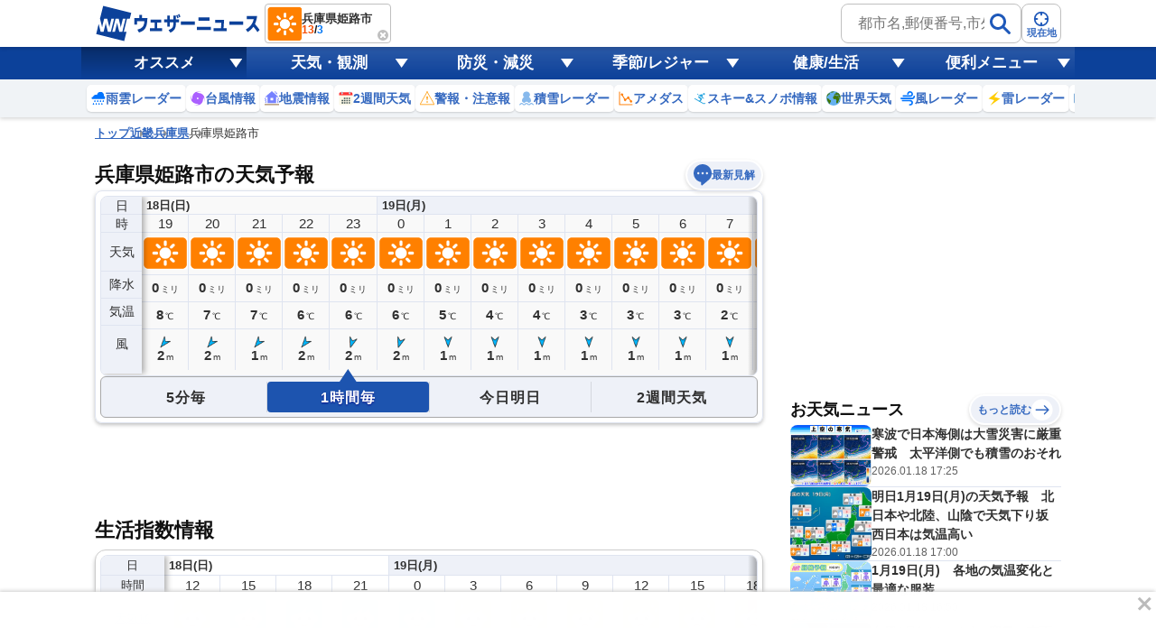

--- FILE ---
content_type: text/html; charset=utf-8
request_url: https://weathernews.jp/onebox/tenki/hyogo/28201/
body_size: 37818
content:
<!DOCTYPE html>
<html lang="ja">
<!-- 34.81548, 134.68573, 0 -->

<head>
    <meta charset="UTF-8">
    <title>兵庫県姫路市の天気予報(1時間・今日明日・週間) - ウェザーニュース</title>
    <meta name="viewport"
        content="width=device-width,initial-scale=1.0,minimum-scale=1.0,maximum-scale=1.0,user-scalable=no">
    <meta name="apple-itunes-app" content="app-id=302955766">
    <meta name="viewport" content="width=device-width, initial-scale=1.0" />
    <meta name="description" content="【予報精度No.1】兵庫県姫路市の天気予報を5分毎・1時間毎・今日明日・週間(10日間)で掲載中！今知りたい現地の天気は、ウェザーニュースアプリから届く空の写真で確認。世界最大級の気象情報会社ウェザーニューズの観測ネットワークと独自の予測モデル、AI分析で一番当たる予報をお届けします。" />
    <meta name="keywords" content="兵庫県姫路市,天気予報,ウェザーニュース" />
    <meta name="twitter:card" content="summary_large_image" />
    <meta name="twitter:site" content="@wni_jp" />
    <meta name="twitter:creator" content="@wni_jp">
    <meta name="twitter:image" content="https://gvs.weathernews.jp/common/images/ogp/weather@1x.png">
    <meta name="twitter:title" content="兵庫県姫路市の天気予報(1時間・今日明日・週間) - ウェザーニュース">
    <meta name="twitter:description" content="【予報精度No.1】兵庫県姫路市の天気予報を5分毎・1時間毎・今日明日・週間(10日間)で掲載中！今知りたい現地の天気は、ウェザーニュースアプリから届く空の写真で確認。世界最大級の気象情報会社ウェザーニューズの観測ネットワークと独自の予測モデル、AI分析で一番当たる予報をお届けします。" />
    <meta property="fb:app_id" content="1500388770270212" />
    <meta property="og:type" content="website" />
    <meta property="og:site_name" content="ウェザーニュース" />
    <meta property="og:url" content="https://weathernews.jp/onebox/tenki/hyogo/28201/" />
    <meta property="og:image" content="https://gvs.weathernews.jp/common/images/ogp/weather@1x.png" />
    <meta property="og:title" content="兵庫県姫路市の天気予報(1時間・今日明日・週間) - ウェザーニュース">
    <meta property="og:description" content="【予報精度No.1】兵庫県姫路市の天気予報を5分毎・1時間毎・今日明日・週間(10日間)で掲載中！今知りたい現地の天気は、ウェザーニュースアプリから届く空の写真で確認。世界最大級の気象情報会社ウェザーニューズの観測ネットワークと独自の予測モデル、AI分析で一番当たる予報をお届けします。" />
    <meta name="apple-mobile-web-app-capable" content="yes">
    <meta name="apple-mobile-web-app-title" content="兵庫県姫路市付近の天気" />
    <meta name="format-detection" content="address=no">
    <link rel="icon" href="https://weathernews.jp/s/img/favicon.ico" sizes="32x32"><!-- 32×32 -->	
	<link rel="icon" href="https://weathernews.jp/s/img/icon.svg" type="image/svg+xml">
	<link rel="apple-touch-icon" href="https://weathernews.jp/s/img/apple-touch-icon.png"><!-- 180×180 -->
	<link rel="manifest" href="https://weathernews.jp/s/img/manifest.webmanifest">
    <link rel="stylesheet" href="https://site.weathernews.jp/site/onebox/css/sanitize.min.css">
    <link rel="stylesheet" href="https://site.weathernews.jp/site/onebox/css/header.min.css">
    <link rel="stylesheet" href="https://site.weathernews.jp/site/onebox/css/sub.min.css">
    <link rel="stylesheet" href="https://site.weathernews.jp/site/onebox/css/footer.min.css">
    <link rel="stylesheet" href="https://site.weathernews.jp/site/onebox/css/main.min.css">
    <link rel="stylesheet" href="https://site.weathernews.jp/site/onebox/css/pinpoint.min.css">
    <link rel="shortcut icon" type="image/x-icon" href="//weathernews.jp/s/img/favicon.ico">
    <link rel="canonical" href="https://weathernews.jp/onebox/tenki/hyogo/28201/">
    <link rel="preload" as="image" href="https://gvs.weathernews.jp/onebox/img/wxicon/100.png"/>
    <!-- Google Tag Manager -->
    <script>
    (function(w,d,s,l,i){w[l]=w[l]||[];w[l].push({'gtm.start':new Date().getTime(),event:'gtm.js'});var f=d.getElementsByTagName(s)[0],j=d.createElement(s),dl=l!='dataLayer'?'&l='+l:'';j.async=true;j.src='https://www.googletagmanager.com/gtm.js?id='+i+dl;f.parentNode.insertBefore(j,f);})(window,document,'script','dataLayer','GTM-NQD3CBD7');
    </script>
    <!-- End Google Tag Manager -->
    <script src="https://ajax.googleapis.com/ajax/libs/jquery/3.0.0/jquery.min.js"></script>
    <script src="https://site.weathernews.jp/site/js/util/wniutil.min.js"></script>
    <style>
        [v-cloak] {
            opacity : 0 ;
        }
        @media screen and (min-width: 770px) {
            .switchTab>:first-child, .switchTab>:last-child {
                border-bottom-left-radius: 0;
                border-bottom-right-radius: 0;    
            }

            .wTable.day2 .wTable__inner {
                border-top-left-radius: 4px;
                border-top-right-radius: 4px;
                border-bottom-left-radius: 0px;
                border-bottom-right-radius: 0px;
            }

            .wTable.day2 .wTable__title {
                border-bottom: 1px solid #ececec;
            }

            .wTable.week, .wTable.week .wTable__head, .wTable.week .wTable__inner {
                border-top-left-radius : 0;
                border-top-right-radius: 0;
            }

            .wTable.week .wTable__title {
                border: 1px solid #ececec;
                border-bottom: none;
            }
            
            .wTable.day2 .wTable__title, .wTable.week .wTable__title, .switchTab>* {
                background-color: #f6f9fd;
            }

            .wTable.day2 .wTable__title > *, .wTable.week .wTable__title > * {
                color: #333;
            }
        }
    </style>
    <script>
        var randNum = Math.random();
        var UPR_TEST;
        var now = new Date();
        var nowHour = now.getHours();
        var nowYear = now.getFullYear();
        var nowMonth = String(now.getMonth() + 1).padStart(2,"0");
        var nowDate = String(now.getDate()).padStart(2,"0");
        if(0 <= nowHour && nowHour <= 5) {
            // 0時〜5時台までは昨日の日付を取得（18時〜6時までは夜間の情報を出したい）
            now.setDate(now.getDate()-1);
            nowYear = now.getFullYear();
            nowMonth = String(now.getMonth() + 1).padStart(2,"0");
            nowDate = String(now.getDate()).padStart(2,"0");
        }
        var today = nowYear + '-' + nowMonth + '-' + nowDate;
        if(randNum < 0.5){
            UPR_TEST = '0';
        } else {
            UPR_TEST = '1';
        }
    </script>
    <script>
        var use_yads = is_from_yn();
        function is_from_yn() {
            if (
                RegExp(/(?:\?|&)fm=yn(&|$)/).test(document.referrer) ||
                RegExp(/(?:\?|&)fm=yn(&|$)/).test(location.search) ||
                RegExp(/^https?:\/\/news\.yahoo\.co\.jp\//).test(document.referrer)
            ) {
                return true;
            }
            else {
                return false;
            }

        }
    </script>
    
    <script>
        var use_prebid = false;
        var use_apstag = true;
    </script>
    <script src="https://site.weathernews.jp/site/js/util/wniads/umd.min.js"></script>
    
    <script>
        const params = new URLSearchParams(window.location.search)
        const isFrom = params.get('fm')
        const targetBlock = params.get('block')
        const targetElement = params.get('elm')
        const targetElementId = params.get('elmId')
        window.googletag = window.googletag || {cmd: []}
        googletag.cmd.push(function() {
            googletag.pubads().setTargeting('fm', isFrom === 'oppo' ? 'oppo' : '')
        })
        var ads;
        function check_adv_hide() {
            if (RegExp(/^https?:\/\/weathernews\.jp\/s\/covid19\-weather\//).test(document.referrer)) return true;
            if (RegExp(/^https?:\/\/weathernews\.jp\/s\/news\/quake_noto2024\//).test(document.referrer)) return true;
            if (wniutil.is_sugotoku_app()) return true;
            else if (wniutil.is_app_pass_app()) return true;
            else if (false) return true;
            else return false;
        }

        function gpt_init() {
            var gpt_conf = []

            // SP Ad
            if (smart_platform) {
                gpt_conf.push(
                    {
                        'unit_code': '/284705699/Onebox/Onebox_below_week',
                        'size': [[200, 200], [320, 100], [320, 50], [300, 250], 'fluid', [336, 280], [320, 180], [1, 1], [320, 250]],
                        'slot_id': 'div-gpt-ad-1526363937901-0',
                        'apstag': use_apstag,
                        'has_parent': true,
                        'targeting': { 'area': 'HYOGO', 'category':('today' == 'week') ? 'PINPOINT_WEEK' : 'PINPOINT', 'ui_pattern': 'PINPOINT', 'citycode': '28201' }
                    },
                    {
                        'unit_code': '/284705699/Onebox/Onebox_atf2',
                        'size': [[320, 50], [320, 100], 'fluid'],
                        'slot_id': 'div-gpt-ad-1630890223433-0',
                        'apstag': use_apstag,
                        'has_parent': true,
                        'targeting': { 'area': 'HYOGO', 'upr_test': UPR_TEST, 'category':('today' == 'week') ? 'PINPOINT_WEEK' : 'PINPOINT', 'hour': nowHour, 'ui_pattern': 'PINPOINT', 'citycode': '28201' }
                    },
                    {
                        'unit_code': '/284705699/Onebox/Onebox_below_movie',
                        'size': [[320, 50], [336, 280], [1, 1], [300, 250], [200, 200], [320, 100], [320, 250]],
                        'slot_id': 'div-gpt-ad-1659956666930-0',
                        'apstag': use_apstag,
                        'has_parent': true,
                        'targeting': { 'area': 'HYOGO', 'category':('today' == 'week') ? 'PINPOINT_WEEK' : 'PINPOINT', 'ui_pattern': 'PINPOINT', 'citycode': '28201' }
                    },
                    {
                        'unit_code': '/284705699/Onebox/Onebox_btf',
                        'size': [[320, 100], 'fluid', [320, 50], [300, 250], [200, 200], [320, 180], [336, 280]],
                        'slot_id': 'div-gpt-ad-1649291117541-0',
                        'apstag': use_apstag,
                        'has_parent': true,
                        'targeting': { 'area': 'HYOGO', 'category':('today' == 'week') ? 'PINPOINT_WEEK' : 'PINPOINT', 'ui_pattern': 'PINPOINT', 'citycode': '28201' }
                    },
                    {
                        'unit_code': '/284705699/Onebox/Onebox_btm',
                        'size': [[160, 600], [320, 50], [336, 280], [120, 600], [200, 200], [320, 100], [300, 250], [300, 600],[320, 250]],
                        'slot_id': 'div-gpt-ad-1513594575498-0',
                        'mapping': [
                            { 'displaySize': [952, 400], 'adSize': [[300, 250], [336, 280], [320, 50], [320, 100], [200, 200], [300, 600], [160, 600], [120, 600]] },
                            { 'displaySize': [0, 0], 'adSize': [[300, 250], [336, 280], [320, 50], [320, 100], [200, 200]] }
                        ],
                        'apstag': use_apstag,
                        'has_parent': true,
                        'targeting': { 'area': 'HYOGO', 'category':('today' == 'week') ? 'PINPOINT_WEEK' : 'PINPOINT', 'ui_pattern': 'PINPOINT', 'citycode': '28201'}
                    }
                );
            // PC Ad
            } else {
                gpt_conf.push(
                    {
                        'unit_code': '/284705699/Onebox/Onebox_atf_pc',
                        'size': [[320,50], [320,100], [468,60], [640,100], [728,90]],
                        'slot_id': 'div-gpt-ad-1658294899747-0',
                        'apstag': use_apstag,
                        'has_parent': true,
                        'targeting': { 'area': 'HYOGO', 'category':('today' == 'week') ? 'PINPOINT_WEEK' : 'PINPOINT', 'ui_pattern': 'PINPOINT', 'citycode': '28201' }
                    },
                    {
                        'unit_code': '/284705699/Onebox/Onebox_stickyad_pc',
                        'size': [[970, 90], [640, 100], [640, 50], [950, 90], [728, 90], [950, 70]],
                        'slot_id': 'div-gpt-ad-1657185267868-0',
                        'apstag': use_apstag,
                        'has_parent': true,
                        'targeting': { 'area': 'HYOGO', 'category':('today' == 'week') ? 'PINPOINT_WEEK' : 'PINPOINT', 'ui_pattern': 'PINPOINT', 'citycode': '28201' }
                    },
                    {
                        'unit_code': '/284705699/Onebox/Onebox_below_week_pc',
                        'size': [[1, 1], [336, 280]],
                        'slot_id': 'div-gpt-ad-1659955769033-0',
                        'apstag': use_apstag,
                        'has_parent': true,
                        'targeting': { 'area': 'HYOGO', 'category':('today' == 'week') ? 'PINPOINT_WEEK' : 'PINPOINT', 'ui_pattern': 'PINPOINT', 'citycode': '28201' }
                    },
                    {
                        'unit_code': '/284705699/Onebox/Onebox_below_week_pc_right',
                        'size': [[1, 1], [336, 280]],
                        'slot_id': 'div-gpt-ad-1659955895494-0',
                        'apstag': use_apstag,
                        'has_parent': true,
                        'targeting': { 'area': 'HYOGO', 'category':('today' == 'week') ? 'PINPOINT_WEEK' : 'PINPOINT', 'ui_pattern': 'PINPOINT', 'citycode': '28201' }
                    },
                    {
                        'unit_code': '/284705699/Onebox/Onebox_below_movie_pc',
                        'size': [[1, 1], [336, 280]],
                        'slot_id': 'div-gpt-ad-1658405728434-0',
                        'apstag': use_apstag,
                        'has_parent': true,
                        'targeting': { 'area': 'HYOGO', 'category':('today' == 'week') ? 'PINPOINT_WEEK' : 'PINPOINT', 'ui_pattern': 'PINPOINT', 'citycode': '28201' }
                    },
                    {
                        'unit_code': '/284705699/Onebox/Onebox_below_movie_pc_right',
                        'size': [[1, 1], [336, 280]],
                        'slot_id': 'div-gpt-ad-1659956067128-0',
                        'apstag': use_apstag,
                        'has_parent': true,
                        'targeting': { 'area': 'HYOGO', 'category':('today' == 'week') ? 'PINPOINT_WEEK' : 'PINPOINT', 'ui_pattern': 'PINPOINT', 'citycode': '28201' }
                    },
                    {
                        'unit_code': '/284705699/Onebox/Onebox_btf2_pc',
                        'size': [[1, 1], [300, 250], [320, 180], [320, 50], [336, 280], [300, 600], [120, 600], [200, 200], [320, 100], [160, 600]],
                        'slot_id': 'div-gpt-ad-1658405835084-0',
                        'apstag': use_apstag,
                        'has_parent': true,
                        'targeting': { 'area': 'HYOGO', 'category':('today' == 'week') ? 'PINPOINT_WEEK' : 'PINPOINT', 'ui_pattern': 'PINPOINT', 'citycode': '28201' }
                    },
                    {
                        'unit_code': '/284705699/Onebox/Onebox_btf_pc',
                        'size': [[300, 600], [320, 180],  [300, 250], [320, 50], [336, 280], [200, 200], [320, 100], [1, 1], 'fluid'],
                        'slot_id': 'div-gpt-ad-1603093335136-0',
                        'apstag': use_apstag,
                        'has_parent': true,
                        'targeting': { 'area': 'HYOGO', 'category':('today' == 'week') ? 'PINPOINT_WEEK' : 'PINPOINT', 'ui_pattern': 'PINPOINT', 'citycode': '28201' }
                    },
                    {
                        'unit_code': '/284705699/Onebox/Onebox_btm_pc',
                        'size': [[160, 600], [320, 50], [336, 280], [120, 600], [200, 200], [320, 100], [300, 250], [300, 600],[320, 250]],
                        'slot_id': 'div-gpt-ad-1513594575498-0',
                        'mapping': [
                            { 'displaySize': [952, 400], 'adSize': [[300, 250], [336, 280], [320, 50], [320, 100], [200, 200], [300, 600], [160, 600], [120, 600]] },
                            { 'displaySize': [0, 0], 'adSize': [[300, 250], [336, 280], [320, 50], [320, 100], [200, 200]] }
                        ],
                        'apstag': use_apstag,
                        'has_parent': true,
                        'targeting': { 'area': 'HYOGO', 'category':('today' == 'week') ? 'PINPOINT_WEEK' : 'PINPOINT', 'ui_pattern': 'PINPOINT', 'citycode': '28201'}
                    }
                );
            }

            var sticky_conf = {
                'default': { "unit_code": "/284705699/Onebox/Onebox_sticky_ad", "size": [[320, 100], [320, 50]], "slot_id": "div-gpt-ad-sticky", "apstag": use_apstag, 'targeting': { 'category':('today' == 'week') ? 'PINPOINT_WEEK' : 'PINPOINT', 'ui_pattern': 'PINPOINT', 'citycode': '28201' } },
            }
            sticky_conf['sugotoku'] = sticky_conf['smartpass'] = sticky_conf['apppass'] = sticky_conf['app'] = sticky_conf.default;

            ads = new WNIAds({ 'gpt_conf': gpt_conf, 'use_default': true, 'lazyload': { fetchMarginPercent: 100, renderMarginPercent: 50 }, 'gpt_sticky_conf': sticky_conf, "sticky": { 'disableApp': true }, "use_prebids": use_prebid });
            if (argv['typh1915'] != 1) {

                ads.init_ads();

            }
        }
        if (!check_adv_hide()) {
            document.addEventListener('DOMContentLoaded', gpt_init);
        } else {
            var adStyle = document.createElement('style');
            adStyle.type = 'text/css';
            adStyle.innerText = '.ad-box {display:none;}';
            document.getElementsByTagName('HEAD').item(0).appendChild(adStyle);
        }
    </script>
    <script>
            /* Setting Path for GA */
            var sendParamList = ["fm"]; /* set this param for manual */
            var sendParamStr  = "";
            var p = location.search.split("?");
            if (p[1]) {
                    var q = p[1].split("&").sort(function(a,b){if(a>b) return 1;else return -1});
                    var l = q.length;
                    for (var i = 0; i < l; i++) {
                            var kv = q[i].split("=");
                            for(var j = 0; j < sendParamList.length;j++){
                                    if(kv[0] === sendParamList[j]){
                                            sendParamStr += q[i] + "&";
                                            break;
                                    }
                            }
                    }
            };
            var Path = location.pathname;
            var c = (Path.match(/\?/)) ? "&" : "?";
            Path += c + sendParamStr.slice(0,-1);
    </script>
    <!-- Global Site Tag (gtag.js) - Google Analytics -->
    <script async src="https://www.googletagmanager.com/gtag/js?id=UA-72962242-1"></script>
    <script>
            window.dataLayer = window.dataLayer || [];
            function gtag(){dataLayer.push(arguments);}
            gtag('js', new Date());
            gtag('config', 'G-744EN7FZFC', { 'page_path': Path , 'ticker': 0 });
    </script>
</head>

<body id="body">
    <!-- Google Tag Manager (noscript) -->
    <noscript><iframe src="https://www.googletagmanager.com/ns.html?id=GTM-NQD3CBD7" height="0" width="0" style="display:none;visibility:hidden"></iframe></noscript>
    <!-- End Google Tag Manager (noscript) -->
    <div id="header" class="globalHeader is-fixed" ref="target" data-visible="on" data-menu="off">
        <div class="top">
            <div class="inner wrap">
                <div class="logo">
                    <a href="https://weathernews.jp/?fm=header">
                        <img src="https://gvs.weathernews.jp/onebox/img/header/logo_wni.svg" width="184" height="40" alt="ウェザーニュース" class="pc">
                        <img src="https://gvs.weathernews.jp/onebox/img/header/logo_wni_sp.svg" width="36" height="36" alt="ウェザーニュース" class="sp">
                    </a>
                </div>
                <div class="history" v-cloak>
                    <div class="historyItem" :id="index" v-for="(item,index) in fcst_hist">
                        <a :href="item.url" class="link">
                            <figure class="image">
                                <img class="wx__icon" :src="item.telop" width="38" height="38" alt="">
                            </figure>
                            <div class="hist__content">
                                <p class="text">{{item.cityname}}</p>
                                <p class="temp">
                                    <span class="high">{{item.high}}</span>
                                    /
                                    <span class="low">{{item.low}}</span>
                                </p>
                            </div>
                        </a>
                        <div class="close" @click="historyClose(index)"></div>
                    </div>
                </div>
                <div class="headerSearch">
                    <form class="form pc" onsubmit="search_city_input('search_pc');return false;">
                        <label class="search">
                            <input id="search_pc" class="input" placeholder="都市名,郵便番号,市外局番など" type="text">
                            <button class="submit">
                                <img src="https://gvs.weathernews.jp/onebox/img/icon/icon_mushimegane.svg" width="30" height="30" alt="" loading="lazy">
                            </button>
                        </label>
                        <section class="search_pc_block" style="display:none" id="search_result1"></section>
                    </form>
                    <button id="headerOverlayBtn__search" class="button sp">
                        <span class="plainImage">
                            <img src="https://gvs.weathernews.jp/onebox/img/icon/icon_mushimegane--blue.svg" width="20" height="20" alt="" loading="lazy">
                        </span>
                        <span class="text">検索</span>
                    </button>
                    <button class="button" onclick="ga_and_go('https://weathernews.jp/onebox/gps.html?fm=header','gps_link_btn'); return false;">
                        <span class="plainImage">
                            <img src="https://gvs.weathernews.jp/onebox/img/icon/icon_search.svg" width="20" height="20" alt="" loading="lazy">
                        </span>
                        <span class="text">現在地</span>
                    </button>
                </div>
            </div>
            <div class="button_arrow_icon sp" ref="button" v-on:click="pushArrowButton">
                <div class="circle"></div>
            </div>
        </div>
        <section id="headerOverlay" class="headerOverlay">
            <section class="headerOverlay__content">
                <div id="overlayCloseBtn" class="closeButton"><span></span></div>
                <div class="headerOverlay__wrap">
                    <section id="headerOverlayContent__search">
                        <p class="search_tit" style="margin-bottom: 10px;">天気予報を検索</p>
                        <form onsubmit="search_city_input('search_sp');return false;">
                            <label for="" class="headerInputText">
                                <input id="search_sp" type="text" placeholder="都市名,郵便番号,市外局番など" class="form-txt">
                                <button type="submit">
                                    <img src="https://gvs.weathernews.jp/onebox/img/icon/icon_mushimegane.svg" width="30px" height="30px" class="icon" alt="">
                                </button>
                            </label>
                        </form>
                    </section>
                    <div class="sp" style="display:none" id="search_result2"></div>
                    <section id="headerOverlayContent__menu">
                        <section class="headerListMenu__group">
                            <p class="headerListMenu__title">天気メニュー</p>
                            <ul class="headerListMenu even">
                                <li class="headerListMenu__item"><a href="https://weathernews.jp/?fm=header"><i class="ico"><img loading="lazy" src="https://gvs.weathernews.jp/onebox/img/icon/list-menu_icon_forecast.svg" data-original="https://gvs.weathernews.jp/onebox/img/icon/list-menu_icon_forecast.svg" style=""></i>天気予報</a></li>
                                <li class="headerListMenu__item"><a href="https://weathernews.jp/onebox/tenki/week/?fm=header"><i class="ico"><img loading="lazy" src="https://gvs.weathernews.jp/onebox/img/header/icon_weekly.svg" data-original="https://gvs.weathernews.jp/onebox/img/header/icon_weekly.svg" style=""></i>2週間天気</a></li>
                                <li class="headerListMenu__item"><a href="https://weathernews.jp/onebox/chart/?fm=header"><i class="ico"><img loading="lazy" src="https://gvs.weathernews.jp/onebox/img/icon/list-menu_icon_wxchart.svg" data-original="https://gvs.weathernews.jp/onebox/img/icon/list-menu_icon_wxchart.svg" style=""></i>天気図</a></li>
                                <li class="headerListMenu__item"><a href="https://weathernews.jp/onebox/satellite/?fm=header"><i class="ico"><img loading="lazy" src="https://gvs.weathernews.jp/onebox/img/icon/list-menu_icon_satellite.svg" data-original="https://gvs.weathernews.jp/onebox/img/icon/list-menu_icon_satellite.svg" style=""></i>気象衛星</a></li>
                                <li class="headerListMenu__item"><a href="https://weathernews.jp/s/topics/?fm=header"><i class="ico"><img loading="lazy" src="https://gvs.weathernews.jp/onebox/img/menu/icon_topics.svg" data-original="https://gvs.weathernews.jp/onebox/img/menu/icon_topics.svg" style=""></i>お天気ニュース</a></li>
                                <li class="headerListMenu__item"><a href="https://weathernews.jp/onebox/tenki/world/?fm=header"><i class="ico"><img loading="lazy" src="https://gvs.weathernews.jp/onebox/img/icon/list-menu_icon_world.svg" data-original="https://gvs.weathernews.jp/onebox/img/icon/list-menu_icon_world.svg" style=""></i>世界天気</a></li>
                                <li class="headerListMenu__item"><a href="https://weathernews.jp/onebox/amedas/?fm=header"><i class="ico"><img loading="lazy" src="https://gvs.weathernews.jp/onebox/img/icon/list-menu_icon_obsdata.svg" data-original="https://gvs.weathernews.jp/onebox/img/icon/list-menu_icon_obsdata.svg" style=""></i>アメダス(実況天気)</a></li>
                                <li class="headerListMenu__item"><a href="https://weathernews.jp/onebox/amedas/ranking/?fm=header"><i class="ico"><img loading="lazy" src="https://gvs.weathernews.jp/onebox/img/header/icon_amedas_ranking.svg" data-original="https://gvs.weathernews.jp/onebox/img/header/icon_amedas_ranking.svg" style=""></i>アメダスランキング</a></li>
                                <li class="headerListMenu__item"><a href="https://wxrepo.weathernews.jp/report/?fm=header"><i class="ico"><img loading="lazy" src="https://gvs.weathernews.jp/onebox/img/icon/list-menu_icon_report.svg" data-original="https://gvs.weathernews.jp/onebox/img/icon/list-menu_icon_report.svg" style=""></i>ウェザーリポート</a></li>
                                <li class="headerListMenu__item"><a href="https://weathernews.jp/onebox/river/?fm=header"><i class="ico"><img loading="lazy" src="https://gvs.weathernews.jp/onebox/img/header/icon_river.svg" data-original="https://gvs.weathernews.jp/onebox/img/header/icon_river.svg" style=""></i>河川水位情報</a></li>
                                <li class="headerListMenu__item"><a href="https://weathernews.jp/onebox/livecam/?fm=header"><i class="ico"><img loading="lazy" src="https://gvs.weathernews.jp/onebox/img/icon/list-menu_icon_livecam.svg" data-original="https://gvs.weathernews.jp/onebox/img/icon/list-menu_icon_livecam.svg" style=""></i>ライブカメラ</a></li>
                                <li class="headerListMenu__item"><a href="https://weathernews.jp/opinion/?fm=header"><i class="ico"><img loading="lazy" src="https://gvs.weathernews.jp/onebox/img/icon/list-menu_icon_opinion.svg" data-original="https://gvs.weathernews.jp/onebox/img/icon/list-menu_icon_opinion.svg" style=""></i>長期予報</a></li>
                                <li class="headerListMenu__item"><a href="https://weathernews.jp/wnl/?fm=header"><i class="ico"><img loading="lazy" src="https://gvs.weathernews.jp/onebox/img/menu/icon_wnl.svg" data-original="https://gvs.weathernews.jp/onebox/img/menu/icon_wnl.svg" style=""></i>ウェザーニュースLiVE</a></li>
                            </ul>
                        </section>
                        <section class="headerListMenu__group">
                            <p class="headerListMenu__title">レーダーコンテンツ</p>
                            <ul class="headerListMenu even">
                                <li class="headerListMenu__item"><a href="https://weathernews.jp/onebox/radar/?fm=header"><i class="ico"><img loading="lazy" src="https://gvs.weathernews.jp/onebox/img/icon/list-menu_icon_radar.svg" data-original="https://gvs.weathernews.jp/onebox/img/icon/list-menu_icon_radar.svg" style=""></i>雨雲レーダー</a></li>
                                <li class="headerListMenu__item"><a href="https://weathernews.jp/onebox/rainsnow/?fm=header"><i class="ico"><img loading="lazy" src="https://gvs.weathernews.jp/onebox/img/header/icon_rainsnow.svg" data-original="https://gvs.weathernews.jp/onebox/img/header/icon_rainsnow.svg" style=""></i>雨雪レーダー</a></li>
                                <li class="headerListMenu__item"><a href="https://weathernews.jp/onebox/snowfall/?fm=header"><i class="ico"><img loading="lazy" src="https://gvs.weathernews.jp/onebox/img/header/icon_snowfall.svg" data-original="https://gvs.weathernews.jp/onebox/img/header/icon_snowfall.svg" style=""></i>積雪レーダー</a></li>
                                <li class="headerListMenu__item"><a href="https://weathernews.jp/onebox/wind/?fm=header"><i class="ico"><img loading="lazy" src="https://gvs.weathernews.jp/onebox/img/header/icon_wind.svg" data-original="https://gvs.weathernews.jp/onebox/img/header/icon_wind.svg" style=""></i>風レーダー</a></li>
                                <li class="headerListMenu__item"><a href="https://weathernews.jp/onebox/thunder/?fm=header"><i class="ico"><img loading="lazy" src="https://gvs.weathernews.jp/onebox/img/icon/list-menu_icon_thunder.svg" data-original="https://gvs.weathernews.jp/onebox/img/icon/list-menu_icon_thunder.svg" style=""></i>雷レーダー</a></li>
                                <li class="headerListMenu__item"><a href="https://weathernews.jp/onebox/tenki/world/radar/?fm=header"><i class="ico"><img loading="lazy" src="https://gvs.weathernews.jp/onebox/img/icon/list-menu_icon_world.svg" data-original="https://gvs.weathernews.jp/onebox/img/icon/list-menu_icon_world.svg" style=""></i>世界の雨雲レーダー</a></li>
                                <li class="headerListMenu__item"><a href="https://weathernews.jp/guerrilla/?fm=header"><i class="ico"><img loading="lazy" src="https://gvs.weathernews.jp/onebox/img/header/icon_guerrilla_cloud.svg" data-original="https://gvs.weathernews.jp/onebox/img/header/icon_guerrilla_cloud.svg" style=""></i>ゲリラ雷雨レーダー</a></li>
                                <li class="headerListMenu__item"><a href="https://weathernews.jp/s/kosa/radar.html?fm=header"><i class="ico"><img loading="lazy" src="https://gvs.weathernews.jp/onebox/img/header/icon_kosa_radar.svg" data-original="https://gvs.weathernews.jp/onebox/img/header/icon_kosa_radar.svg" style=""></i>黄砂レーダー</a></li>
                            </ul>
                        </section>
                        <section class="headerListMenu__group">
                            <p class="headerListMenu__title">防災・減災メニュー</p>
                            <ul class="headerListMenu even">
                                <li class="headerListMenu__item"><a href="https://weathernews.jp/onebox/warn/?fm=header"><i class="ico"><img loading="lazy" src="https://gvs.weathernews.jp/onebox/img/icon/list-menu_icon_warning.svg" data-original="https://gvs.weathernews.jp/onebox/img/icon/list-menu_icon_warning.svg" style=""></i>警報・注意報</a></li>
                                <li class="headerListMenu__item"><a href="https://weathernews.jp/onebox/typhoon/?fm=header"><i class="ico"><img loading="lazy" src="https://gvs.weathernews.jp/onebox/img/icon/list-menu_icon_typhoon.svg" data-original="https://gvs.weathernews.jp/onebox/img/icon/list-menu_icon_typhoon.svg" style=""></i>台風情報</a></li>
                                <li class="headerListMenu__item"><a href="https://weathernews.jp/quake/?fm=header"><i class="ico"><img loading="lazy" src="https://gvs.weathernews.jp/onebox/img/icon/list-menu_icon_quake.svg" data-original="https://gvs.weathernews.jp/onebox/img/icon/list-menu_icon_quake.svg" style=""></i>地震情報</a></li>
                                <li class="headerListMenu__item"><a href="https://weathernews.jp/tsunami/?fm=header"><i class="ico"><img loading="lazy" src="https://gvs.weathernews.jp/onebox/img/icon/list-menu_icon_tsunami.svg" data-original="https://gvs.weathernews.jp/onebox/img/icon/list-menu_icon_tsunami.svg" style=""></i>津波情報</a></li>
                                <li class="headerListMenu__item"><a href="https://weathernews.jp/s/volcano/?fm=header"><i class="ico"><img loading="lazy" src="https://gvs.weathernews.jp/onebox/img/icon/list-menu_icon_volcano.svg" data-original="https://gvs.weathernews.jp/onebox/img/icon/list-menu_icon_volcano.svg" style=""></i>火山情報</a></li>
                                <li class="headerListMenu__item"><a href="https://weathernews.jp/onebox/evacuation/?fm=header"><i class="ico"><img loading="lazy" src="https://gvs.weathernews.jp/onebox/img/header/icon_evacuation.svg" data-original="https://gvs.weathernews.jp/onebox/img/header/icon_evacuation.svg" style=""></i>避難情報</a></li>
                            </ul>
                        </section>
                        <section class="headerListMenu__group">
                            <p class="headerListMenu__title">自然・季節・レジャー情報</p>
                            <ul class="headerListMenu even">
                                <li class="headerListMenu__item"><a href="https://weathernews.jp/pollen/?fm=header"><i class="ico"><img loading="lazy" src="https://gvs.weathernews.jp/onebox/img/icon/list-menu_icon_pollen.svg" data-original="https://gvs.weathernews.jp/onebox/img/icon/list-menu_icon_pollen.svg" style=""></i>花粉飛散情報</a></li>
                                <li class="headerListMenu__item"><a href="https://weathernews.jp/sakura/?fm=header"><i class="ico"><img loading="lazy" src="https://gvs.weathernews.jp/onebox/img/icon/list-menu_icon_sakura.svg" data-original="https://gvs.weathernews.jp/onebox/img/icon/list-menu_icon_sakura.svg" style=""></i>さくら開花情報</a></li>
                                <li class="headerListMenu__item"><a href="https://weathernews.jp/hotaru/?fm=header"><i class="ico"><img loading="lazy" src="https://gvs.weathernews.jp/onebox/img/menu/icon_hotaru.svg" data-original="https://gvs.weathernews.jp/onebox/img/menu/icon_hotaru.svg" style=""></i>ほたる情報</a></li>
                                <li class="headerListMenu__item"><a href="https://weathernews.jp/ajisai/?fm=header"><i class="ico"><img loading="lazy" src="https://gvs.weathernews.jp/onebox/img/menu/icon_ajisai.svg" data-original="https://gvs.weathernews.jp/onebox/img/menu/icon_ajisai.svg" style=""></i>あじさい情報</a></li>
                                <li class="headerListMenu__item"><a href="https://weathernews.jp/heatstroke/?fm=header"><i class="ico"><img loading="lazy" src="https://gvs.weathernews.jp/onebox/img/menu/icon_heatstroke.svg" data-original="https://gvs.weathernews.jp/onebox/img/menu/icon_heatstroke.svg" style=""></i>熱中症予報</a></li>
                                <li class="headerListMenu__item"><a href="https://weathernews.jp/hanabi/?fm=header"><i class="ico"><img loading="lazy" src="https://gvs.weathernews.jp/onebox/img/menu/icon_fireworks.svg" data-original="https://gvs.weathernews.jp/onebox/img/menu/icon_fireworks.svg" style=""></i>花火天気</a></li>
                                <li class="headerListMenu__item"><a href="https://weathernews.jp/koyo/?fm=header"><i class="ico"><img loading="lazy" src="https://gvs.weathernews.jp/onebox/img/menu/icon_koyo.svg" data-original="https://gvs.weathernews.jp/onebox/img/menu/icon_koyo.svg" style=""></i>紅葉情報</a></li>
                                <li class="headerListMenu__item"><a href="https://weathernews.jp/illumi/?fm=header"><i class="ico"><img loading="lazy" src="https://gvs.weathernews.jp/onebox/img/menu/icon_illumi.svg" data-original="https://gvs.weathernews.jp/onebox/img/menu/icon_illumi.svg" style=""></i>イルミネーション</a></li>
                                <li class="headerListMenu__item"><a href="https://weathernews.jp/ski/?fm=header"><i class="ico"><img loading="lazy" src="https://gvs.weathernews.jp/onebox/img/menu/icon_ski.svg" data-original="https://gvs.weathernews.jp/onebox/img/menu/icon_ski.svg" style=""></i>スキー＆スノボ</a></li>
                                <li class="headerListMenu__item"><a href="https://weathernews.jp/sunrise/?fm=header"><i class="ico"><img loading="lazy" src="https://gvs.weathernews.jp/onebox/img/menu/icon_sunrise.svg" data-original="https://gvs.weathernews.jp/onebox/img/menu/icon_sunrise.svg" style=""></i>初日の出</a></li>
                                <li class="headerListMenu__item"><a href="https://weathernews.jp/hatsumoude/?fm=header"><i class="ico"><img loading="lazy" src="https://gvs.weathernews.jp/onebox/img/menu/icon_hatsumoude.svg" data-original="https://gvs.weathernews.jp/onebox/img/menu/icon_hatsumoude.svg" style=""></i>初詣</a></li>
                                <li class="headerListMenu__item"><a href="https://weathernews.jp/pain/?fm=header"><i class="ico"><img loading="lazy" src="https://gvs.weathernews.jp/onebox/img/menu/icon_pain.svg" data-original="https://gvs.weathernews.jp/onebox/img/menu/icon_pain.svg" style=""></i>天気痛予報</a></li>
                                <li class="headerListMenu__item"><a href="https://weathernews.jp/clothes/?fm=header"><i class="ico"><img loading="lazy" src="https://weathernews.jp/onebox/img/icon/icon_clothes.svg" data-original="https://weathernews.jp/onebox/img/icon/icon_clothes.svg" style=""></i>服装予報</a></li>
                                <li class="headerListMenu__item"><a href="https://weathernews.jp/s/laundry/?fm=header"><i class="ico"><img loading="lazy" src="https://gvs.weathernews.jp/onebox/img/menu/icon_sentaku.svg" data-original="https://gvs.weathernews.jp/onebox/img/menu/icon_sentaku.svg" style=""></i>お洗濯情報</a></li>
                                <li class="headerListMenu__item"><a href="https://weathernews.jp/s/uv/?fm=header"><i class="ico"><img loading="lazy" src="https://gvs.weathernews.jp/onebox/img/menu/icon_uv.svg" data-original="https://gvs.weathernews.jp/onebox/img/menu/icon_uv.svg" style=""></i>紫外線情報</a></li>
                                <li class="headerListMenu__item"><a href="https://weathernews.jp/s/star/?fm=header"><i class="ico"><img loading="lazy" src="https://gvs.weathernews.jp/onebox/img/icon/list-menu_icon_star.svg" data-original="https://gvs.weathernews.jp/onebox/img/icon/list-menu_icon_star.svg" style=""></i>星空・天体情報</a></li>
                                <li class="headerListMenu__item"><a href="https://weathernews.jp/mountain/?fm=header"><i class="ico"><img loading="lazy" src="https://gvs.weathernews.jp/onebox/img/header/icon_mountain.svg" data-original="https://gvs.weathernews.jp/onebox/img/header/icon_mountain.svg" style=""></i>山の天気</a></li>
                                <li class="headerListMenu__item"><a href="https://weathernews.jp/sky/?fm=header"><i class="ico"><img loading="lazy" src="https://gvs.weathernews.jp/onebox/img/header/icon_sky.svg" data-original="https://gvs.weathernews.jp/onebox/img/header/icon_sky.svg" style=""></i>空の天気</a></li>
                                <li class="headerListMenu__item"><a href="https://weathernews.jp/s/fishing/?fm=header"><i class="ico"><img loading="lazy" src="https://gvs.weathernews.jp/onebox/img/menu/icon_fishing.svg" data-original="https://gvs.weathernews.jp/onebox/img/menu/icon_fishing.svg" style=""></i>釣り天気</a></li>
                                <li class="headerListMenu__item"><a href="https://weathernews.jp/s/marine/?fm=header"><i class="ico"><img loading="lazy" src="https://gvs.weathernews.jp/onebox/img/menu/icon_marine.svg" data-original="https://gvs.weathernews.jp/onebox/img/menu/icon_marine.svg" style=""></i>マリン天気</a></li>
                                <li class="headerListMenu__item"><a href="https://weathernews.jp/golf/?fm=header"><i class="ico"><img loading="lazy" src="https://gvs.weathernews.jp/onebox/img/icon/list-menu_icon_golf.svg" data-original="https://gvs.weathernews.jp/onebox/img/icon/list-menu_icon_golf.svg" style=""></i>ゴルフ場の天気</a></li>
                                <li class="headerListMenu__item"><a href="https://weathernews.jp/s/stadium/?fm=header"><i class="ico"><img loading="lazy" src="https://gvs.weathernews.jp/onebox/img/icon/list-menu_icon_stadium.svg" data-original="https://gvs.weathernews.jp/onebox/img/icon/list-menu_icon_stadium.svg" style=""></i>スポーツ天気</a></li>
                                <li class="headerListMenu__item"><a href="https://weathernews.jp/cold/?fm=header"><i class="ico"><img loading="lazy" src="https://gvs.weathernews.jp/onebox/img/menu/icon_cold.svg" data-original="https://gvs.weathernews.jp/onebox/img/menu/icon_cold.svg" style=""></i>風邪予防指数</a></li>
                                <li class="headerListMenu__item"><a href="https://weathernews.jp/dry/?fm=header"><i class="ico"><img loading="lazy" src="https://gvs.weathernews.jp/onebox/img/menu/icon_dry.svg" data-original="https://gvs.weathernews.jp/onebox/img/menu/icon_dry.svg" style=""></i>乾燥指数</a></li>
                            </ul>
                        </section>
                        <section class="headerListMenu__group">
                            <p class="headerListMenu__title">便利なメニュー</p>
                            <ul class="headerListMenu even">
                                <li class="headerListMenu__item"><a href="https://weathernews.jp/about_forecast/?fm=header"><i class="ico"><img loading="lazy" src="https://gvs.weathernews.jp/onebox/img/icon/icon_NO1.svg" data-original="https://gvs.weathernews.jp/onebox/img/icon/icon_NO1.svg" style=""></i>予報精度向上の取り組み</a></li>
                                <li class="headerListMenu__item"><a href="https://weathernews.jp/about_forecast/faq/?fm=header"><i class="ico"><img loading="lazy" src="https://gvs.weathernews.jp/onebox/img/icon/icon_Ch_family.png" data-original="https://gvs.weathernews.jp/onebox/img/icon/icon_Ch_family.png" style=""></i>予報に関するFAQ</a></li>
                                <li class="headerListMenu__item"><a href="https://weathernews.myshopify.com/?fm=header"><i class="ico"><img loading="lazy" src="https://gvs.weathernews.jp/onebox/img/menu/icon_sorashop.svg" data-original="https://gvs.weathernews.jp/onebox/img/menu/icon_sorashop.svg" style=""></i>SORASHOP</a></li>
                                <li class="headerListMenu__item"><a href="http://labs.weathernews.jp/data.html?fm=header"><i class="ico"><img loading="lazy" src="https://gvs.weathernews.jp/onebox/img/icon/list-menu_icon_labs.svg" data-original="https://gvs.weathernews.jp/onebox/img/icon/list-menu_icon_labs.svg" style=""></i>Labs Ch.</a></li>
                                <li class="headerListMenu__item"><a href="https://weathernews.jp/s/solution/?fm=header"><i class="ico"><img loading="lazy" src="https://gvs.weathernews.jp/onebox/img/icon/list-menu_icon_mysolution.svg" data-original="https://gvs.weathernews.jp/onebox/img/icon/list-menu_icon_mysolution.svg" style=""></i>マイソリューション</a></li>
                                <li class="headerListMenu__item"><a href="https://weathernews.jp/quake/html/urgentquake.html?fm=header"><i class="ico"><img loading="lazy" src="https://gvs.weathernews.jp/onebox/img/icon/list-menu_icon_10sec.svg" data-original="https://gvs.weathernews.jp/onebox/img/icon/list-menu_icon_10sec.svg" style=""></i>The Last 10-second</a></li>
                            </ul>
                        </section>
                    </section>
                </div>
            </section>
        </section>
        <div class="menu">
            <ul class="menu-inner wrap">
                <li class="menu-item is-selected" id="headerGlobalMenu01"><span>オススメ</span></li>
                <li class="menu-item" id="headerGlobalMenu02"><span>天気・観測</span></li>
                <li class="menu-item" id="headerGlobalMenu03"><span>防災・減災</span></li>
                <li class="menu-item" id="headerGlobalMenu04"><span>季節/レジャー</span></li>
                <li class="menu-item" id="headerGlobalMenu05"><span>健康/生活</span></li>
                <li class="menu-item" id="headerGlobalMenu06"><span>便利メニュー</span></li>
            </ul>
        </div>
        <div id="headerMenu" class="item">
            <ul class="wrap item-inner is-selected" id="headerGlobalSubMenu01">
                <li>
                    <a href="https://weathernews.jp/onebox/radar/?fm=header" class="recommendItem">
                        
                        <figure class="image">
                            <img src="https://gvs.weathernews.jp/onebox/img/header/icon_radar.svg" width="16" height="16" alt="" loading="lazy">
                        </figure>
                        
                        <p class="text">雨雲レーダー</p>
                    </a>
                </li>
                <li>
                    <a href="https://weathernews.jp/onebox/typhoon/?fm=header" class="recommendItem">
                        
                        <figure class="image">
                            <img src="https://gvs.weathernews.jp/onebox/img/header/icon_typhoon.svg" width="16" height="16" alt="" loading="lazy">
                        </figure>
                        
                        <p class="text">台風情報</p>
                    </a>
                </li>
                <li>
                    <a href="https://weathernews.jp/quake/?fm=header" class="recommendItem">
                        
                        <figure class="image">
                            <img src="https://gvs.weathernews.jp/onebox/img/header/icon_quake2.svg" width="16" height="16" alt="" loading="lazy">
                        </figure>
                        
                        <p class="text">地震情報</p>
                    </a>
                </li>
                <li>
                    <a href="https://weathernews.jp/onebox/tenki/week/?fm=header" class="recommendItem">
                        
                        <figure class="image">
                            <img src="https://gvs.weathernews.jp/onebox/img/header/icon_weekly.svg" width="16" height="16" alt="" loading="lazy">
                        </figure>
                        
                        <p class="text">2週間天気</p>
                    </a>
                </li>
                <li>
                    <a href="https://weathernews.jp/onebox/warn/?fm=header" class="recommendItem">
                        
                        <figure class="image">
                            <img src="https://gvs.weathernews.jp/onebox/img/icon/list-menu_icon_warning.svg" width="16" height="16" alt="" loading="lazy">
                        </figure>
                        
                        <p class="text">警報・注意報</p>
                    </a>
                </li>
                <li>
                    <a href="https://weathernews.jp/onebox/snowfall/?fm=header" class="recommendItem">
                        
                        <figure class="image">
                            <img src="https://gvs.weathernews.jp/onebox/img/header/icon_snowfall.svg" width="16" height="16" alt="" loading="lazy">
                        </figure>
                        
                        <p class="text">積雪レーダー</p>
                    </a>
                </li>
                <li>
                    <a href="https://weathernews.jp/onebox/amedas/?fm=header" class="recommendItem">
                        
                        <figure class="image">
                            <img src="https://gvs.weathernews.jp/onebox/img/header/icon_amedas.svg" width="16" height="16" alt="" loading="lazy">
                        </figure>
                        
                        <p class="text">アメダス</p>
                    </a>
                </li>
                <li>
                    <a href="https://weathernews.jp/ski/?fm=header" class="recommendItem">
                        
                        <figure class="image">
                            <img src="https://gvs.weathernews.jp/onebox/img/header/icon_ski.svg" width="16" height="16" alt="" loading="lazy">
                        </figure>
                        
                        <p class="text">スキー&amp;スノボ情報</p>
                    </a>
                </li>
                <li>
                    <a href="https://weathernews.jp/onebox/tenki/world/?fm=header" class="recommendItem">
                        
                        <figure class="image">
                            <img src="https://gvs.weathernews.jp/onebox/img/header/list-menu_icon_world.svg" width="16" height="16" alt="" loading="lazy">
                        </figure>
                        
                        <p class="text">世界天気</p>
                    </a>
                </li>
                <li>
                    <a href="https://weathernews.jp/onebox/wind/?fm=header" class="recommendItem">
                        
                        <figure class="image">
                            <img src="https://gvs.weathernews.jp/onebox/img/header/icon_wind.svg" width="16" height="16" alt="" loading="lazy">
                        </figure>
                        
                        <p class="text">風レーダー</p>
                    </a>
                </li>
                <li>
                    <a href="https://weathernews.jp/onebox/thunder/?fm=header" class="recommendItem">
                        
                        <figure class="image">
                            <img src="https://gvs.weathernews.jp/onebox/img/icon/list-menu_icon_thunder.svg" width="16" height="16" alt="" loading="lazy">
                        </figure>
                        
                        <p class="text">雷レーダー</p>
                    </a>
                </li>
                <li>
                    <a href="https://weathernews.jp/onebox/livecam/?fm=header" class="recommendItem">
                        
                        <figure class="image">
                            <img src="https://gvs.weathernews.jp/onebox/img/header/icon_livecam.svg" width="16" height="16" alt="" loading="lazy">
                        </figure>
                        
                        <p class="text">ライブカメラ</p>
                    </a>
                </li>
                <li>
                    <a href="https://weathernews.jp/s/topics/?fm=header" class="recommendItem">
                        
                        <figure class="image">
                            <img src="https://gvs.weathernews.jp/onebox/img/header/icon_topics.svg" width="16" height="16" alt="" loading="lazy">
                        </figure>
                        
                        <p class="text">お天気ニュース</p>
                    </a>
                </li>
                <li>
                    <a href="https://wxrepo.weathernews.jp/report/?fm=header" class="recommendItem">
                        
                        <figure class="image">
                            <img src="https://gvs.weathernews.jp/onebox/img/header/icon_reportmap.svg" width="16" height="16" alt="" loading="lazy">
                        </figure>
                        
                        <p class="text">ウェザーリポート</p>
                    </a>
                </li>
            </ul>
            <ul class="wrap item-inner" id="headerGlobalSubMenu02">
                <li>
                    <a href="https://weathernews.jp/?fm=header" class="recommendItem">
                        
                        <p class="text">天気TOP</p>
                    </a>
                </li>
                <li>
                    <a href="https://weathernews.jp/onebox/tenki/week/?fm=header" class="recommendItem">
                        
                        <p class="text">2週間天気</p>
                    </a>
                </li>
                <li>
                    <a href="https://weathernews.jp/onebox/tenki/world/?fm=header" class="recommendItem">
                        
                        <p class="text">世界天気</p>
                    </a>
                </li>
                <li>
                    <a href="https://weathernews.jp/onebox/radar/?fm=header" class="recommendItem">
                        
                        <p class="text">雨雲レーダー</p>
                    </a>
                </li>
                <li>
                    <a href="https://weathernews.jp/onebox/rainsnow/?fm=header" class="recommendItem">
                        
                        <p class="text">雨雪レーダー</p>
                    </a>
                </li>
                <li>
                    <a href="https://weathernews.jp/onebox/snowfall/?fm=header" class="recommendItem">
                        
                        <p class="text">積雪レーダー</p>
                    </a>
                </li>
                <li>
                    <a href="https://weathernews.jp/onebox/wind/?fm=header" class="recommendItem">
                        
                        <p class="text">風レーダー</p>
                    </a>
                </li>
                <li>
                    <a href="https://weathernews.jp/onebox/thunder/?fm=header" class="recommendItem">
                        
                        <p class="text">雷レーダー</p>
                    </a>
                </li>
                <li>
                    <a href="https://weathernews.jp/onebox/tenki/world/radar/?fm=header" class="recommendItem">
                        
                        <p class="text">世界の雨雲レーダー</p>
                    </a>
                </li>
                <li>
                    <a href="https://weathernews.jp/onebox/chart/?fm=header" class="recommendItem">
                        
                        <p class="text">天気図</p>
                    </a>
                </li>
                <li>
                    <a href="https://weathernews.jp/onebox/amedas/?fm=header" class="recommendItem">
                        
                        <p class="text">アメダス</p>
                    </a>
                </li>
                <li>
                    <a href="https://weathernews.jp/map/air_temp.html?fm=header" class="recommendItem">
                        
                        <p class="text">寒気・暖気予想</p>
                    </a>
                </li>
                <li>
                    <a href="https://weathernews.jp/map/cloud.html?fm=header" class="recommendItem">
                        
                        <p class="text">雲量予想</p>
                    </a>
                </li>
                <li>
                    <a href="https://weathernews.jp/map/thunder.html?fm=header" class="recommendItem">
                        
                        <p class="text">発雷確率</p>
                    </a>
                </li>
                <li>
                    <a href="https://weathernews.jp/guerrilla/?fm=header" class="recommendItem">
                        
                        <p class="text">ゲリラ雷雨レーダー</p>
                    </a>
                </li>
                <li>
                    <a href="https://weathernews.jp/onebox/satellite/?fm=header" class="recommendItem">
                        
                        <p class="text">衛星画像</p>
                    </a>
                </li>
                <li>
                    <a href="https://weathernews.jp/opinion/?fm=header" class="recommendItem">
                        
                        <p class="text">長期予報</p>
                    </a>
                </li>
                <li>
                    <a href="https://weathernews.jp/s/topics/?fm=header" class="recommendItem">
                        
                        <p class="text">お天気ニュース</p>
                    </a>
                </li>
                <li>
                    <a href="https://wxrepo.weathernews.jp/report/?fm=header" class="recommendItem">
                        
                        <p class="text">ウェザーリポート</p>
                    </a>
                </li>
                <li>
                    <a href="https://weathernews.jp/wnl/?fm=header" class="recommendItem">
                        
                        <p class="text">ウェザーニュースLiVE</p>
                    </a>
                </li>
                <li>
                    <a href="https://weathernews.jp/onebox/river/?fm=header" class="recommendItem">
                        
                        <p class="text">河川水位情報</p>
                    </a>
                </li>
                <li>
                    <a href="https://weathernews.jp/onebox/livecam/?fm=header" class="recommendItem">
                        
                        <p class="text">ライブカメラ</p>
                    </a>
                </li>
                <li>
                    <a href="https://weathernews.jp/s/kosa/radar.html?fm=header" class="recommendItem">
                        
                        <p class="text">黄砂レーダー</p>
                    </a>
                </li>
            </ul>
            <ul class="wrap item-inner" id="headerGlobalSubMenu03">
                <li>
                    <a href="https://weathernews.jp/onebox/warn/?fm=header" class="recommendItem">
                        
                        <p class="text">警報・注意報</p>
                    </a>
                </li>
                <li>
                    <a href="https://weathernews.jp/onebox/typhoon/?fm=header" class="recommendItem">
                        
                        <p class="text">台風情報</p>
                    </a>
                </li>
                <li>
                    <a href="https://weathernews.jp/quake/?fm=header" class="recommendItem">
                        
                        <p class="text">地震情報</p>
                    </a>
                </li>
                <li>
                    <a href="https://weathernews.jp/tsunami/?fm=header" class="recommendItem">
                        
                        <p class="text">津波情報</p>
                    </a>
                </li>
                <li>
                    <a href="https://weathernews.jp/s/volcano/?fm=header" class="recommendItem">
                        
                        <p class="text">火山情報</p>
                    </a>
                </li>
                <li>
                    <a href="https://weathernews.jp/s/gensai/?fm=header" class="recommendItem">
                        
                        <p class="text">減災情報</p>
                    </a>
                </li>
                <li>
                    <a href="https://weathernews.jp/onebox/evacuation/?fm=header" class="recommendItem">
                        
                        <p class="text">避難情報</p>
                    </a>
                </li>
                <li>
                    <a href="https://weathernews.jp/s/gensai/handbook/?fm=header" class="recommendItem">
                        
                        <p class="text">防災減災ハンドブック</p>
                    </a>
                </li>
            </ul>
            <ul class="wrap item-inner" id="headerGlobalSubMenu04">
                <li>
                    <a href="https://weathernews.jp/ski/?fm=header" class="recommendItem">
                        
                        <p class="text">スキー＆スノボ情報</p>
                    </a>
                </li>
                <li>
                    <a href="https://weathernews.jp/sakura/?fm=header" class="recommendItem">
                        
                        <p class="text">さくら開花情報</p>
                    </a>
                </li>
                <li>
                    <a href="https://weathernews.jp/hatsumoude/?fm=header" class="recommendItem">
                        
                        <p class="text">初詣情報</p>
                    </a>
                </li>
                <li>
                    <a href="https://weathernews.jp/illumi/?fm=header" class="recommendItem">
                        
                        <p class="text">イルミネーション情報</p>
                    </a>
                </li>
                <li>
                    <a href="https://weathernews.jp/mountain/?fm=header" class="recommendItem">
                        
                        <p class="text">山の天気</p>
                    </a>
                </li>
                <li>
                    <a href="https://weathernews.jp/hanabi/?fm=header" class="recommendItem">
                        
                        <p class="text">花火大会の天気</p>
                    </a>
                </li>
                <li>
                    <a href="https://weathernews.jp/hotaru/?fm=header" class="recommendItem">
                        
                        <p class="text">ほたる情報</p>
                    </a>
                </li>
                <li>
                    <a href="https://weathernews.jp/ajisai/?fm=header" class="recommendItem">
                        
                        <p class="text">あじさい情報</p>
                    </a>
                </li>
                <li>
                    <a href="https://weathernews.jp/s/star/?fm=header" class="recommendItem">
                        
                        <p class="text">星空情報</p>
                    </a>
                </li>
                <li>
                    <a href="https://weathernews.jp/s/marine/?fm=header" class="recommendItem">
                        
                        <p class="text">マリン天気(海の天気)</p>
                    </a>
                </li>
                <li>
                    <a href="https://weathernews.jp/s/fishing/?fm=header" class="recommendItem">
                        
                        <p class="text">釣り天気</p>
                    </a>
                </li>
                <li>
                    <a href="https://weathernews.jp/s/stadium/?fm=header" class="recommendItem">
                        
                        <p class="text">スポーツ天気</p>
                    </a>
                </li>
                <li>
                    <a href="https://weathernews.jp/golf/?fm=header" class="recommendItem">
                        
                        <p class="text">ゴルフ場の天気</p>
                    </a>
                </li>
                <li>
                    <a href="https://weathernews.jp/koyo/?fm=header" class="recommendItem">
                        
                        <p class="text">紅葉情報</p>
                    </a>
                </li>
                <li>
                    <a href="https://weathernews.jp/sunrise/?fm=header" class="recommendItem">
                        
                        <p class="text">初日の出情報</p>
                    </a>
                </li>
            </ul>
            <ul class="wrap item-inner" id="headerGlobalSubMenu05">
                <li>
                    <a href="https://weathernews.jp/pollen/?fm=header" class="recommendItem">
                        
                        <p class="text">花粉飛散情報</p>
                    </a>
                </li>
                <li>
                    <a href="https://weathernews.jp/pain/?fm=header" class="recommendItem">
                        
                        <p class="text">天気痛予報</p>
                    </a>
                </li>
                <li>
                    <a href="https://weathernews.jp/heatstroke/?fm=header" class="recommendItem">
                        
                        <p class="text">熱中症予報</p>
                    </a>
                </li>
                <li>
                    <a href="https://weathernews.jp/s/uv/?fm=header" class="recommendItem">
                        
                        <p class="text">紫外線予報</p>
                    </a>
                </li>
                <li>
                    <a href="https://weathernews.jp/clothes/?fm=header" class="recommendItem">
                        
                        <p class="text">服装予報</p>
                    </a>
                </li>
                <li>
                    <a href="https://weathernews.jp/s/laundry/?fm=header" class="recommendItem">
                        
                        <p class="text">お洗濯情報</p>
                    </a>
                </li>
                <li>
                    <a href="https://weathernews.jp/cold/?fm=header" class="recommendItem">
                        
                        <p class="text">風邪予防指数</p>
                    </a>
                </li>
                <li>
                    <a href="https://weathernews.jp/dry/?fm=header" class="recommendItem">
                        
                        <p class="text">乾燥指数</p>
                    </a>
                </li>
            </ul>
            <ul class="wrap item-inner" id="headerGlobalSubMenu06">
                <li>
                    <a href="https://weathernews.jp/about_forecast/?fm=header" class="recommendItem">
                        
                        <p class="text">予報精度向上の取り組み</p>
                    </a>
                </li>
                <li>
                    <a href="https://weathernews.jp/about_forecast/faq/?fm=header" class="recommendItem">
                        
                        <p class="text">予報に関するよくある質問</p>
                    </a>
                </li>
                <li>
                    <a href="https://weathernews.myshopify.com/?fm=header" class="recommendItem">
                        
                        <p class="text">SORASHOP</p>
                    </a>
                </li>
                <li>
                    <a href="https://labs.weathernews.jp/data.html?fm=header" class="recommendItem">
                        
                        <p class="text">Labs Ch.</p>
                    </a>
                </li>
                <li>
                    <a href="https://weathernews.jp/s/solution/sample/" class="recommendItem">
                        
                        <p class="text">マイソリューション</p>
                    </a>
                </li>
                <li>
                    <a href="https://weathernews.jp/quake/html/urgentquake.html?fm=header" class="recommendItem">
                        
                        <p class="text">The Last 10-Second</p>
                    </a>
                </li>
            </ul>
            <button id="headerOverlayBtn__menu" class="item-other" href="#menu" v-on:click="pushHamburgerButton">
                <img src="https://gvs.weathernews.jp/onebox/img/header/icon_hamburger.svg" width="15" height="15" alt="他メニュー">
            </button>
        </div>
    </div>
    <div id="content">
        <article id="outer">
            <ul class="list-pan no-ja no-global">
                <li class="list-pan__item"><a href="//weathernews.jp">トップ</a></li>
                <li class="list-pan__item"><a href="//weathernews.jp/onebox/tenki/kinki/">近畿</a></li>
                <li class="list-pan__item"><a href="//weathernews.jp/onebox/tenki/hyogo/">兵庫県</a></li>
                <li class="list-pan__item">兵庫県姫路市</li>
                <!-- <li class="list-pan__item"><a href="#card_neighbor">→他の都市を見る</a></li> -->
            </ul>
            
        </article>
        <article id="wrapper" class="content">
            <article id="main" class="main">
                
                <section class="weatherforecast">
                    <div class="sectiontitle">
                        <div class="inner">
                            <h1 class="title">兵庫県姫路市の天気予報</h1>
                            <div id="modal_week" class="button" @click="controlModalWEEK" style="display:none;">
                                <button class="iconButton">
                                    <figure class="image">
                                        <img src="//weathernews.jp/onebox/img/icon_comment.svg" width="20" height="24" alt="">
                                    </figure>
                                    <p class="text">週間の最新見解</p>
                                </button>
                            </div>
                            <div id="modal_ppt" class="button" @click="controlModalPPT" style="display:none;">
                                <button class="iconButton">
                                    <figure class="image">
                                        <img src="//weathernews.jp/onebox/img/icon_comment.svg" width="20" height="24" alt="">
                                    </figure>
                                    <p class="text">最新見解</p>
                                </button>
                            </div>
                            <article v-show="opnModalQuestion" class="modal" style="display:none;">
                                <div class="modal__inner">
                                    <p class="modal__inner-title">予報の信頼度について</p>
                                    <p class="modal__inner-text">2週間天気の後半に表示されている「A〜E」の記号は、降水有無の予報に対する信頼度です（毎日10時頃更新）。Aの方が高い信頼度があり、予報が的中しやすく、予報が変わりにくいことを表しています。 </p>
                                    <button @click="controlModalQuestion" class="modal__inner-close">閉じる</button>
                                </div>
                            </article>
                        </div>
                    </div>
                    <div id="wx__card" class="card" style="opacity: 0;">
                        <div class="wx__table" :class="{act:fcst_min_selected}" data-num="1">
                            <ul class="wx5m__head">
                                <li class="hour">
                                    <p>時</p>
                                </li>
                                <li class="minute">
                                    <p>分</p>
                                </li>
                                <li class="weather">
                                    <p>天気</p>
                                </li>
                            </ul>
                            <div class="wx__body" id="flick_list_5min" onscroll="flip_scroll()">
                                
                                <div class="item">
                                    <div class="hour">
                                        <p>17時</p>
                                    </div>
                                    <div class="wx5m__content">
                                        
                                        <ul class="list past">
                                            <li class="minute">
                                                <p>20</p>
                                            </li>
                                            <li class="weather">
                                                <figure class="icon" data-line="8">
                                                    <img class="wx__icon" src="https://gvs.weathernews.jp/onebox/img/wxicon/100@2x.png" width="40" height="40">
                                                </figure>
                                            </li>
                                            <li class="comment">
                                                <p>すっきり夕空</p>
                                            </li>
                                        </ul>
                                        
                                        <ul class="list past">
                                            <li class="minute">
                                                <p>・</p>
                                            </li>
                                            <li class="weather">
                                                <figure class="icon" data-line="8">
                                                    <img class="wx__icon" src="https://gvs.weathernews.jp/onebox/img/wxicon/100@2x.png" width="40" height="40">
                                                </figure>
                                            </li>
                                            <li class="comment">
                                                <p>すっきり夕空</p>
                                            </li>
                                        </ul>
                                        
                                        <ul class="list past">
                                            <li class="minute">
                                                <p>30</p>
                                            </li>
                                            <li class="weather">
                                                <figure class="icon" data-line="8">
                                                    <img class="wx__icon" src="https://gvs.weathernews.jp/onebox/img/wxicon/100@2x.png" width="40" height="40">
                                                </figure>
                                            </li>
                                            <li class="comment">
                                                <p>すっきり夕空</p>
                                            </li>
                                        </ul>
                                        
                                        <ul class="list past">
                                            <li class="minute">
                                                <p>・</p>
                                            </li>
                                            <li class="weather">
                                                <figure class="icon" data-line="8">
                                                    <img class="wx__icon" src="https://gvs.weathernews.jp/onebox/img/wxicon/100@2x.png" width="40" height="40">
                                                </figure>
                                            </li>
                                            <li class="comment">
                                                <p>すっきり夕空</p>
                                            </li>
                                        </ul>
                                        
                                        <ul class="list past">
                                            <li class="minute">
                                                <p>40</p>
                                            </li>
                                            <li class="weather">
                                                <figure class="icon" data-line="7">
                                                    <img class="wx__icon" src="https://gvs.weathernews.jp/onebox/img/wxicon/101@2x.png" width="40" height="40">
                                                </figure>
                                            </li>
                                            <li class="comment">
                                                <p>雲のある夕空</p>
                                            </li>
                                        </ul>
                                        
                                        <ul class="list past">
                                            <li class="minute">
                                                <p>・</p>
                                            </li>
                                            <li class="weather">
                                                <figure class="icon" data-line="8">
                                                    <img class="wx__icon" src="https://gvs.weathernews.jp/onebox/img/wxicon/100@2x.png" width="40" height="40">
                                                </figure>
                                            </li>
                                            <li class="comment">
                                                <p>すっきり夕空</p>
                                            </li>
                                        </ul>
                                        
                                        <ul class="list past">
                                            <li class="minute">
                                                <p>50</p>
                                            </li>
                                            <li class="weather">
                                                <figure class="icon" data-line="8">
                                                    <img class="wx__icon" src="https://gvs.weathernews.jp/onebox/img/wxicon/100@2x.png" width="40" height="40">
                                                </figure>
                                            </li>
                                            <li class="comment">
                                                <p>星はっきり</p>
                                            </li>
                                        </ul>
                                        
                                        <ul class="list past">
                                            <li class="minute">
                                                <p>・</p>
                                            </li>
                                            <li class="weather">
                                                <figure class="icon" data-line="8">
                                                    <img class="wx__icon" src="https://gvs.weathernews.jp/onebox/img/wxicon/100@2x.png" width="40" height="40">
                                                </figure>
                                            </li>
                                            <li class="comment">
                                                <p>星はっきり</p>
                                            </li>
                                        </ul>
                                        
                                    </div>
                                </div>
                                
                                <div class="item">
                                    <div class="hour">
                                        <p>18時</p>
                                    </div>
                                    <div class="wx5m__content">
                                        
                                        <ul class="list past">
                                            <li class="minute">
                                                <p>00</p>
                                            </li>
                                            <li class="weather">
                                                <figure class="icon" data-line="8">
                                                    <img class="wx__icon" src="https://gvs.weathernews.jp/onebox/img/wxicon/100@2x.png" width="40" height="40">
                                                </figure>
                                            </li>
                                            <li class="comment">
                                                <p>星はっきり</p>
                                            </li>
                                        </ul>
                                        
                                        <ul class="list past">
                                            <li class="minute">
                                                <p>・</p>
                                            </li>
                                            <li class="weather">
                                                <figure class="icon" data-line="8">
                                                    <img class="wx__icon" src="https://gvs.weathernews.jp/onebox/img/wxicon/100@2x.png" width="40" height="40">
                                                </figure>
                                            </li>
                                            <li class="comment">
                                                <p>星はっきり</p>
                                            </li>
                                        </ul>
                                        
                                        <ul class="list past">
                                            <li class="minute">
                                                <p>10</p>
                                            </li>
                                            <li class="weather">
                                                <figure class="icon" data-line="8">
                                                    <img class="wx__icon" src="https://gvs.weathernews.jp/onebox/img/wxicon/100@2x.png" width="40" height="40">
                                                </figure>
                                            </li>
                                            <li class="comment">
                                                <p>星はっきり</p>
                                            </li>
                                        </ul>
                                        
                                        <ul class="list past">
                                            <li class="minute">
                                                <p>・</p>
                                            </li>
                                            <li class="weather">
                                                <figure class="icon" data-line="8">
                                                    <img class="wx__icon" src="https://gvs.weathernews.jp/onebox/img/wxicon/100@2x.png" width="40" height="40">
                                                </figure>
                                            </li>
                                            <li class="comment">
                                                <p>星はっきり</p>
                                            </li>
                                        </ul>
                                        
                                        <ul class="list past">
                                            <li class="minute">
                                                <p>20</p>
                                            </li>
                                            <li class="weather">
                                                <figure class="icon" data-line="8">
                                                    <img class="wx__icon" src="https://gvs.weathernews.jp/onebox/img/wxicon/100@2x.png" width="40" height="40">
                                                </figure>
                                            </li>
                                            <li class="comment">
                                                <p>星はっきり</p>
                                            </li>
                                        </ul>
                                        
                                        <ul id="now__5min" class="list">
                                            <li class="minute">
                                                <p>・</p>
                                            </li>
                                            <li class="weather">
                                                <figure class="icon" data-line="8">
                                                    <img class="wx__icon" src="https://gvs.weathernews.jp/onebox/img/wxicon/100@2x.png" width="40" height="40">
                                                </figure>
                                            </li>
                                            <li class="comment">
                                                <p>星はっきり</p>
                                            </li>
                                        </ul>
                                        
                                        <ul class="list">
                                            <li class="minute">
                                                <p>30</p>
                                            </li>
                                            <li class="weather">
                                                <figure class="icon" data-line="8">
                                                    <img class="wx__icon" src="https://gvs.weathernews.jp/onebox/img/wxicon/100@2x.png" width="40" height="40">
                                                </figure>
                                            </li>
                                            <li class="comment">
                                                <p>星はっきり</p>
                                            </li>
                                        </ul>
                                        
                                        <ul class="list">
                                            <li class="minute">
                                                <p>・</p>
                                            </li>
                                            <li class="weather">
                                                <figure class="icon" data-line="8">
                                                    <img class="wx__icon" src="https://gvs.weathernews.jp/onebox/img/wxicon/100@2x.png" width="40" height="40">
                                                </figure>
                                            </li>
                                            <li class="comment">
                                                <p>星はっきり</p>
                                            </li>
                                        </ul>
                                        
                                        <ul class="list">
                                            <li class="minute">
                                                <p>40</p>
                                            </li>
                                            <li class="weather">
                                                <figure class="icon" data-line="8">
                                                    <img class="wx__icon" src="https://gvs.weathernews.jp/onebox/img/wxicon/100@2x.png" width="40" height="40">
                                                </figure>
                                            </li>
                                            <li class="comment">
                                                <p>星はっきり</p>
                                            </li>
                                        </ul>
                                        
                                        <ul class="list">
                                            <li class="minute">
                                                <p>・</p>
                                            </li>
                                            <li class="weather">
                                                <figure class="icon" data-line="8">
                                                    <img class="wx__icon" src="https://gvs.weathernews.jp/onebox/img/wxicon/100@2x.png" width="40" height="40">
                                                </figure>
                                            </li>
                                            <li class="comment">
                                                <p>星はっきり</p>
                                            </li>
                                        </ul>
                                        
                                        <ul class="list">
                                            <li class="minute">
                                                <p>50</p>
                                            </li>
                                            <li class="weather">
                                                <figure class="icon" data-line="8">
                                                    <img class="wx__icon" src="https://gvs.weathernews.jp/onebox/img/wxicon/100@2x.png" width="40" height="40">
                                                </figure>
                                            </li>
                                            <li class="comment">
                                                <p>星はっきり</p>
                                            </li>
                                        </ul>
                                        
                                        <ul class="list">
                                            <li class="minute">
                                                <p>・</p>
                                            </li>
                                            <li class="weather">
                                                <figure class="icon" data-line="8">
                                                    <img class="wx__icon" src="https://gvs.weathernews.jp/onebox/img/wxicon/100@2x.png" width="40" height="40">
                                                </figure>
                                            </li>
                                            <li class="comment">
                                                <p>星はっきり</p>
                                            </li>
                                        </ul>
                                        
                                    </div>
                                </div>
                                
                                <div class="item">
                                    <div class="hour">
                                        <p>19時</p>
                                    </div>
                                    <div class="wx5m__content">
                                        
                                        <ul class="list">
                                            <li class="minute">
                                                <p>00</p>
                                            </li>
                                            <li class="weather">
                                                <figure class="icon" data-line="8">
                                                    <img class="wx__icon" src="https://gvs.weathernews.jp/onebox/img/wxicon/100@2x.png" width="40" height="40">
                                                </figure>
                                            </li>
                                            <li class="comment">
                                                <p>星はっきり</p>
                                            </li>
                                        </ul>
                                        
                                        <ul class="list">
                                            <li class="minute">
                                                <p>・</p>
                                            </li>
                                            <li class="weather">
                                                <figure class="icon" data-line="8">
                                                    <img class="wx__icon" src="https://gvs.weathernews.jp/onebox/img/wxicon/100@2x.png" width="40" height="40">
                                                </figure>
                                            </li>
                                            <li class="comment">
                                                <p>星はっきり</p>
                                            </li>
                                        </ul>
                                        
                                        <ul class="list">
                                            <li class="minute">
                                                <p>10</p>
                                            </li>
                                            <li class="weather">
                                                <figure class="icon" data-line="8">
                                                    <img class="wx__icon" src="https://gvs.weathernews.jp/onebox/img/wxicon/100@2x.png" width="40" height="40">
                                                </figure>
                                            </li>
                                            <li class="comment">
                                                <p>星はっきり</p>
                                            </li>
                                        </ul>
                                        
                                        <ul class="list">
                                            <li class="minute">
                                                <p>・</p>
                                            </li>
                                            <li class="weather">
                                                <figure class="icon" data-line="8">
                                                    <img class="wx__icon" src="https://gvs.weathernews.jp/onebox/img/wxicon/100@2x.png" width="40" height="40">
                                                </figure>
                                            </li>
                                            <li class="comment">
                                                <p>星はっきり</p>
                                            </li>
                                        </ul>
                                        
                                        <ul class="list">
                                            <li class="minute">
                                                <p>20</p>
                                            </li>
                                            <li class="weather">
                                                <figure class="icon" data-line="8">
                                                    <img class="wx__icon" src="https://gvs.weathernews.jp/onebox/img/wxicon/100@2x.png" width="40" height="40">
                                                </figure>
                                            </li>
                                            <li class="comment">
                                                <p>星はっきり</p>
                                            </li>
                                        </ul>
                                        
                                    </div>
                                </div>
                                
                            </div>
                        </div>
                        <div class="wx__table" :class="{act:fcst_hour_selected}" data-num="2">
                            <div id="scrollIcon" class="scroll" style="opacity:0;">
                                <img src="https://gvs.weathernews.jp/onebox/img/icon/icon_scroll.svg" alt="">
                            </div>
                            <ul class="wx1h__head">
                                <li class="date">
                                    <p>日</p>
                                </li>
                                <li class="time">
                                    <p>時</p>
                                </li>
                                <li class="weather">
                                    <p>天気</p>
                                </li>
                                <li class="rain">
                                    <p>降水</p>
                                </li>
                                <li class="temp">
                                    <p>気温</p>
                                </li>
                                <li class="wind">
                                    <p>風</p>
                                </li>
                            </ul>
                            <div class="wx__body" id="flick_list_1hour" onscroll="flip_scroll()">
                                
                                <div class="group">
                                    <div class="date">
                                        <p>16日(金)</p>
                                    </div>
                                    <div class="wx1h_content">
                                        
                                        <ul class="list past">
                                            <li class="time">
                                                <p>14</p>
                                            </li>
                                            <li class="weather">
                                                <figure>
                                                    <img class="wx__icon" src="https://gvs.weathernews.jp/onebox/img/wxicon/100.png" width="152" height="112" alt="">
                                                </figure>
                                            </li>
                                            <li class="rain"><p>0<span>ミリ</span></p>
                                            </li>
                                            <li class="temp">
                                                <p>15<span>℃</span></p>
                                            </li>
                                            <li class="wind">
                                                <figure>
                                                    <img class="wx__icon" src="https://gvs.weathernews.jp/onebox/img/wind/png/wind_1_11.png" width="42" height="42" alt="">
                                                </figure>
                                                <p>2<span>m</span></p>
                                            </li>
                                        </ul>
                                        
                                        <ul class="list past">
                                            <li class="time">
                                                <p>15</p>
                                            </li>
                                            <li class="weather">
                                                <figure>
                                                    <img class="wx__icon" src="https://gvs.weathernews.jp/onebox/img/wxicon/100.png" width="152" height="112" alt="">
                                                </figure>
                                            </li>
                                            <li class="rain"><p>0<span>ミリ</span></p>
                                            </li>
                                            <li class="temp">
                                                <p>15<span>℃</span></p>
                                            </li>
                                            <li class="wind">
                                                <figure>
                                                    <img class="wx__icon" src="https://gvs.weathernews.jp/onebox/img/wind/png/wind_1_10.png" width="42" height="42" alt="">
                                                </figure>
                                                <p>3<span>m</span></p>
                                            </li>
                                        </ul>
                                        
                                        <ul class="list past">
                                            <li class="time">
                                                <p>16</p>
                                            </li>
                                            <li class="weather">
                                                <figure>
                                                    <img class="wx__icon" src="https://gvs.weathernews.jp/onebox/img/wxicon/100.png" width="152" height="112" alt="">
                                                </figure>
                                            </li>
                                            <li class="rain"><p>0<span>ミリ</span></p>
                                            </li>
                                            <li class="temp">
                                                <p>14<span>℃</span></p>
                                            </li>
                                            <li class="wind">
                                                <figure>
                                                    <img class="wx__icon" src="https://gvs.weathernews.jp/onebox/img/wind/png/wind_1_11.png" width="42" height="42" alt="">
                                                </figure>
                                                <p>2<span>m</span></p>
                                            </li>
                                        </ul>
                                        
                                        <ul class="list past">
                                            <li class="time">
                                                <p>17</p>
                                            </li>
                                            <li class="weather">
                                                <figure>
                                                    <img class="wx__icon" src="https://gvs.weathernews.jp/onebox/img/wxicon/100.png" width="152" height="112" alt="">
                                                </figure>
                                            </li>
                                            <li class="rain"><p>0<span>ミリ</span></p>
                                            </li>
                                            <li class="temp">
                                                <p>13<span>℃</span></p>
                                            </li>
                                            <li class="wind">
                                                <figure>
                                                    <img class="wx__icon" src="https://gvs.weathernews.jp/onebox/img/wind/png/wind_1_10.png" width="42" height="42" alt="">
                                                </figure>
                                                <p>1<span>m</span></p>
                                            </li>
                                        </ul>
                                        
                                        <ul class="list past">
                                            <li class="time">
                                                <p>18</p>
                                            </li>
                                            <li class="weather">
                                                <figure>
                                                    <img class="wx__icon" src="https://gvs.weathernews.jp/onebox/img/wxicon/100.png" width="152" height="112" alt="">
                                                </figure>
                                            </li>
                                            <li class="rain"><p>0<span>ミリ</span></p>
                                            </li>
                                            <li class="temp">
                                                <p>10<span>℃</span></p>
                                            </li>
                                            <li class="wind">
                                                <figure>
                                                    <img class="wx__icon" src="https://gvs.weathernews.jp/onebox/img/wind/png/wind_0_00.png" width="42" height="42" alt="">
                                                </figure>
                                                <p>0<span>m</span></p>
                                            </li>
                                        </ul>
                                        
                                        <ul class="list past">
                                            <li class="time">
                                                <p>19</p>
                                            </li>
                                            <li class="weather">
                                                <figure>
                                                    <img class="wx__icon" src="https://gvs.weathernews.jp/onebox/img/wxicon/100.png" width="152" height="112" alt="">
                                                </figure>
                                            </li>
                                            <li class="rain"><p>0<span>ミリ</span></p>
                                            </li>
                                            <li class="temp">
                                                <p>9<span>℃</span></p>
                                            </li>
                                            <li class="wind">
                                                <figure>
                                                    <img class="wx__icon" src="https://gvs.weathernews.jp/onebox/img/wind/png/wind_0_00.png" width="42" height="42" alt="">
                                                </figure>
                                                <p>0<span>m</span></p>
                                            </li>
                                        </ul>
                                        
                                        <ul class="list past">
                                            <li class="time">
                                                <p>20</p>
                                            </li>
                                            <li class="weather">
                                                <figure>
                                                    <img class="wx__icon" src="https://gvs.weathernews.jp/onebox/img/wxicon/100.png" width="152" height="112" alt="">
                                                </figure>
                                            </li>
                                            <li class="rain"><p>0<span>ミリ</span></p>
                                            </li>
                                            <li class="temp">
                                                <p>8<span>℃</span></p>
                                            </li>
                                            <li class="wind">
                                                <figure>
                                                    <img class="wx__icon" src="https://gvs.weathernews.jp/onebox/img/wind/png/wind_0_00.png" width="42" height="42" alt="">
                                                </figure>
                                                <p>0<span>m</span></p>
                                            </li>
                                        </ul>
                                        
                                        <ul class="list past">
                                            <li class="time">
                                                <p>21</p>
                                            </li>
                                            <li class="weather">
                                                <figure>
                                                    <img class="wx__icon" src="https://gvs.weathernews.jp/onebox/img/wxicon/100.png" width="152" height="112" alt="">
                                                </figure>
                                            </li>
                                            <li class="rain"><p>0<span>ミリ</span></p>
                                            </li>
                                            <li class="temp">
                                                <p>8<span>℃</span></p>
                                            </li>
                                            <li class="wind">
                                                <figure>
                                                    <img class="wx__icon" src="https://gvs.weathernews.jp/onebox/img/wind/png/wind_0_00.png" width="42" height="42" alt="">
                                                </figure>
                                                <p>0<span>m</span></p>
                                            </li>
                                        </ul>
                                        
                                        <ul class="list past">
                                            <li class="time">
                                                <p>22</p>
                                            </li>
                                            <li class="weather">
                                                <figure>
                                                    <img class="wx__icon" src="https://gvs.weathernews.jp/onebox/img/wxicon/100.png" width="152" height="112" alt="">
                                                </figure>
                                            </li>
                                            <li class="rain"><p>0<span>ミリ</span></p>
                                            </li>
                                            <li class="temp">
                                                <p>7<span>℃</span></p>
                                            </li>
                                            <li class="wind">
                                                <figure>
                                                    <img class="wx__icon" src="https://gvs.weathernews.jp/onebox/img/wind/png/wind_1_16.png" width="42" height="42" alt="">
                                                </figure>
                                                <p>1<span>m</span></p>
                                            </li>
                                        </ul>
                                        
                                        <ul class="list past">
                                            <li class="time">
                                                <p>23</p>
                                            </li>
                                            <li class="weather">
                                                <figure>
                                                    <img class="wx__icon" src="https://gvs.weathernews.jp/onebox/img/wxicon/100.png" width="152" height="112" alt="">
                                                </figure>
                                            </li>
                                            <li class="rain"><p>0<span>ミリ</span></p>
                                            </li>
                                            <li class="temp">
                                                <p>6<span>℃</span></p>
                                            </li>
                                            <li class="wind">
                                                <figure>
                                                    <img class="wx__icon" src="https://gvs.weathernews.jp/onebox/img/wind/png/wind_1_16.png" width="42" height="42" alt="">
                                                </figure>
                                                <p>1<span>m</span></p>
                                            </li>
                                        </ul>
                                        
                                    </div>
                                </div>
                                
                                <div class="group">
                                    <div class="date">
                                        <p>17日(土)</p>
                                    </div>
                                    <div class="wx1h_content">
                                        
                                        <ul class="list past">
                                            <li class="time">
                                                <p>0</p>
                                            </li>
                                            <li class="weather">
                                                <figure>
                                                    <img class="wx__icon" src="https://gvs.weathernews.jp/onebox/img/wxicon/100.png" width="152" height="112" alt="">
                                                </figure>
                                            </li>
                                            <li class="rain"><p>0<span>ミリ</span></p>
                                            </li>
                                            <li class="temp">
                                                <p>5<span>℃</span></p>
                                            </li>
                                            <li class="wind">
                                                <figure>
                                                    <img class="wx__icon" src="https://gvs.weathernews.jp/onebox/img/wind/png/wind_1_15.png" width="42" height="42" alt="">
                                                </figure>
                                                <p>1<span>m</span></p>
                                            </li>
                                        </ul>
                                        
                                        <ul class="list past">
                                            <li class="time">
                                                <p>1</p>
                                            </li>
                                            <li class="weather">
                                                <figure>
                                                    <img class="wx__icon" src="https://gvs.weathernews.jp/onebox/img/wxicon/100.png" width="152" height="112" alt="">
                                                </figure>
                                            </li>
                                            <li class="rain"><p>0<span>ミリ</span></p>
                                            </li>
                                            <li class="temp">
                                                <p>5<span>℃</span></p>
                                            </li>
                                            <li class="wind">
                                                <figure>
                                                    <img class="wx__icon" src="https://gvs.weathernews.jp/onebox/img/wind/png/wind_1_15.png" width="42" height="42" alt="">
                                                </figure>
                                                <p>1<span>m</span></p>
                                            </li>
                                        </ul>
                                        
                                        <ul class="list past">
                                            <li class="time">
                                                <p>2</p>
                                            </li>
                                            <li class="weather">
                                                <figure>
                                                    <img class="wx__icon" src="https://gvs.weathernews.jp/onebox/img/wxicon/100.png" width="152" height="112" alt="">
                                                </figure>
                                            </li>
                                            <li class="rain"><p>0<span>ミリ</span></p>
                                            </li>
                                            <li class="temp">
                                                <p>5<span>℃</span></p>
                                            </li>
                                            <li class="wind">
                                                <figure>
                                                    <img class="wx__icon" src="https://gvs.weathernews.jp/onebox/img/wind/png/wind_1_15.png" width="42" height="42" alt="">
                                                </figure>
                                                <p>2<span>m</span></p>
                                            </li>
                                        </ul>
                                        
                                        <ul class="list past">
                                            <li class="time">
                                                <p>3</p>
                                            </li>
                                            <li class="weather">
                                                <figure>
                                                    <img class="wx__icon" src="https://gvs.weathernews.jp/onebox/img/wxicon/100.png" width="152" height="112" alt="">
                                                </figure>
                                            </li>
                                            <li class="rain"><p>0<span>ミリ</span></p>
                                            </li>
                                            <li class="temp">
                                                <p>4<span>℃</span></p>
                                            </li>
                                            <li class="wind">
                                                <figure>
                                                    <img class="wx__icon" src="https://gvs.weathernews.jp/onebox/img/wind/png/wind_1_15.png" width="42" height="42" alt="">
                                                </figure>
                                                <p>2<span>m</span></p>
                                            </li>
                                        </ul>
                                        
                                        <ul class="list past">
                                            <li class="time">
                                                <p>4</p>
                                            </li>
                                            <li class="weather">
                                                <figure>
                                                    <img class="wx__icon" src="https://gvs.weathernews.jp/onebox/img/wxicon/100.png" width="152" height="112" alt="">
                                                </figure>
                                            </li>
                                            <li class="rain"><p>0<span>ミリ</span></p>
                                            </li>
                                            <li class="temp">
                                                <p>4<span>℃</span></p>
                                            </li>
                                            <li class="wind">
                                                <figure>
                                                    <img class="wx__icon" src="https://gvs.weathernews.jp/onebox/img/wind/png/wind_1_16.png" width="42" height="42" alt="">
                                                </figure>
                                                <p>1<span>m</span></p>
                                            </li>
                                        </ul>
                                        
                                        <ul class="list past">
                                            <li class="time">
                                                <p>5</p>
                                            </li>
                                            <li class="weather">
                                                <figure>
                                                    <img class="wx__icon" src="https://gvs.weathernews.jp/onebox/img/wxicon/100.png" width="152" height="112" alt="">
                                                </figure>
                                            </li>
                                            <li class="rain"><p>0<span>ミリ</span></p>
                                            </li>
                                            <li class="temp">
                                                <p>3<span>℃</span></p>
                                            </li>
                                            <li class="wind">
                                                <figure>
                                                    <img class="wx__icon" src="https://gvs.weathernews.jp/onebox/img/wind/png/wind_1_16.png" width="42" height="42" alt="">
                                                </figure>
                                                <p>1<span>m</span></p>
                                            </li>
                                        </ul>
                                        
                                        <ul class="list past">
                                            <li class="time">
                                                <p>6</p>
                                            </li>
                                            <li class="weather">
                                                <figure>
                                                    <img class="wx__icon" src="https://gvs.weathernews.jp/onebox/img/wxicon/100.png" width="152" height="112" alt="">
                                                </figure>
                                            </li>
                                            <li class="rain"><p>0<span>ミリ</span></p>
                                            </li>
                                            <li class="temp">
                                                <p>3<span>℃</span></p>
                                            </li>
                                            <li class="wind">
                                                <figure>
                                                    <img class="wx__icon" src="https://gvs.weathernews.jp/onebox/img/wind/png/wind_1_16.png" width="42" height="42" alt="">
                                                </figure>
                                                <p>2<span>m</span></p>
                                            </li>
                                        </ul>
                                        
                                        <ul class="list past">
                                            <li class="time">
                                                <p>7</p>
                                            </li>
                                            <li class="weather">
                                                <figure>
                                                    <img class="wx__icon" src="https://gvs.weathernews.jp/onebox/img/wxicon/100.png" width="152" height="112" alt="">
                                                </figure>
                                            </li>
                                            <li class="rain"><p>0<span>ミリ</span></p>
                                            </li>
                                            <li class="temp">
                                                <p>3<span>℃</span></p>
                                            </li>
                                            <li class="wind">
                                                <figure>
                                                    <img class="wx__icon" src="https://gvs.weathernews.jp/onebox/img/wind/png/wind_1_16.png" width="42" height="42" alt="">
                                                </figure>
                                                <p>1<span>m</span></p>
                                            </li>
                                        </ul>
                                        
                                        <ul class="list past">
                                            <li class="time">
                                                <p>8</p>
                                            </li>
                                            <li class="weather">
                                                <figure>
                                                    <img class="wx__icon" src="https://gvs.weathernews.jp/onebox/img/wxicon/100.png" width="152" height="112" alt="">
                                                </figure>
                                            </li>
                                            <li class="rain"><p>0<span>ミリ</span></p>
                                            </li>
                                            <li class="temp">
                                                <p>3<span>℃</span></p>
                                            </li>
                                            <li class="wind">
                                                <figure>
                                                    <img class="wx__icon" src="https://gvs.weathernews.jp/onebox/img/wind/png/wind_1_16.png" width="42" height="42" alt="">
                                                </figure>
                                                <p>2<span>m</span></p>
                                            </li>
                                        </ul>
                                        
                                        <ul class="list past">
                                            <li class="time">
                                                <p>9</p>
                                            </li>
                                            <li class="weather">
                                                <figure>
                                                    <img class="wx__icon" src="https://gvs.weathernews.jp/onebox/img/wxicon/100.png" width="152" height="112" alt="">
                                                </figure>
                                            </li>
                                            <li class="rain"><p>0<span>ミリ</span></p>
                                            </li>
                                            <li class="temp">
                                                <p>5<span>℃</span></p>
                                            </li>
                                            <li class="wind">
                                                <figure>
                                                    <img class="wx__icon" src="https://gvs.weathernews.jp/onebox/img/wind/png/wind_0_15.png" width="42" height="42" alt="">
                                                </figure>
                                                <p>1<span>m</span></p>
                                            </li>
                                        </ul>
                                        
                                        <ul class="list past">
                                            <li class="time">
                                                <p>10</p>
                                            </li>
                                            <li class="weather">
                                                <figure>
                                                    <img class="wx__icon" src="https://gvs.weathernews.jp/onebox/img/wxicon/100.png" width="152" height="112" alt="">
                                                </figure>
                                            </li>
                                            <li class="rain"><p>0<span>ミリ</span></p>
                                            </li>
                                            <li class="temp">
                                                <p>8<span>℃</span></p>
                                            </li>
                                            <li class="wind">
                                                <figure>
                                                    <img class="wx__icon" src="https://gvs.weathernews.jp/onebox/img/wind/png/wind_0_16.png" width="42" height="42" alt="">
                                                </figure>
                                                <p>0<span>m</span></p>
                                            </li>
                                        </ul>
                                        
                                        <ul class="list past">
                                            <li class="time">
                                                <p>11</p>
                                            </li>
                                            <li class="weather">
                                                <figure>
                                                    <img class="wx__icon" src="https://gvs.weathernews.jp/onebox/img/wxicon/100.png" width="152" height="112" alt="">
                                                </figure>
                                            </li>
                                            <li class="rain"><p>0<span>ミリ</span></p>
                                            </li>
                                            <li class="temp">
                                                <p>12<span>℃</span></p>
                                            </li>
                                            <li class="wind">
                                                <figure>
                                                    <img class="wx__icon" src="https://gvs.weathernews.jp/onebox/img/wind/png/wind_1_09.png" width="42" height="42" alt="">
                                                </figure>
                                                <p>2<span>m</span></p>
                                            </li>
                                        </ul>
                                        
                                        <ul class="list past">
                                            <li class="time">
                                                <p>12</p>
                                            </li>
                                            <li class="weather">
                                                <figure>
                                                    <img class="wx__icon" src="https://gvs.weathernews.jp/onebox/img/wxicon/100.png" width="152" height="112" alt="">
                                                </figure>
                                            </li>
                                            <li class="rain"><p>0<span>ミリ</span></p>
                                            </li>
                                            <li class="temp">
                                                <p>12<span>℃</span></p>
                                            </li>
                                            <li class="wind">
                                                <figure>
                                                    <img class="wx__icon" src="https://gvs.weathernews.jp/onebox/img/wind/png/wind_1_10.png" width="42" height="42" alt="">
                                                </figure>
                                                <p>3<span>m</span></p>
                                            </li>
                                        </ul>
                                        
                                        <ul class="list past">
                                            <li class="time">
                                                <p>13</p>
                                            </li>
                                            <li class="weather">
                                                <figure>
                                                    <img class="wx__icon" src="https://gvs.weathernews.jp/onebox/img/wxicon/100.png" width="152" height="112" alt="">
                                                </figure>
                                            </li>
                                            <li class="rain"><p>0<span>ミリ</span></p>
                                            </li>
                                            <li class="temp">
                                                <p>14<span>℃</span></p>
                                            </li>
                                            <li class="wind">
                                                <figure>
                                                    <img class="wx__icon" src="https://gvs.weathernews.jp/onebox/img/wind/png/wind_1_09.png" width="42" height="42" alt="">
                                                </figure>
                                                <p>3<span>m</span></p>
                                            </li>
                                        </ul>
                                        
                                        <ul class="list past">
                                            <li class="time">
                                                <p>14</p>
                                            </li>
                                            <li class="weather">
                                                <figure>
                                                    <img class="wx__icon" src="https://gvs.weathernews.jp/onebox/img/wxicon/100.png" width="152" height="112" alt="">
                                                </figure>
                                            </li>
                                            <li class="rain"><p>0<span>ミリ</span></p>
                                            </li>
                                            <li class="temp">
                                                <p>13<span>℃</span></p>
                                            </li>
                                            <li class="wind">
                                                <figure>
                                                    <img class="wx__icon" src="https://gvs.weathernews.jp/onebox/img/wind/png/wind_1_09.png" width="42" height="42" alt="">
                                                </figure>
                                                <p>3<span>m</span></p>
                                            </li>
                                        </ul>
                                        
                                        <ul class="list past">
                                            <li class="time">
                                                <p>15</p>
                                            </li>
                                            <li class="weather">
                                                <figure>
                                                    <img class="wx__icon" src="https://gvs.weathernews.jp/onebox/img/wxicon/100.png" width="152" height="112" alt="">
                                                </figure>
                                            </li>
                                            <li class="rain"><p>0<span>ミリ</span></p>
                                            </li>
                                            <li class="temp">
                                                <p>14<span>℃</span></p>
                                            </li>
                                            <li class="wind">
                                                <figure>
                                                    <img class="wx__icon" src="https://gvs.weathernews.jp/onebox/img/wind/png/wind_1_10.png" width="42" height="42" alt="">
                                                </figure>
                                                <p>3<span>m</span></p>
                                            </li>
                                        </ul>
                                        
                                        <ul class="list past">
                                            <li class="time">
                                                <p>16</p>
                                            </li>
                                            <li class="weather">
                                                <figure>
                                                    <img class="wx__icon" src="https://gvs.weathernews.jp/onebox/img/wxicon/100.png" width="152" height="112" alt="">
                                                </figure>
                                            </li>
                                            <li class="rain"><p>0<span>ミリ</span></p>
                                            </li>
                                            <li class="temp">
                                                <p>14<span>℃</span></p>
                                            </li>
                                            <li class="wind">
                                                <figure>
                                                    <img class="wx__icon" src="https://gvs.weathernews.jp/onebox/img/wind/png/wind_1_11.png" width="42" height="42" alt="">
                                                </figure>
                                                <p>2<span>m</span></p>
                                            </li>
                                        </ul>
                                        
                                        <ul class="list past">
                                            <li class="time">
                                                <p>17</p>
                                            </li>
                                            <li class="weather">
                                                <figure>
                                                    <img class="wx__icon" src="https://gvs.weathernews.jp/onebox/img/wxicon/100.png" width="152" height="112" alt="">
                                                </figure>
                                            </li>
                                            <li class="rain"><p>0<span>ミリ</span></p>
                                            </li>
                                            <li class="temp">
                                                <p>13<span>℃</span></p>
                                            </li>
                                            <li class="wind">
                                                <figure>
                                                    <img class="wx__icon" src="https://gvs.weathernews.jp/onebox/img/wind/png/wind_0_12.png" width="42" height="42" alt="">
                                                </figure>
                                                <p>1<span>m</span></p>
                                            </li>
                                        </ul>
                                        
                                        <ul class="list past">
                                            <li class="time">
                                                <p>18</p>
                                            </li>
                                            <li class="weather">
                                                <figure>
                                                    <img class="wx__icon" src="https://gvs.weathernews.jp/onebox/img/wxicon/100.png" width="152" height="112" alt="">
                                                </figure>
                                            </li>
                                            <li class="rain"><p>0<span>ミリ</span></p>
                                            </li>
                                            <li class="temp">
                                                <p>11<span>℃</span></p>
                                            </li>
                                            <li class="wind">
                                                <figure>
                                                    <img class="wx__icon" src="https://gvs.weathernews.jp/onebox/img/wind/png/wind_1_03.png" width="42" height="42" alt="">
                                                </figure>
                                                <p>2<span>m</span></p>
                                            </li>
                                        </ul>
                                        
                                        <ul class="list past">
                                            <li class="time">
                                                <p>19</p>
                                            </li>
                                            <li class="weather">
                                                <figure>
                                                    <img class="wx__icon" src="https://gvs.weathernews.jp/onebox/img/wxicon/100.png" width="152" height="112" alt="">
                                                </figure>
                                            </li>
                                            <li class="rain"><p>0<span>ミリ</span></p>
                                            </li>
                                            <li class="temp">
                                                <p>10<span>℃</span></p>
                                            </li>
                                            <li class="wind">
                                                <figure>
                                                    <img class="wx__icon" src="https://gvs.weathernews.jp/onebox/img/wind/png/wind_0_02.png" width="42" height="42" alt="">
                                                </figure>
                                                <p>1<span>m</span></p>
                                            </li>
                                        </ul>
                                        
                                        <ul class="list past">
                                            <li class="time">
                                                <p>20</p>
                                            </li>
                                            <li class="weather">
                                                <figure>
                                                    <img class="wx__icon" src="https://gvs.weathernews.jp/onebox/img/wxicon/100.png" width="152" height="112" alt="">
                                                </figure>
                                            </li>
                                            <li class="rain"><p>0<span>ミリ</span></p>
                                            </li>
                                            <li class="temp">
                                                <p>9<span>℃</span></p>
                                            </li>
                                            <li class="wind">
                                                <figure>
                                                    <img class="wx__icon" src="https://gvs.weathernews.jp/onebox/img/wind/png/wind_1_16.png" width="42" height="42" alt="">
                                                </figure>
                                                <p>1<span>m</span></p>
                                            </li>
                                        </ul>
                                        
                                        <ul class="list past">
                                            <li class="time">
                                                <p>21</p>
                                            </li>
                                            <li class="weather">
                                                <figure>
                                                    <img class="wx__icon" src="https://gvs.weathernews.jp/onebox/img/wxicon/100.png" width="152" height="112" alt="">
                                                </figure>
                                            </li>
                                            <li class="rain"><p>0<span>ミリ</span></p>
                                            </li>
                                            <li class="temp">
                                                <p>9<span>℃</span></p>
                                            </li>
                                            <li class="wind">
                                                <figure>
                                                    <img class="wx__icon" src="https://gvs.weathernews.jp/onebox/img/wind/png/wind_1_01.png" width="42" height="42" alt="">
                                                </figure>
                                                <p>2<span>m</span></p>
                                            </li>
                                        </ul>
                                        
                                        <ul class="list past">
                                            <li class="time">
                                                <p>22</p>
                                            </li>
                                            <li class="weather">
                                                <figure>
                                                    <img class="wx__icon" src="https://gvs.weathernews.jp/onebox/img/wxicon/100.png" width="152" height="112" alt="">
                                                </figure>
                                            </li>
                                            <li class="rain"><p>0<span>ミリ</span></p>
                                            </li>
                                            <li class="temp">
                                                <p>8<span>℃</span></p>
                                            </li>
                                            <li class="wind">
                                                <figure>
                                                    <img class="wx__icon" src="https://gvs.weathernews.jp/onebox/img/wind/png/wind_1_01.png" width="42" height="42" alt="">
                                                </figure>
                                                <p>2<span>m</span></p>
                                            </li>
                                        </ul>
                                        
                                        <ul class="list past">
                                            <li class="time">
                                                <p>23</p>
                                            </li>
                                            <li class="weather">
                                                <figure>
                                                    <img class="wx__icon" src="https://gvs.weathernews.jp/onebox/img/wxicon/100.png" width="152" height="112" alt="">
                                                </figure>
                                            </li>
                                            <li class="rain"><p>0<span>ミリ</span></p>
                                            </li>
                                            <li class="temp">
                                                <p>8<span>℃</span></p>
                                            </li>
                                            <li class="wind">
                                                <figure>
                                                    <img class="wx__icon" src="https://gvs.weathernews.jp/onebox/img/wind/png/wind_1_16.png" width="42" height="42" alt="">
                                                </figure>
                                                <p>2<span>m</span></p>
                                            </li>
                                        </ul>
                                        
                                    </div>
                                </div>
                                
                                <div class="group">
                                    <div class="date">
                                        <p>18日(日)</p>
                                    </div>
                                    <div class="wx1h_content">
                                        
                                        <ul class="list past">
                                            <li class="time">
                                                <p>0</p>
                                            </li>
                                            <li class="weather">
                                                <figure>
                                                    <img class="wx__icon" src="https://gvs.weathernews.jp/onebox/img/wxicon/100.png" width="152" height="112" alt="">
                                                </figure>
                                            </li>
                                            <li class="rain"><p>0<span>ミリ</span></p>
                                            </li>
                                            <li class="temp">
                                                <p>6<span>℃</span></p>
                                            </li>
                                            <li class="wind">
                                                <figure>
                                                    <img class="wx__icon" src="https://gvs.weathernews.jp/onebox/img/wind/png/wind_0_16.png" width="42" height="42" alt="">
                                                </figure>
                                                <p>1<span>m</span></p>
                                            </li>
                                        </ul>
                                        
                                        <ul class="list past">
                                            <li class="time">
                                                <p>1</p>
                                            </li>
                                            <li class="weather">
                                                <figure>
                                                    <img class="wx__icon" src="https://gvs.weathernews.jp/onebox/img/wxicon/100.png" width="152" height="112" alt="">
                                                </figure>
                                            </li>
                                            <li class="rain"><p>0<span>ミリ</span></p>
                                            </li>
                                            <li class="temp">
                                                <p>5<span>℃</span></p>
                                            </li>
                                            <li class="wind">
                                                <figure>
                                                    <img class="wx__icon" src="https://gvs.weathernews.jp/onebox/img/wind/png/wind_1_14.png" width="42" height="42" alt="">
                                                </figure>
                                                <p>1<span>m</span></p>
                                            </li>
                                        </ul>
                                        
                                        <ul class="list past">
                                            <li class="time">
                                                <p>2</p>
                                            </li>
                                            <li class="weather">
                                                <figure>
                                                    <img class="wx__icon" src="https://gvs.weathernews.jp/onebox/img/wxicon/100.png" width="152" height="112" alt="">
                                                </figure>
                                            </li>
                                            <li class="rain"><p>0<span>ミリ</span></p>
                                            </li>
                                            <li class="temp">
                                                <p>5<span>℃</span></p>
                                            </li>
                                            <li class="wind">
                                                <figure>
                                                    <img class="wx__icon" src="https://gvs.weathernews.jp/onebox/img/wind/png/wind_1_15.png" width="42" height="42" alt="">
                                                </figure>
                                                <p>2<span>m</span></p>
                                            </li>
                                        </ul>
                                        
                                        <ul class="list past">
                                            <li class="time">
                                                <p>3</p>
                                            </li>
                                            <li class="weather">
                                                <figure>
                                                    <img class="wx__icon" src="https://gvs.weathernews.jp/onebox/img/wxicon/100.png" width="152" height="112" alt="">
                                                </figure>
                                            </li>
                                            <li class="rain"><p>0<span>ミリ</span></p>
                                            </li>
                                            <li class="temp">
                                                <p>5<span>℃</span></p>
                                            </li>
                                            <li class="wind">
                                                <figure>
                                                    <img class="wx__icon" src="https://gvs.weathernews.jp/onebox/img/wind/png/wind_1_14.png" width="42" height="42" alt="">
                                                </figure>
                                                <p>2<span>m</span></p>
                                            </li>
                                        </ul>
                                        
                                        <ul class="list past">
                                            <li class="time">
                                                <p>4</p>
                                            </li>
                                            <li class="weather">
                                                <figure>
                                                    <img class="wx__icon" src="https://gvs.weathernews.jp/onebox/img/wxicon/100.png" width="152" height="112" alt="">
                                                </figure>
                                            </li>
                                            <li class="rain"><p>0<span>ミリ</span></p>
                                            </li>
                                            <li class="temp">
                                                <p>4<span>℃</span></p>
                                            </li>
                                            <li class="wind">
                                                <figure>
                                                    <img class="wx__icon" src="https://gvs.weathernews.jp/onebox/img/wind/png/wind_1_15.png" width="42" height="42" alt="">
                                                </figure>
                                                <p>2<span>m</span></p>
                                            </li>
                                        </ul>
                                        
                                        <ul class="list past">
                                            <li class="time">
                                                <p>5</p>
                                            </li>
                                            <li class="weather">
                                                <figure>
                                                    <img class="wx__icon" src="https://gvs.weathernews.jp/onebox/img/wxicon/100.png" width="152" height="112" alt="">
                                                </figure>
                                            </li>
                                            <li class="rain"><p>0<span>ミリ</span></p>
                                            </li>
                                            <li class="temp">
                                                <p>4<span>℃</span></p>
                                            </li>
                                            <li class="wind">
                                                <figure>
                                                    <img class="wx__icon" src="https://gvs.weathernews.jp/onebox/img/wind/png/wind_1_16.png" width="42" height="42" alt="">
                                                </figure>
                                                <p>2<span>m</span></p>
                                            </li>
                                        </ul>
                                        
                                        <ul class="list past">
                                            <li class="time">
                                                <p>6</p>
                                            </li>
                                            <li class="weather">
                                                <figure>
                                                    <img class="wx__icon" src="https://gvs.weathernews.jp/onebox/img/wxicon/100.png" width="152" height="112" alt="">
                                                </figure>
                                            </li>
                                            <li class="rain"><p>0<span>ミリ</span></p>
                                            </li>
                                            <li class="temp">
                                                <p>3<span>℃</span></p>
                                            </li>
                                            <li class="wind">
                                                <figure>
                                                    <img class="wx__icon" src="https://gvs.weathernews.jp/onebox/img/wind/png/wind_1_16.png" width="42" height="42" alt="">
                                                </figure>
                                                <p>2<span>m</span></p>
                                            </li>
                                        </ul>
                                        
                                        <ul class="list past">
                                            <li class="time">
                                                <p>7</p>
                                            </li>
                                            <li class="weather">
                                                <figure>
                                                    <img class="wx__icon" src="https://gvs.weathernews.jp/onebox/img/wxicon/100.png" width="152" height="112" alt="">
                                                </figure>
                                            </li>
                                            <li class="rain"><p>0<span>ミリ</span></p>
                                            </li>
                                            <li class="temp">
                                                <p>3<span>℃</span></p>
                                            </li>
                                            <li class="wind">
                                                <figure>
                                                    <img class="wx__icon" src="https://gvs.weathernews.jp/onebox/img/wind/png/wind_1_15.png" width="42" height="42" alt="">
                                                </figure>
                                                <p>2<span>m</span></p>
                                            </li>
                                        </ul>
                                        
                                        <ul class="list past">
                                            <li class="time">
                                                <p>8</p>
                                            </li>
                                            <li class="weather">
                                                <figure>
                                                    <img class="wx__icon" src="https://gvs.weathernews.jp/onebox/img/wxicon/100.png" width="152" height="112" alt="">
                                                </figure>
                                            </li>
                                            <li class="rain"><p>0<span>ミリ</span></p>
                                            </li>
                                            <li class="temp">
                                                <p>4<span>℃</span></p>
                                            </li>
                                            <li class="wind">
                                                <figure>
                                                    <img class="wx__icon" src="https://gvs.weathernews.jp/onebox/img/wind/png/wind_0_15.png" width="42" height="42" alt="">
                                                </figure>
                                                <p>1<span>m</span></p>
                                            </li>
                                        </ul>
                                        
                                        <ul class="list past">
                                            <li class="time">
                                                <p>9</p>
                                            </li>
                                            <li class="weather">
                                                <figure>
                                                    <img class="wx__icon" src="https://gvs.weathernews.jp/onebox/img/wxicon/100.png" width="152" height="112" alt="">
                                                </figure>
                                            </li>
                                            <li class="rain"><p>0<span>ミリ</span></p>
                                            </li>
                                            <li class="temp">
                                                <p>6<span>℃</span></p>
                                            </li>
                                            <li class="wind">
                                                <figure>
                                                    <img class="wx__icon" src="https://gvs.weathernews.jp/onebox/img/wind/png/wind_0_01.png" width="42" height="42" alt="">
                                                </figure>
                                                <p>1<span>m</span></p>
                                            </li>
                                        </ul>
                                        
                                        <ul class="list past">
                                            <li class="time">
                                                <p>10</p>
                                            </li>
                                            <li class="weather">
                                                <figure>
                                                    <img class="wx__icon" src="https://gvs.weathernews.jp/onebox/img/wxicon/100.png" width="152" height="112" alt="">
                                                </figure>
                                            </li>
                                            <li class="rain"><p>0<span>ミリ</span></p>
                                            </li>
                                            <li class="temp">
                                                <p>10<span>℃</span></p>
                                            </li>
                                            <li class="wind">
                                                <figure>
                                                    <img class="wx__icon" src="https://gvs.weathernews.jp/onebox/img/wind/png/wind_0_04.png" width="42" height="42" alt="">
                                                </figure>
                                                <p>1<span>m</span></p>
                                            </li>
                                        </ul>
                                        
                                        <ul class="list past">
                                            <li class="time">
                                                <p>11</p>
                                            </li>
                                            <li class="weather">
                                                <figure>
                                                    <img class="wx__icon" src="https://gvs.weathernews.jp/onebox/img/wxicon/100.png" width="152" height="112" alt="">
                                                </figure>
                                            </li>
                                            <li class="rain"><p>0<span>ミリ</span></p>
                                            </li>
                                            <li class="temp">
                                                <p>12<span>℃</span></p>
                                            </li>
                                            <li class="wind">
                                                <figure>
                                                    <img class="wx__icon" src="https://gvs.weathernews.jp/onebox/img/wind/png/wind_1_03.png" width="42" height="42" alt="">
                                                </figure>
                                                <p>3<span>m</span></p>
                                            </li>
                                        </ul>
                                        
                                        <ul class="list past">
                                            <li class="time">
                                                <p>12</p>
                                            </li>
                                            <li class="weather">
                                                <figure>
                                                    <img class="wx__icon" src="https://gvs.weathernews.jp/onebox/img/wxicon/100.png" width="152" height="112" alt="">
                                                </figure>
                                            </li>
                                            <li class="rain"><p>0<span>ミリ</span></p>
                                            </li>
                                            <li class="temp">
                                                <p>12<span>℃</span></p>
                                            </li>
                                            <li class="wind">
                                                <figure>
                                                    <img class="wx__icon" src="https://gvs.weathernews.jp/onebox/img/wind/png/wind_1_04.png" width="42" height="42" alt="">
                                                </figure>
                                                <p>3<span>m</span></p>
                                            </li>
                                        </ul>
                                        
                                        <ul class="list past">
                                            <li class="time">
                                                <p>13</p>
                                            </li>
                                            <li class="weather">
                                                <figure>
                                                    <img class="wx__icon" src="https://gvs.weathernews.jp/onebox/img/wxicon/100.png" width="152" height="112" alt="">
                                                </figure>
                                            </li>
                                            <li class="rain"><p>0<span>ミリ</span></p>
                                            </li>
                                            <li class="temp">
                                                <p>13<span>℃</span></p>
                                            </li>
                                            <li class="wind">
                                                <figure>
                                                    <img class="wx__icon" src="https://gvs.weathernews.jp/onebox/img/wind/png/wind_1_03.png" width="42" height="42" alt="">
                                                </figure>
                                                <p>3<span>m</span></p>
                                            </li>
                                        </ul>
                                        
                                        <ul class="list past">
                                            <li class="time">
                                                <p>14</p>
                                            </li>
                                            <li class="weather">
                                                <figure>
                                                    <img class="wx__icon" src="https://gvs.weathernews.jp/onebox/img/wxicon/100.png" width="152" height="112" alt="">
                                                </figure>
                                            </li>
                                            <li class="rain"><p>0<span>ミリ</span></p>
                                            </li>
                                            <li class="temp">
                                                <p>13<span>℃</span></p>
                                            </li>
                                            <li class="wind">
                                                <figure>
                                                    <img class="wx__icon" src="https://gvs.weathernews.jp/onebox/img/wind/png/wind_1_03.png" width="42" height="42" alt="">
                                                </figure>
                                                <p>4<span>m</span></p>
                                            </li>
                                        </ul>
                                        
                                        <ul class="list past">
                                            <li class="time">
                                                <p>15</p>
                                            </li>
                                            <li class="weather">
                                                <figure>
                                                    <img class="wx__icon" src="https://gvs.weathernews.jp/onebox/img/wxicon/100.png" width="152" height="112" alt="">
                                                </figure>
                                            </li>
                                            <li class="rain"><p>0<span>ミリ</span></p>
                                            </li>
                                            <li class="temp">
                                                <p>12<span>℃</span></p>
                                            </li>
                                            <li class="wind">
                                                <figure>
                                                    <img class="wx__icon" src="https://gvs.weathernews.jp/onebox/img/wind/png/wind_1_04.png" width="42" height="42" alt="">
                                                </figure>
                                                <p>3<span>m</span></p>
                                            </li>
                                        </ul>
                                        
                                        <ul class="list past">
                                            <li class="time">
                                                <p>16</p>
                                            </li>
                                            <li class="weather">
                                                <figure>
                                                    <img class="wx__icon" src="https://gvs.weathernews.jp/onebox/img/wxicon/100.png" width="152" height="112" alt="">
                                                </figure>
                                            </li>
                                            <li class="rain"><p>0<span>ミリ</span></p>
                                            </li>
                                            <li class="temp">
                                                <p>12<span>℃</span></p>
                                            </li>
                                            <li class="wind">
                                                <figure>
                                                    <img class="wx__icon" src="https://gvs.weathernews.jp/onebox/img/wind/png/wind_1_02.png" width="42" height="42" alt="">
                                                </figure>
                                                <p>3<span>m</span></p>
                                            </li>
                                        </ul>
                                        
                                        <ul class="list past">
                                            <li class="time">
                                                <p>17</p>
                                            </li>
                                            <li class="weather">
                                                <figure>
                                                    <img class="wx__icon" src="https://gvs.weathernews.jp/onebox/img/wxicon/100.png" width="152" height="112" alt="">
                                                </figure>
                                            </li>
                                            <li class="rain"><p>0<span>ミリ</span></p>
                                            </li>
                                            <li class="temp">
                                                <p>11<span>℃</span></p>
                                            </li>
                                            <li class="wind">
                                                <figure>
                                                    <img class="wx__icon" src="https://gvs.weathernews.jp/onebox/img/wind/png/wind_1_03.png" width="42" height="42" alt="">
                                                </figure>
                                                <p>3<span>m</span></p>
                                            </li>
                                        </ul>
                                        
                                        <ul class="list past">
                                            <li class="time">
                                                <p>18</p>
                                            </li>
                                            <li class="weather">
                                                <figure>
                                                    <img class="wx__icon" src="https://gvs.weathernews.jp/onebox/img/wxicon/100.png" width="152" height="112" alt="">
                                                </figure>
                                            </li>
                                            <li class="rain"><p>0<span>ミリ</span></p>
                                            </li>
                                            <li class="temp">
                                                <p>9<span>℃</span></p>
                                            </li>
                                            <li class="wind">
                                                <figure>
                                                    <img class="wx__icon" src="https://gvs.weathernews.jp/onebox/img/wind/png/wind_1_02.png" width="42" height="42" alt="">
                                                </figure>
                                                <p>3<span>m</span></p>
                                            </li>
                                        </ul>
                                        
                                        <ul id="wx__1hour0" class="list">
                                            <li class="time">
                                                <p>19</p>
                                            </li>
                                            <li class="weather">
                                                <figure>
                                                    <img class="wx__icon" src="https://gvs.weathernews.jp/onebox/img/wxicon/100.png" width="152" height="112" alt="">
                                                </figure>
                                            </li>
                                            <li class="rain"><p>0<span>ミリ</span></p>
                                            </li>
                                            <li class="temp">
                                                <p>8<span>℃</span></p>
                                            </li>
                                            <li class="wind">
                                                <figure>
                                                    <img class="wx__icon" src="https://gvs.weathernews.jp/onebox/img/wind/png/wind_1_02.png" width="42" height="42" alt="">
                                                </figure>
                                                <p>2<span>m</span></p>
                                            </li>
                                        </ul>
                                        
                                        <ul id="wx__1hour1" class="list">
                                            <li class="time">
                                                <p>20</p>
                                            </li>
                                            <li class="weather">
                                                <figure>
                                                    <img class="wx__icon" src="https://gvs.weathernews.jp/onebox/img/wxicon/100.png" width="152" height="112" alt="">
                                                </figure>
                                            </li>
                                            <li class="rain"><p>0<span>ミリ</span></p>
                                            </li>
                                            <li class="temp">
                                                <p>7<span>℃</span></p>
                                            </li>
                                            <li class="wind">
                                                <figure>
                                                    <img class="wx__icon" src="https://gvs.weathernews.jp/onebox/img/wind/png/wind_1_02.png" width="42" height="42" alt="">
                                                </figure>
                                                <p>2<span>m</span></p>
                                            </li>
                                        </ul>
                                        
                                        <ul id="wx__1hour2" class="list">
                                            <li class="time">
                                                <p>21</p>
                                            </li>
                                            <li class="weather">
                                                <figure>
                                                    <img class="wx__icon" src="https://gvs.weathernews.jp/onebox/img/wxicon/500.png" width="152" height="112" alt="">
                                                </figure>
                                            </li>
                                            <li class="rain"><p>0<span>ミリ</span></p>
                                            </li>
                                            <li class="temp">
                                                <p>7<span>℃</span></p>
                                            </li>
                                            <li class="wind">
                                                <figure>
                                                    <img class="wx__icon" src="https://gvs.weathernews.jp/onebox/img/wind/png/wind_1_02.png" width="42" height="42" alt="">
                                                </figure>
                                                <p>1<span>m</span></p>
                                            </li>
                                        </ul>
                                        
                                        <ul id="wx__1hour3" class="list">
                                            <li class="time">
                                                <p>22</p>
                                            </li>
                                            <li class="weather">
                                                <figure>
                                                    <img class="wx__icon" src="https://gvs.weathernews.jp/onebox/img/wxicon/500.png" width="152" height="112" alt="">
                                                </figure>
                                            </li>
                                            <li class="rain"><p>0<span>ミリ</span></p>
                                            </li>
                                            <li class="temp">
                                                <p>6<span>℃</span></p>
                                            </li>
                                            <li class="wind">
                                                <figure>
                                                    <img class="wx__icon" src="https://gvs.weathernews.jp/onebox/img/wind/png/wind_1_02.png" width="42" height="42" alt="">
                                                </figure>
                                                <p>2<span>m</span></p>
                                            </li>
                                        </ul>
                                        
                                        <ul id="wx__1hour4" class="list">
                                            <li class="time">
                                                <p>23</p>
                                            </li>
                                            <li class="weather">
                                                <figure>
                                                    <img class="wx__icon" src="https://gvs.weathernews.jp/onebox/img/wxicon/500.png" width="152" height="112" alt="">
                                                </figure>
                                            </li>
                                            <li class="rain"><p>0<span>ミリ</span></p>
                                            </li>
                                            <li class="temp">
                                                <p>6<span>℃</span></p>
                                            </li>
                                            <li class="wind">
                                                <figure>
                                                    <img class="wx__icon" src="https://gvs.weathernews.jp/onebox/img/wind/png/wind_1_01.png" width="42" height="42" alt="">
                                                </figure>
                                                <p>2<span>m</span></p>
                                            </li>
                                        </ul>
                                        
                                    </div>
                                </div>
                                
                                <div class="group">
                                    <div class="date">
                                        <p>19日(月)</p>
                                    </div>
                                    <div class="wx1h_content">
                                        
                                        <ul id="wx__1hour5" class="list">
                                            <li class="time">
                                                <p>0</p>
                                            </li>
                                            <li class="weather">
                                                <figure>
                                                    <img class="wx__icon" src="https://gvs.weathernews.jp/onebox/img/wxicon/100.png" width="152" height="112" alt="">
                                                </figure>
                                            </li>
                                            <li class="rain"><p>0<span>ミリ</span></p>
                                            </li>
                                            <li class="temp">
                                                <p>6<span>℃</span></p>
                                            </li>
                                            <li class="wind">
                                                <figure>
                                                    <img class="wx__icon" src="https://gvs.weathernews.jp/onebox/img/wind/png/wind_1_01.png" width="42" height="42" alt="">
                                                </figure>
                                                <p>2<span>m</span></p>
                                            </li>
                                        </ul>
                                        
                                        <ul id="wx__1hour6" class="list">
                                            <li class="time">
                                                <p>1</p>
                                            </li>
                                            <li class="weather">
                                                <figure>
                                                    <img class="wx__icon" src="https://gvs.weathernews.jp/onebox/img/wxicon/100.png" width="152" height="112" alt="">
                                                </figure>
                                            </li>
                                            <li class="rain"><p>0<span>ミリ</span></p>
                                            </li>
                                            <li class="temp">
                                                <p>5<span>℃</span></p>
                                            </li>
                                            <li class="wind">
                                                <figure>
                                                    <img class="wx__icon" src="https://gvs.weathernews.jp/onebox/img/wind/png/wind_1_16.png" width="42" height="42" alt="">
                                                </figure>
                                                <p>1<span>m</span></p>
                                            </li>
                                        </ul>
                                        
                                        <ul id="wx__1hour7" class="list">
                                            <li class="time">
                                                <p>2</p>
                                            </li>
                                            <li class="weather">
                                                <figure>
                                                    <img class="wx__icon" src="https://gvs.weathernews.jp/onebox/img/wxicon/100.png" width="152" height="112" alt="">
                                                </figure>
                                            </li>
                                            <li class="rain"><p>0<span>ミリ</span></p>
                                            </li>
                                            <li class="temp">
                                                <p>4<span>℃</span></p>
                                            </li>
                                            <li class="wind">
                                                <figure>
                                                    <img class="wx__icon" src="https://gvs.weathernews.jp/onebox/img/wind/png/wind_1_16.png" width="42" height="42" alt="">
                                                </figure>
                                                <p>1<span>m</span></p>
                                            </li>
                                        </ul>
                                        
                                        <ul id="wx__1hour8" class="list">
                                            <li class="time">
                                                <p>3</p>
                                            </li>
                                            <li class="weather">
                                                <figure>
                                                    <img class="wx__icon" src="https://gvs.weathernews.jp/onebox/img/wxicon/100.png" width="152" height="112" alt="">
                                                </figure>
                                            </li>
                                            <li class="rain"><p>0<span>ミリ</span></p>
                                            </li>
                                            <li class="temp">
                                                <p>4<span>℃</span></p>
                                            </li>
                                            <li class="wind">
                                                <figure>
                                                    <img class="wx__icon" src="https://gvs.weathernews.jp/onebox/img/wind/png/wind_1_16.png" width="42" height="42" alt="">
                                                </figure>
                                                <p>1<span>m</span></p>
                                            </li>
                                        </ul>
                                        
                                        <ul id="wx__1hour9" class="list">
                                            <li class="time">
                                                <p>4</p>
                                            </li>
                                            <li class="weather">
                                                <figure>
                                                    <img class="wx__icon" src="https://gvs.weathernews.jp/onebox/img/wxicon/100.png" width="152" height="112" alt="">
                                                </figure>
                                            </li>
                                            <li class="rain"><p>0<span>ミリ</span></p>
                                            </li>
                                            <li class="temp">
                                                <p>3<span>℃</span></p>
                                            </li>
                                            <li class="wind">
                                                <figure>
                                                    <img class="wx__icon" src="https://gvs.weathernews.jp/onebox/img/wind/png/wind_1_16.png" width="42" height="42" alt="">
                                                </figure>
                                                <p>1<span>m</span></p>
                                            </li>
                                        </ul>
                                        
                                        <ul id="wx__1hour10" class="list">
                                            <li class="time">
                                                <p>5</p>
                                            </li>
                                            <li class="weather">
                                                <figure>
                                                    <img class="wx__icon" src="https://gvs.weathernews.jp/onebox/img/wxicon/100.png" width="152" height="112" alt="">
                                                </figure>
                                            </li>
                                            <li class="rain"><p>0<span>ミリ</span></p>
                                            </li>
                                            <li class="temp">
                                                <p>3<span>℃</span></p>
                                            </li>
                                            <li class="wind">
                                                <figure>
                                                    <img class="wx__icon" src="https://gvs.weathernews.jp/onebox/img/wind/png/wind_1_16.png" width="42" height="42" alt="">
                                                </figure>
                                                <p>1<span>m</span></p>
                                            </li>
                                        </ul>
                                        
                                        <ul id="wx__1hour11" class="list">
                                            <li class="time">
                                                <p>6</p>
                                            </li>
                                            <li class="weather">
                                                <figure>
                                                    <img class="wx__icon" src="https://gvs.weathernews.jp/onebox/img/wxicon/100.png" width="152" height="112" alt="">
                                                </figure>
                                            </li>
                                            <li class="rain"><p>0<span>ミリ</span></p>
                                            </li>
                                            <li class="temp">
                                                <p>3<span>℃</span></p>
                                            </li>
                                            <li class="wind">
                                                <figure>
                                                    <img class="wx__icon" src="https://gvs.weathernews.jp/onebox/img/wind/png/wind_1_16.png" width="42" height="42" alt="">
                                                </figure>
                                                <p>1<span>m</span></p>
                                            </li>
                                        </ul>
                                        
                                        <ul id="wx__1hour12" class="list">
                                            <li class="time">
                                                <p>7</p>
                                            </li>
                                            <li class="weather">
                                                <figure>
                                                    <img class="wx__icon" src="https://gvs.weathernews.jp/onebox/img/wxicon/100.png" width="152" height="112" alt="">
                                                </figure>
                                            </li>
                                            <li class="rain"><p>0<span>ミリ</span></p>
                                            </li>
                                            <li class="temp">
                                                <p>2<span>℃</span></p>
                                            </li>
                                            <li class="wind">
                                                <figure>
                                                    <img class="wx__icon" src="https://gvs.weathernews.jp/onebox/img/wind/png/wind_1_16.png" width="42" height="42" alt="">
                                                </figure>
                                                <p>1<span>m</span></p>
                                            </li>
                                        </ul>
                                        
                                        <ul id="wx__1hour13" class="list">
                                            <li class="time">
                                                <p>8</p>
                                            </li>
                                            <li class="weather">
                                                <figure>
                                                    <img class="wx__icon" src="https://gvs.weathernews.jp/onebox/img/wxicon/100.png" width="152" height="112" alt="">
                                                </figure>
                                            </li>
                                            <li class="rain"><p>0<span>ミリ</span></p>
                                            </li>
                                            <li class="temp">
                                                <p>3<span>℃</span></p>
                                            </li>
                                            <li class="wind">
                                                <figure>
                                                    <img class="wx__icon" src="https://gvs.weathernews.jp/onebox/img/wind/png/wind_1_16.png" width="42" height="42" alt="">
                                                </figure>
                                                <p>1<span>m</span></p>
                                            </li>
                                        </ul>
                                        
                                        <ul id="wx__1hour14" class="list">
                                            <li class="time">
                                                <p>9</p>
                                            </li>
                                            <li class="weather">
                                                <figure>
                                                    <img class="wx__icon" src="https://gvs.weathernews.jp/onebox/img/wxicon/100.png" width="152" height="112" alt="">
                                                </figure>
                                            </li>
                                            <li class="rain"><p>0<span>ミリ</span></p>
                                            </li>
                                            <li class="temp">
                                                <p>5<span>℃</span></p>
                                            </li>
                                            <li class="wind">
                                                <figure>
                                                    <img class="wx__icon" src="https://gvs.weathernews.jp/onebox/img/wind/png/wind_1_15.png" width="42" height="42" alt="">
                                                </figure>
                                                <p>1<span>m</span></p>
                                            </li>
                                        </ul>
                                        
                                        <ul id="wx__1hour15" class="list">
                                            <li class="time">
                                                <p>10</p>
                                            </li>
                                            <li class="weather">
                                                <figure>
                                                    <img class="wx__icon" src="https://gvs.weathernews.jp/onebox/img/wxicon/100.png" width="152" height="112" alt="">
                                                </figure>
                                            </li>
                                            <li class="rain"><p>0<span>ミリ</span></p>
                                            </li>
                                            <li class="temp">
                                                <p>8<span>℃</span></p>
                                            </li>
                                            <li class="wind">
                                                <figure>
                                                    <img class="wx__icon" src="https://gvs.weathernews.jp/onebox/img/wind/png/wind_1_13.png" width="42" height="42" alt="">
                                                </figure>
                                                <p>1<span>m</span></p>
                                            </li>
                                        </ul>
                                        
                                        <ul id="wx__1hour16" class="list">
                                            <li class="time">
                                                <p>11</p>
                                            </li>
                                            <li class="weather">
                                                <figure>
                                                    <img class="wx__icon" src="https://gvs.weathernews.jp/onebox/img/wxicon/100.png" width="152" height="112" alt="">
                                                </figure>
                                            </li>
                                            <li class="rain"><p>0<span>ミリ</span></p>
                                            </li>
                                            <li class="temp">
                                                <p>10<span>℃</span></p>
                                            </li>
                                            <li class="wind">
                                                <figure>
                                                    <img class="wx__icon" src="https://gvs.weathernews.jp/onebox/img/wind/png/wind_1_11.png" width="42" height="42" alt="">
                                                </figure>
                                                <p>1<span>m</span></p>
                                            </li>
                                        </ul>
                                        
                                        <ul id="wx__1hour17" class="list">
                                            <li class="time">
                                                <p>12</p>
                                            </li>
                                            <li class="weather">
                                                <figure>
                                                    <img class="wx__icon" src="https://gvs.weathernews.jp/onebox/img/wxicon/100.png" width="152" height="112" alt="">
                                                </figure>
                                            </li>
                                            <li class="rain"><p>0<span>ミリ</span></p>
                                            </li>
                                            <li class="temp">
                                                <p>11<span>℃</span></p>
                                            </li>
                                            <li class="wind">
                                                <figure>
                                                    <img class="wx__icon" src="https://gvs.weathernews.jp/onebox/img/wind/png/wind_1_10.png" width="42" height="42" alt="">
                                                </figure>
                                                <p>2<span>m</span></p>
                                            </li>
                                        </ul>
                                        
                                        <ul id="wx__1hour18" class="list">
                                            <li class="time">
                                                <p>13</p>
                                            </li>
                                            <li class="weather">
                                                <figure>
                                                    <img class="wx__icon" src="https://gvs.weathernews.jp/onebox/img/wxicon/100.png" width="152" height="112" alt="">
                                                </figure>
                                            </li>
                                            <li class="rain"><p>0<span>ミリ</span></p>
                                            </li>
                                            <li class="temp">
                                                <p>13<span>℃</span></p>
                                            </li>
                                            <li class="wind">
                                                <figure>
                                                    <img class="wx__icon" src="https://gvs.weathernews.jp/onebox/img/wind/png/wind_1_10.png" width="42" height="42" alt="">
                                                </figure>
                                                <p>3<span>m</span></p>
                                            </li>
                                        </ul>
                                        
                                        <ul id="wx__1hour19" class="list">
                                            <li class="time">
                                                <p>14</p>
                                            </li>
                                            <li class="weather">
                                                <figure>
                                                    <img class="wx__icon" src="https://gvs.weathernews.jp/onebox/img/wxicon/600.png" width="152" height="112" alt="">
                                                </figure>
                                            </li>
                                            <li class="rain"><p>0<span>ミリ</span></p>
                                            </li>
                                            <li class="temp">
                                                <p>13<span>℃</span></p>
                                            </li>
                                            <li class="wind">
                                                <figure>
                                                    <img class="wx__icon" src="https://gvs.weathernews.jp/onebox/img/wind/png/wind_1_10.png" width="42" height="42" alt="">
                                                </figure>
                                                <p>3<span>m</span></p>
                                            </li>
                                        </ul>
                                        
                                        <ul id="wx__1hour20" class="list">
                                            <li class="time">
                                                <p>15</p>
                                            </li>
                                            <li class="weather">
                                                <figure>
                                                    <img class="wx__icon" src="https://gvs.weathernews.jp/onebox/img/wxicon/200.png" width="152" height="112" alt="">
                                                </figure>
                                            </li>
                                            <li class="rain"><p>0<span>ミリ</span></p>
                                            </li>
                                            <li class="temp">
                                                <p>13<span>℃</span></p>
                                            </li>
                                            <li class="wind">
                                                <figure>
                                                    <img class="wx__icon" src="https://gvs.weathernews.jp/onebox/img/wind/png/wind_1_10.png" width="42" height="42" alt="">
                                                </figure>
                                                <p>3<span>m</span></p>
                                            </li>
                                        </ul>
                                        
                                        <ul id="wx__1hour21" class="list">
                                            <li class="time">
                                                <p>16</p>
                                            </li>
                                            <li class="weather">
                                                <figure>
                                                    <img class="wx__icon" src="https://gvs.weathernews.jp/onebox/img/wxicon/200.png" width="152" height="112" alt="">
                                                </figure>
                                            </li>
                                            <li class="rain"><p>0<span>ミリ</span></p>
                                            </li>
                                            <li class="temp">
                                                <p>12<span>℃</span></p>
                                            </li>
                                            <li class="wind">
                                                <figure>
                                                    <img class="wx__icon" src="https://gvs.weathernews.jp/onebox/img/wind/png/wind_1_10.png" width="42" height="42" alt="">
                                                </figure>
                                                <p>3<span>m</span></p>
                                            </li>
                                        </ul>
                                        
                                        <ul id="wx__1hour22" class="list">
                                            <li class="time">
                                                <p>17</p>
                                            </li>
                                            <li class="weather">
                                                <figure>
                                                    <img class="wx__icon" src="https://gvs.weathernews.jp/onebox/img/wxicon/200.png" width="152" height="112" alt="">
                                                </figure>
                                            </li>
                                            <li class="rain"><p>0<span>ミリ</span></p>
                                            </li>
                                            <li class="temp">
                                                <p>11<span>℃</span></p>
                                            </li>
                                            <li class="wind">
                                                <figure>
                                                    <img class="wx__icon" src="https://gvs.weathernews.jp/onebox/img/wind/png/wind_1_10.png" width="42" height="42" alt="">
                                                </figure>
                                                <p>2<span>m</span></p>
                                            </li>
                                        </ul>
                                        
                                        <ul id="wx__1hour23" class="list">
                                            <li class="time">
                                                <p>18</p>
                                            </li>
                                            <li class="weather">
                                                <figure>
                                                    <img class="wx__icon" src="https://gvs.weathernews.jp/onebox/img/wxicon/200.png" width="152" height="112" alt="">
                                                </figure>
                                            </li>
                                            <li class="rain"><p>0<span>ミリ</span></p>
                                            </li>
                                            <li class="temp">
                                                <p>11<span>℃</span></p>
                                            </li>
                                            <li class="wind">
                                                <figure>
                                                    <img class="wx__icon" src="https://gvs.weathernews.jp/onebox/img/wind/png/wind_1_11.png" width="42" height="42" alt="">
                                                </figure>
                                                <p>2<span>m</span></p>
                                            </li>
                                        </ul>
                                        
                                        <ul id="wx__1hour24" class="list">
                                            <li class="time">
                                                <p>19</p>
                                            </li>
                                            <li class="weather">
                                                <figure>
                                                    <img class="wx__icon" src="https://gvs.weathernews.jp/onebox/img/wxicon/200.png" width="152" height="112" alt="">
                                                </figure>
                                            </li>
                                            <li class="rain"><p>0<span>ミリ</span></p>
                                            </li>
                                            <li class="temp">
                                                <p>11<span>℃</span></p>
                                            </li>
                                            <li class="wind">
                                                <figure>
                                                    <img class="wx__icon" src="https://gvs.weathernews.jp/onebox/img/wind/png/wind_1_11.png" width="42" height="42" alt="">
                                                </figure>
                                                <p>2<span>m</span></p>
                                            </li>
                                        </ul>
                                        
                                        <ul id="wx__1hour25" class="list">
                                            <li class="time">
                                                <p>20</p>
                                            </li>
                                            <li class="weather">
                                                <figure>
                                                    <img class="wx__icon" src="https://gvs.weathernews.jp/onebox/img/wxicon/200.png" width="152" height="112" alt="">
                                                </figure>
                                            </li>
                                            <li class="rain"><p>0<span>ミリ</span></p>
                                            </li>
                                            <li class="temp">
                                                <p>11<span>℃</span></p>
                                            </li>
                                            <li class="wind">
                                                <figure>
                                                    <img class="wx__icon" src="https://gvs.weathernews.jp/onebox/img/wind/png/wind_1_12.png" width="42" height="42" alt="">
                                                </figure>
                                                <p>2<span>m</span></p>
                                            </li>
                                        </ul>
                                        
                                        <ul id="wx__1hour26" class="list">
                                            <li class="time">
                                                <p>21</p>
                                            </li>
                                            <li class="weather">
                                                <figure>
                                                    <img class="wx__icon" src="https://gvs.weathernews.jp/onebox/img/wxicon/200.png" width="152" height="112" alt="">
                                                </figure>
                                            </li>
                                            <li class="rain"><p>0<span>ミリ</span></p>
                                            </li>
                                            <li class="temp">
                                                <p>10<span>℃</span></p>
                                            </li>
                                            <li class="wind">
                                                <figure>
                                                    <img class="wx__icon" src="https://gvs.weathernews.jp/onebox/img/wind/png/wind_1_12.png" width="42" height="42" alt="">
                                                </figure>
                                                <p>2<span>m</span></p>
                                            </li>
                                        </ul>
                                        
                                        <ul id="wx__1hour27" class="list">
                                            <li class="time">
                                                <p>22</p>
                                            </li>
                                            <li class="weather">
                                                <figure>
                                                    <img class="wx__icon" src="https://gvs.weathernews.jp/onebox/img/wxicon/200.png" width="152" height="112" alt="">
                                                </figure>
                                            </li>
                                            <li class="rain"><p>0<span>ミリ</span></p>
                                            </li>
                                            <li class="temp">
                                                <p>10<span>℃</span></p>
                                            </li>
                                            <li class="wind">
                                                <figure>
                                                    <img class="wx__icon" src="https://gvs.weathernews.jp/onebox/img/wind/png/wind_1_12.png" width="42" height="42" alt="">
                                                </figure>
                                                <p>2<span>m</span></p>
                                            </li>
                                        </ul>
                                        
                                        <ul id="wx__1hour28" class="list">
                                            <li class="time">
                                                <p>23</p>
                                            </li>
                                            <li class="weather">
                                                <figure>
                                                    <img class="wx__icon" src="https://gvs.weathernews.jp/onebox/img/wxicon/200.png" width="152" height="112" alt="">
                                                </figure>
                                            </li>
                                            <li class="rain"><p>0<span>ミリ</span></p>
                                            </li>
                                            <li class="temp">
                                                <p>10<span>℃</span></p>
                                            </li>
                                            <li class="wind">
                                                <figure>
                                                    <img class="wx__icon" src="https://gvs.weathernews.jp/onebox/img/wind/png/wind_1_12.png" width="42" height="42" alt="">
                                                </figure>
                                                <p>2<span>m</span></p>
                                            </li>
                                        </ul>
                                        
                                    </div>
                                </div>
                                
                                <div class="group">
                                    <div class="date">
                                        <p>20日(火)</p>
                                    </div>
                                    <div class="wx1h_content">
                                        
                                        <ul id="wx__1hour29" class="list">
                                            <li class="time">
                                                <p>0</p>
                                            </li>
                                            <li class="weather">
                                                <figure>
                                                    <img class="wx__icon" src="https://gvs.weathernews.jp/onebox/img/wxicon/200.png" width="152" height="112" alt="">
                                                </figure>
                                            </li>
                                            <li class="rain"><p>0<span>ミリ</span></p>
                                            </li>
                                            <li class="temp">
                                                <p>10<span>℃</span></p>
                                            </li>
                                            <li class="wind">
                                                <figure>
                                                    <img class="wx__icon" src="https://gvs.weathernews.jp/onebox/img/wind/png/wind_1_12.png" width="42" height="42" alt="">
                                                </figure>
                                                <p>2<span>m</span></p>
                                            </li>
                                        </ul>
                                        
                                        <ul id="wx__1hour30" class="list">
                                            <li class="time">
                                                <p>1</p>
                                            </li>
                                            <li class="weather">
                                                <figure>
                                                    <img class="wx__icon" src="https://gvs.weathernews.jp/onebox/img/wxicon/200.png" width="152" height="112" alt="">
                                                </figure>
                                            </li>
                                            <li class="rain"><p>0<span>ミリ</span></p>
                                            </li>
                                            <li class="temp">
                                                <p>9<span>℃</span></p>
                                            </li>
                                            <li class="wind">
                                                <figure>
                                                    <img class="wx__icon" src="https://gvs.weathernews.jp/onebox/img/wind/png/wind_1_13.png" width="42" height="42" alt="">
                                                </figure>
                                                <p>2<span>m</span></p>
                                            </li>
                                        </ul>
                                        
                                        <ul id="wx__1hour31" class="list">
                                            <li class="time">
                                                <p>2</p>
                                            </li>
                                            <li class="weather">
                                                <figure>
                                                    <img class="wx__icon" src="https://gvs.weathernews.jp/onebox/img/wxicon/200.png" width="152" height="112" alt="">
                                                </figure>
                                            </li>
                                            <li class="rain"><p>0<span>ミリ</span></p>
                                            </li>
                                            <li class="temp">
                                                <p>9<span>℃</span></p>
                                            </li>
                                            <li class="wind">
                                                <figure>
                                                    <img class="wx__icon" src="https://gvs.weathernews.jp/onebox/img/wind/png/wind_1_13.png" width="42" height="42" alt="">
                                                </figure>
                                                <p>2<span>m</span></p>
                                            </li>
                                        </ul>
                                        
                                        <ul id="wx__1hour32" class="list">
                                            <li class="time">
                                                <p>3</p>
                                            </li>
                                            <li class="weather">
                                                <figure>
                                                    <img class="wx__icon" src="https://gvs.weathernews.jp/onebox/img/wxicon/200.png" width="152" height="112" alt="">
                                                </figure>
                                            </li>
                                            <li class="rain"><p>0<span>ミリ</span></p>
                                            </li>
                                            <li class="temp">
                                                <p>8<span>℃</span></p>
                                            </li>
                                            <li class="wind">
                                                <figure>
                                                    <img class="wx__icon" src="https://gvs.weathernews.jp/onebox/img/wind/png/wind_1_13.png" width="42" height="42" alt="">
                                                </figure>
                                                <p>2<span>m</span></p>
                                            </li>
                                        </ul>
                                        
                                        <ul id="wx__1hour33" class="list">
                                            <li class="time">
                                                <p>4</p>
                                            </li>
                                            <li class="weather">
                                                <figure>
                                                    <img class="wx__icon" src="https://gvs.weathernews.jp/onebox/img/wxicon/200.png" width="152" height="112" alt="">
                                                </figure>
                                            </li>
                                            <li class="rain"><p>0<span>ミリ</span></p>
                                            </li>
                                            <li class="temp">
                                                <p>7<span>℃</span></p>
                                            </li>
                                            <li class="wind">
                                                <figure>
                                                    <img class="wx__icon" src="https://gvs.weathernews.jp/onebox/img/wind/png/wind_1_14.png" width="42" height="42" alt="">
                                                </figure>
                                                <p>2<span>m</span></p>
                                            </li>
                                        </ul>
                                        
                                        <ul id="wx__1hour34" class="list">
                                            <li class="time">
                                                <p>5</p>
                                            </li>
                                            <li class="weather">
                                                <figure>
                                                    <img class="wx__icon" src="https://gvs.weathernews.jp/onebox/img/wxicon/200.png" width="152" height="112" alt="">
                                                </figure>
                                            </li>
                                            <li class="rain"><p>0<span>ミリ</span></p>
                                            </li>
                                            <li class="temp">
                                                <p>7<span>℃</span></p>
                                            </li>
                                            <li class="wind">
                                                <figure>
                                                    <img class="wx__icon" src="https://gvs.weathernews.jp/onebox/img/wind/png/wind_1_14.png" width="42" height="42" alt="">
                                                </figure>
                                                <p>2<span>m</span></p>
                                            </li>
                                        </ul>
                                        
                                        <ul id="wx__1hour35" class="list">
                                            <li class="time">
                                                <p>6</p>
                                            </li>
                                            <li class="weather">
                                                <figure>
                                                    <img class="wx__icon" src="https://gvs.weathernews.jp/onebox/img/wxicon/200.png" width="152" height="112" alt="">
                                                </figure>
                                            </li>
                                            <li class="rain"><p>0<span>ミリ</span></p>
                                            </li>
                                            <li class="temp">
                                                <p>7<span>℃</span></p>
                                            </li>
                                            <li class="wind">
                                                <figure>
                                                    <img class="wx__icon" src="https://gvs.weathernews.jp/onebox/img/wind/png/wind_1_14.png" width="42" height="42" alt="">
                                                </figure>
                                                <p>2<span>m</span></p>
                                            </li>
                                        </ul>
                                        
                                        <ul id="wx__1hour36" class="list">
                                            <li class="time">
                                                <p>7</p>
                                            </li>
                                            <li class="weather">
                                                <figure>
                                                    <img class="wx__icon" src="https://gvs.weathernews.jp/onebox/img/wxicon/200.png" width="152" height="112" alt="">
                                                </figure>
                                            </li>
                                            <li class="rain"><p>0<span>ミリ</span></p>
                                            </li>
                                            <li class="temp">
                                                <p>6<span>℃</span></p>
                                            </li>
                                            <li class="wind">
                                                <figure>
                                                    <img class="wx__icon" src="https://gvs.weathernews.jp/onebox/img/wind/png/wind_1_15.png" width="42" height="42" alt="">
                                                </figure>
                                                <p>3<span>m</span></p>
                                            </li>
                                        </ul>
                                        
                                        <ul id="wx__1hour37" class="list">
                                            <li class="time">
                                                <p>8</p>
                                            </li>
                                            <li class="weather">
                                                <figure>
                                                    <img class="wx__icon" src="https://gvs.weathernews.jp/onebox/img/wxicon/200.png" width="152" height="112" alt="">
                                                </figure>
                                            </li>
                                            <li class="rain"><p>0<span>ミリ</span></p>
                                            </li>
                                            <li class="temp">
                                                <p>5<span>℃</span></p>
                                            </li>
                                            <li class="wind">
                                                <figure>
                                                    <img class="wx__icon" src="https://gvs.weathernews.jp/onebox/img/wind/png/wind_1_16.png" width="42" height="42" alt="">
                                                </figure>
                                                <p>3<span>m</span></p>
                                            </li>
                                        </ul>
                                        
                                        <ul id="wx__1hour38" class="list">
                                            <li class="time">
                                                <p>9</p>
                                            </li>
                                            <li class="weather">
                                                <figure>
                                                    <img class="wx__icon" src="https://gvs.weathernews.jp/onebox/img/wxicon/200.png" width="152" height="112" alt="">
                                                </figure>
                                            </li>
                                            <li class="rain"><p>0<span>ミリ</span></p>
                                            </li>
                                            <li class="temp">
                                                <p>6<span>℃</span></p>
                                            </li>
                                            <li class="wind">
                                                <figure>
                                                    <img class="wx__icon" src="https://gvs.weathernews.jp/onebox/img/wind/png/wind_2_16.png" width="42" height="42" alt="">
                                                </figure>
                                                <p>5<span>m</span></p>
                                            </li>
                                        </ul>
                                        
                                        <ul id="wx__1hour39" class="list">
                                            <li class="time">
                                                <p>10</p>
                                            </li>
                                            <li class="weather">
                                                <figure>
                                                    <img class="wx__icon" src="https://gvs.weathernews.jp/onebox/img/wxicon/200.png" width="152" height="112" alt="">
                                                </figure>
                                            </li>
                                            <li class="rain"><p>0<span>ミリ</span></p>
                                            </li>
                                            <li class="temp">
                                                <p>7<span>℃</span></p>
                                            </li>
                                            <li class="wind">
                                                <figure>
                                                    <img class="wx__icon" src="https://gvs.weathernews.jp/onebox/img/wind/png/wind_2_16.png" width="42" height="42" alt="">
                                                </figure>
                                                <p>5<span>m</span></p>
                                            </li>
                                        </ul>
                                        
                                        <ul id="wx__1hour40" class="list">
                                            <li class="time">
                                                <p>11</p>
                                            </li>
                                            <li class="weather">
                                                <figure>
                                                    <img class="wx__icon" src="https://gvs.weathernews.jp/onebox/img/wxicon/200.png" width="152" height="112" alt="">
                                                </figure>
                                            </li>
                                            <li class="rain"><p>0<span>ミリ</span></p>
                                            </li>
                                            <li class="temp">
                                                <p>7<span>℃</span></p>
                                            </li>
                                            <li class="wind">
                                                <figure>
                                                    <img class="wx__icon" src="https://gvs.weathernews.jp/onebox/img/wind/png/wind_2_16.png" width="42" height="42" alt="">
                                                </figure>
                                                <p>5<span>m</span></p>
                                            </li>
                                        </ul>
                                        
                                        <ul id="wx__1hour41" class="list">
                                            <li class="time">
                                                <p>12</p>
                                            </li>
                                            <li class="weather">
                                                <figure>
                                                    <img class="wx__icon" src="https://gvs.weathernews.jp/onebox/img/wxicon/200.png" width="152" height="112" alt="">
                                                </figure>
                                            </li>
                                            <li class="rain"><p>0<span>ミリ</span></p>
                                            </li>
                                            <li class="temp">
                                                <p>7<span>℃</span></p>
                                            </li>
                                            <li class="wind">
                                                <figure>
                                                    <img class="wx__icon" src="https://gvs.weathernews.jp/onebox/img/wind/png/wind_2_16.png" width="42" height="42" alt="">
                                                </figure>
                                                <p>6<span>m</span></p>
                                            </li>
                                        </ul>
                                        
                                        <ul id="wx__1hour42" class="list">
                                            <li class="time">
                                                <p>13</p>
                                            </li>
                                            <li class="weather">
                                                <figure>
                                                    <img class="wx__icon" src="https://gvs.weathernews.jp/onebox/img/wxicon/200.png" width="152" height="112" alt="">
                                                </figure>
                                            </li>
                                            <li class="rain"><p>0<span>ミリ</span></p>
                                            </li>
                                            <li class="temp">
                                                <p>7<span>℃</span></p>
                                            </li>
                                            <li class="wind">
                                                <figure>
                                                    <img class="wx__icon" src="https://gvs.weathernews.jp/onebox/img/wind/png/wind_2_16.png" width="42" height="42" alt="">
                                                </figure>
                                                <p>6<span>m</span></p>
                                            </li>
                                        </ul>
                                        
                                        <ul id="wx__1hour43" class="list">
                                            <li class="time">
                                                <p>14</p>
                                            </li>
                                            <li class="weather">
                                                <figure>
                                                    <img class="wx__icon" src="https://gvs.weathernews.jp/onebox/img/wxicon/200.png" width="152" height="112" alt="">
                                                </figure>
                                            </li>
                                            <li class="rain"><p>0<span>ミリ</span></p>
                                            </li>
                                            <li class="temp">
                                                <p>7<span>℃</span></p>
                                            </li>
                                            <li class="wind">
                                                <figure>
                                                    <img class="wx__icon" src="https://gvs.weathernews.jp/onebox/img/wind/png/wind_2_16.png" width="42" height="42" alt="">
                                                </figure>
                                                <p>6<span>m</span></p>
                                            </li>
                                        </ul>
                                        
                                        <ul id="wx__1hour44" class="list">
                                            <li class="time">
                                                <p>15</p>
                                            </li>
                                            <li class="weather">
                                                <figure>
                                                    <img class="wx__icon" src="https://gvs.weathernews.jp/onebox/img/wxicon/200.png" width="152" height="112" alt="">
                                                </figure>
                                            </li>
                                            <li class="rain"><p>0<span>ミリ</span></p>
                                            </li>
                                            <li class="temp">
                                                <p>7<span>℃</span></p>
                                            </li>
                                            <li class="wind">
                                                <figure>
                                                    <img class="wx__icon" src="https://gvs.weathernews.jp/onebox/img/wind/png/wind_2_16.png" width="42" height="42" alt="">
                                                </figure>
                                                <p>5<span>m</span></p>
                                            </li>
                                        </ul>
                                        
                                        <ul id="wx__1hour45" class="list">
                                            <li class="time">
                                                <p>16</p>
                                            </li>
                                            <li class="weather">
                                                <figure>
                                                    <img class="wx__icon" src="https://gvs.weathernews.jp/onebox/img/wxicon/200.png" width="152" height="112" alt="">
                                                </figure>
                                            </li>
                                            <li class="rain"><p>0<span>ミリ</span></p>
                                            </li>
                                            <li class="temp">
                                                <p>5<span>℃</span></p>
                                            </li>
                                            <li class="wind">
                                                <figure>
                                                    <img class="wx__icon" src="https://gvs.weathernews.jp/onebox/img/wind/png/wind_2_16.png" width="42" height="42" alt="">
                                                </figure>
                                                <p>5<span>m</span></p>
                                            </li>
                                        </ul>
                                        
                                        <ul id="wx__1hour46" class="list">
                                            <li class="time">
                                                <p>17</p>
                                            </li>
                                            <li class="weather">
                                                <figure>
                                                    <img class="wx__icon" src="https://gvs.weathernews.jp/onebox/img/wxicon/200.png" width="152" height="112" alt="">
                                                </figure>
                                            </li>
                                            <li class="rain"><p>0<span>ミリ</span></p>
                                            </li>
                                            <li class="temp">
                                                <p>4<span>℃</span></p>
                                            </li>
                                            <li class="wind">
                                                <figure>
                                                    <img class="wx__icon" src="https://gvs.weathernews.jp/onebox/img/wind/png/wind_2_16.png" width="42" height="42" alt="">
                                                </figure>
                                                <p>5<span>m</span></p>
                                            </li>
                                        </ul>
                                        
                                        <ul id="wx__1hour47" class="list">
                                            <li class="time">
                                                <p>18</p>
                                            </li>
                                            <li class="weather">
                                                <figure>
                                                    <img class="wx__icon" src="https://gvs.weathernews.jp/onebox/img/wxicon/600.png" width="152" height="112" alt="">
                                                </figure>
                                            </li>
                                            <li class="rain"><p>0<span>ミリ</span></p>
                                            </li>
                                            <li class="temp">
                                                <p>4<span>℃</span></p>
                                            </li>
                                            <li class="wind">
                                                <figure>
                                                    <img class="wx__icon" src="https://gvs.weathernews.jp/onebox/img/wind/png/wind_1_16.png" width="42" height="42" alt="">
                                                </figure>
                                                <p>4<span>m</span></p>
                                            </li>
                                        </ul>
                                        
                                        <ul id="wx__1hour48" class="list">
                                            <li class="time">
                                                <p>19</p>
                                            </li>
                                            <li class="weather">
                                                <figure>
                                                    <img class="wx__icon" src="https://gvs.weathernews.jp/onebox/img/wxicon/600.png" width="152" height="112" alt="">
                                                </figure>
                                            </li>
                                            <li class="rain"><p>0<span>ミリ</span></p>
                                            </li>
                                            <li class="temp">
                                                <p>3<span>℃</span></p>
                                            </li>
                                            <li class="wind">
                                                <figure>
                                                    <img class="wx__icon" src="https://gvs.weathernews.jp/onebox/img/wind/png/wind_1_16.png" width="42" height="42" alt="">
                                                </figure>
                                                <p>4<span>m</span></p>
                                            </li>
                                        </ul>
                                        
                                        <ul id="wx__1hour49" class="list">
                                            <li class="time">
                                                <p>20</p>
                                            </li>
                                            <li class="weather">
                                                <figure>
                                                    <img class="wx__icon" src="https://gvs.weathernews.jp/onebox/img/wxicon/100.png" width="152" height="112" alt="">
                                                </figure>
                                            </li>
                                            <li class="rain"><p>0<span>ミリ</span></p>
                                            </li>
                                            <li class="temp">
                                                <p>3<span>℃</span></p>
                                            </li>
                                            <li class="wind">
                                                <figure>
                                                    <img class="wx__icon" src="https://gvs.weathernews.jp/onebox/img/wind/png/wind_1_16.png" width="42" height="42" alt="">
                                                </figure>
                                                <p>3<span>m</span></p>
                                            </li>
                                        </ul>
                                        
                                        <ul id="wx__1hour50" class="list">
                                            <li class="time">
                                                <p>21</p>
                                            </li>
                                            <li class="weather">
                                                <figure>
                                                    <img class="wx__icon" src="https://gvs.weathernews.jp/onebox/img/wxicon/100.png" width="152" height="112" alt="">
                                                </figure>
                                            </li>
                                            <li class="rain"><p>0<span>ミリ</span></p>
                                            </li>
                                            <li class="temp">
                                                <p>2<span>℃</span></p>
                                            </li>
                                            <li class="wind">
                                                <figure>
                                                    <img class="wx__icon" src="https://gvs.weathernews.jp/onebox/img/wind/png/wind_1_16.png" width="42" height="42" alt="">
                                                </figure>
                                                <p>2<span>m</span></p>
                                            </li>
                                        </ul>
                                        
                                        <ul id="wx__1hour51" class="list">
                                            <li class="time">
                                                <p>22</p>
                                            </li>
                                            <li class="weather">
                                                <figure>
                                                    <img class="wx__icon" src="https://gvs.weathernews.jp/onebox/img/wxicon/100.png" width="152" height="112" alt="">
                                                </figure>
                                            </li>
                                            <li class="rain"><p>0<span>ミリ</span></p>
                                            </li>
                                            <li class="temp">
                                                <p>2<span>℃</span></p>
                                            </li>
                                            <li class="wind">
                                                <figure>
                                                    <img class="wx__icon" src="https://gvs.weathernews.jp/onebox/img/wind/png/wind_1_16.png" width="42" height="42" alt="">
                                                </figure>
                                                <p>2<span>m</span></p>
                                            </li>
                                        </ul>
                                        
                                        <ul id="wx__1hour52" class="list">
                                            <li class="time">
                                                <p>23</p>
                                            </li>
                                            <li class="weather">
                                                <figure>
                                                    <img class="wx__icon" src="https://gvs.weathernews.jp/onebox/img/wxicon/100.png" width="152" height="112" alt="">
                                                </figure>
                                            </li>
                                            <li class="rain"><p>0<span>ミリ</span></p>
                                            </li>
                                            <li class="temp">
                                                <p>1<span>℃</span></p>
                                            </li>
                                            <li class="wind">
                                                <figure>
                                                    <img class="wx__icon" src="https://gvs.weathernews.jp/onebox/img/wind/png/wind_1_16.png" width="42" height="42" alt="">
                                                </figure>
                                                <p>2<span>m</span></p>
                                            </li>
                                        </ul>
                                        
                                    </div>
                                </div>
                                
                                <div class="group">
                                    <div class="date">
                                        <p>21日(水)</p>
                                    </div>
                                    <div class="wx1h_content">
                                        
                                        <ul id="wx__1hour53" class="list">
                                            <li class="time">
                                                <p>0</p>
                                            </li>
                                            <li class="weather">
                                                <figure>
                                                    <img class="wx__icon" src="https://gvs.weathernews.jp/onebox/img/wxicon/100.png" width="152" height="112" alt="">
                                                </figure>
                                            </li>
                                            <li class="rain"><p>0<span>ミリ</span></p>
                                            </li>
                                            <li class="temp">
                                                <p>1<span>℃</span></p>
                                            </li>
                                            <li class="wind">
                                                <figure>
                                                    <img class="wx__icon" src="https://gvs.weathernews.jp/onebox/img/wind/png/wind_1_16.png" width="42" height="42" alt="">
                                                </figure>
                                                <p>2<span>m</span></p>
                                            </li>
                                        </ul>
                                        
                                        <ul id="wx__1hour54" class="list">
                                            <li class="time">
                                                <p>1</p>
                                            </li>
                                            <li class="weather">
                                                <figure>
                                                    <img class="wx__icon" src="https://gvs.weathernews.jp/onebox/img/wxicon/100.png" width="152" height="112" alt="">
                                                </figure>
                                            </li>
                                            <li class="rain"><p>0<span>ミリ</span></p>
                                            </li>
                                            <li class="temp">
                                                <p>1<span>℃</span></p>
                                            </li>
                                            <li class="wind">
                                                <figure>
                                                    <img class="wx__icon" src="https://gvs.weathernews.jp/onebox/img/wind/png/wind_1_16.png" width="42" height="42" alt="">
                                                </figure>
                                                <p>2<span>m</span></p>
                                            </li>
                                        </ul>
                                        
                                        <ul id="wx__1hour55" class="list">
                                            <li class="time">
                                                <p>2</p>
                                            </li>
                                            <li class="weather">
                                                <figure>
                                                    <img class="wx__icon" src="https://gvs.weathernews.jp/onebox/img/wxicon/100.png" width="152" height="112" alt="">
                                                </figure>
                                            </li>
                                            <li class="rain"><p>0<span>ミリ</span></p>
                                            </li>
                                            <li class="temp">
                                                <p>0<span>℃</span></p>
                                            </li>
                                            <li class="wind">
                                                <figure>
                                                    <img class="wx__icon" src="https://gvs.weathernews.jp/onebox/img/wind/png/wind_1_16.png" width="42" height="42" alt="">
                                                </figure>
                                                <p>2<span>m</span></p>
                                            </li>
                                        </ul>
                                        
                                        <ul id="wx__1hour56" class="list">
                                            <li class="time">
                                                <p>3</p>
                                            </li>
                                            <li class="weather">
                                                <figure>
                                                    <img class="wx__icon" src="https://gvs.weathernews.jp/onebox/img/wxicon/100.png" width="152" height="112" alt="">
                                                </figure>
                                            </li>
                                            <li class="rain"><p>0<span>ミリ</span></p>
                                            </li>
                                            <li class="temp">
                                                <p>0<span>℃</span></p>
                                            </li>
                                            <li class="wind">
                                                <figure>
                                                    <img class="wx__icon" src="https://gvs.weathernews.jp/onebox/img/wind/png/wind_1_15.png" width="42" height="42" alt="">
                                                </figure>
                                                <p>2<span>m</span></p>
                                            </li>
                                        </ul>
                                        
                                        <ul id="wx__1hour57" class="list">
                                            <li class="time">
                                                <p>4</p>
                                            </li>
                                            <li class="weather">
                                                <figure>
                                                    <img class="wx__icon" src="https://gvs.weathernews.jp/onebox/img/wxicon/100.png" width="152" height="112" alt="">
                                                </figure>
                                            </li>
                                            <li class="rain"><p>0<span>ミリ</span></p>
                                            </li>
                                            <li class="temp">
                                                <p>-1<span>℃</span></p>
                                            </li>
                                            <li class="wind">
                                                <figure>
                                                    <img class="wx__icon" src="https://gvs.weathernews.jp/onebox/img/wind/png/wind_1_15.png" width="42" height="42" alt="">
                                                </figure>
                                                <p>2<span>m</span></p>
                                            </li>
                                        </ul>
                                        
                                        <ul id="wx__1hour58" class="list">
                                            <li class="time">
                                                <p>5</p>
                                            </li>
                                            <li class="weather">
                                                <figure>
                                                    <img class="wx__icon" src="https://gvs.weathernews.jp/onebox/img/wxicon/100.png" width="152" height="112" alt="">
                                                </figure>
                                            </li>
                                            <li class="rain"><p>0<span>ミリ</span></p>
                                            </li>
                                            <li class="temp">
                                                <p>-1<span>℃</span></p>
                                            </li>
                                            <li class="wind">
                                                <figure>
                                                    <img class="wx__icon" src="https://gvs.weathernews.jp/onebox/img/wind/png/wind_1_14.png" width="42" height="42" alt="">
                                                </figure>
                                                <p>2<span>m</span></p>
                                            </li>
                                        </ul>
                                        
                                        <ul id="wx__1hour59" class="list">
                                            <li class="time">
                                                <p>6</p>
                                            </li>
                                            <li class="weather">
                                                <figure>
                                                    <img class="wx__icon" src="https://gvs.weathernews.jp/onebox/img/wxicon/100.png" width="152" height="112" alt="">
                                                </figure>
                                            </li>
                                            <li class="rain"><p>0<span>ミリ</span></p>
                                            </li>
                                            <li class="temp">
                                                <p>-1<span>℃</span></p>
                                            </li>
                                            <li class="wind">
                                                <figure>
                                                    <img class="wx__icon" src="https://gvs.weathernews.jp/onebox/img/wind/png/wind_1_14.png" width="42" height="42" alt="">
                                                </figure>
                                                <p>1<span>m</span></p>
                                            </li>
                                        </ul>
                                        
                                        <ul id="wx__1hour60" class="list">
                                            <li class="time">
                                                <p>7</p>
                                            </li>
                                            <li class="weather">
                                                <figure>
                                                    <img class="wx__icon" src="https://gvs.weathernews.jp/onebox/img/wxicon/100.png" width="152" height="112" alt="">
                                                </figure>
                                            </li>
                                            <li class="rain"><p>0<span>ミリ</span></p>
                                            </li>
                                            <li class="temp">
                                                <p>-1<span>℃</span></p>
                                            </li>
                                            <li class="wind">
                                                <figure>
                                                    <img class="wx__icon" src="https://gvs.weathernews.jp/onebox/img/wind/png/wind_1_14.png" width="42" height="42" alt="">
                                                </figure>
                                                <p>1<span>m</span></p>
                                            </li>
                                        </ul>
                                        
                                        <ul id="wx__1hour61" class="list">
                                            <li class="time">
                                                <p>8</p>
                                            </li>
                                            <li class="weather">
                                                <figure>
                                                    <img class="wx__icon" src="https://gvs.weathernews.jp/onebox/img/wxicon/100.png" width="152" height="112" alt="">
                                                </figure>
                                            </li>
                                            <li class="rain"><p>0<span>ミリ</span></p>
                                            </li>
                                            <li class="temp">
                                                <p>0<span>℃</span></p>
                                            </li>
                                            <li class="wind">
                                                <figure>
                                                    <img class="wx__icon" src="https://gvs.weathernews.jp/onebox/img/wind/png/wind_1_14.png" width="42" height="42" alt="">
                                                </figure>
                                                <p>1<span>m</span></p>
                                            </li>
                                        </ul>
                                        
                                        <ul id="wx__1hour62" class="list">
                                            <li class="time">
                                                <p>9</p>
                                            </li>
                                            <li class="weather">
                                                <figure>
                                                    <img class="wx__icon" src="https://gvs.weathernews.jp/onebox/img/wxicon/600.png" width="152" height="112" alt="">
                                                </figure>
                                            </li>
                                            <li class="rain"><p>0<span>ミリ</span></p>
                                            </li>
                                            <li class="temp">
                                                <p>2<span>℃</span></p>
                                            </li>
                                            <li class="wind">
                                                <figure>
                                                    <img class="wx__icon" src="https://gvs.weathernews.jp/onebox/img/wind/png/wind_1_13.png" width="42" height="42" alt="">
                                                </figure>
                                                <p>2<span>m</span></p>
                                            </li>
                                        </ul>
                                        
                                        <ul id="wx__1hour63" class="list">
                                            <li class="time">
                                                <p>10</p>
                                            </li>
                                            <li class="weather">
                                                <figure>
                                                    <img class="wx__icon" src="https://gvs.weathernews.jp/onebox/img/wxicon/200.png" width="152" height="112" alt="">
                                                </figure>
                                            </li>
                                            <li class="rain"><p>0<span>ミリ</span></p>
                                            </li>
                                            <li class="temp">
                                                <p>3<span>℃</span></p>
                                            </li>
                                            <li class="wind">
                                                <figure>
                                                    <img class="wx__icon" src="https://gvs.weathernews.jp/onebox/img/wind/png/wind_1_12.png" width="42" height="42" alt="">
                                                </figure>
                                                <p>3<span>m</span></p>
                                            </li>
                                        </ul>
                                        
                                        <ul id="wx__1hour64" class="list">
                                            <li class="time">
                                                <p>11</p>
                                            </li>
                                            <li class="weather">
                                                <figure>
                                                    <img class="wx__icon" src="https://gvs.weathernews.jp/onebox/img/wxicon/200.png" width="152" height="112" alt="">
                                                </figure>
                                            </li>
                                            <li class="rain"><p>0<span>ミリ</span></p>
                                            </li>
                                            <li class="temp">
                                                <p>5<span>℃</span></p>
                                            </li>
                                            <li class="wind">
                                                <figure>
                                                    <img class="wx__icon" src="https://gvs.weathernews.jp/onebox/img/wind/png/wind_1_12.png" width="42" height="42" alt="">
                                                </figure>
                                                <p>4<span>m</span></p>
                                            </li>
                                        </ul>
                                        
                                        <ul id="wx__1hour65" class="list">
                                            <li class="time">
                                                <p>12</p>
                                            </li>
                                            <li class="weather">
                                                <figure>
                                                    <img class="wx__icon" src="https://gvs.weathernews.jp/onebox/img/wxicon/200.png" width="152" height="112" alt="">
                                                </figure>
                                            </li>
                                            <li class="rain"><p>0<span>ミリ</span></p>
                                            </li>
                                            <li class="temp">
                                                <p>6<span>℃</span></p>
                                            </li>
                                            <li class="wind">
                                                <figure>
                                                    <img class="wx__icon" src="https://gvs.weathernews.jp/onebox/img/wind/png/wind_2_12.png" width="42" height="42" alt="">
                                                </figure>
                                                <p>5<span>m</span></p>
                                            </li>
                                        </ul>
                                        
                                        <ul id="wx__1hour66" class="list">
                                            <li class="time">
                                                <p>13</p>
                                            </li>
                                            <li class="weather">
                                                <figure>
                                                    <img class="wx__icon" src="https://gvs.weathernews.jp/onebox/img/wxicon/200.png" width="152" height="112" alt="">
                                                </figure>
                                            </li>
                                            <li class="rain"><p>0<span>ミリ</span></p>
                                            </li>
                                            <li class="temp">
                                                <p>7<span>℃</span></p>
                                            </li>
                                            <li class="wind">
                                                <figure>
                                                    <img class="wx__icon" src="https://gvs.weathernews.jp/onebox/img/wind/png/wind_2_12.png" width="42" height="42" alt="">
                                                </figure>
                                                <p>6<span>m</span></p>
                                            </li>
                                        </ul>
                                        
                                        <ul id="wx__1hour67" class="list">
                                            <li class="time">
                                                <p>14</p>
                                            </li>
                                            <li class="weather">
                                                <figure>
                                                    <img class="wx__icon" src="https://gvs.weathernews.jp/onebox/img/wxicon/200.png" width="152" height="112" alt="">
                                                </figure>
                                            </li>
                                            <li class="rain"><p>0<span>ミリ</span></p>
                                            </li>
                                            <li class="temp">
                                                <p>8<span>℃</span></p>
                                            </li>
                                            <li class="wind">
                                                <figure>
                                                    <img class="wx__icon" src="https://gvs.weathernews.jp/onebox/img/wind/png/wind_2_12.png" width="42" height="42" alt="">
                                                </figure>
                                                <p>7<span>m</span></p>
                                            </li>
                                        </ul>
                                        
                                        <ul id="wx__1hour68" class="list">
                                            <li class="time">
                                                <p>15</p>
                                            </li>
                                            <li class="weather">
                                                <figure>
                                                    <img class="wx__icon" src="https://gvs.weathernews.jp/onebox/img/wxicon/600.png" width="152" height="112" alt="">
                                                </figure>
                                            </li>
                                            <li class="rain"><p>0<span>ミリ</span></p>
                                            </li>
                                            <li class="temp">
                                                <p>8<span>℃</span></p>
                                            </li>
                                            <li class="wind">
                                                <figure>
                                                    <img class="wx__icon" src="https://gvs.weathernews.jp/onebox/img/wind/png/wind_2_13.png" width="42" height="42" alt="">
                                                </figure>
                                                <p>7<span>m</span></p>
                                            </li>
                                        </ul>
                                        
                                        <ul id="wx__1hour69" class="list">
                                            <li class="time">
                                                <p>16</p>
                                            </li>
                                            <li class="weather">
                                                <figure>
                                                    <img class="wx__icon" src="https://gvs.weathernews.jp/onebox/img/wxicon/100.png" width="152" height="112" alt="">
                                                </figure>
                                            </li>
                                            <li class="rain"><p>0<span>ミリ</span></p>
                                            </li>
                                            <li class="temp">
                                                <p>7<span>℃</span></p>
                                            </li>
                                            <li class="wind">
                                                <figure>
                                                    <img class="wx__icon" src="https://gvs.weathernews.jp/onebox/img/wind/png/wind_2_13.png" width="42" height="42" alt="">
                                                </figure>
                                                <p>7<span>m</span></p>
                                            </li>
                                        </ul>
                                        
                                        <ul id="wx__1hour70" class="list">
                                            <li class="time">
                                                <p>17</p>
                                            </li>
                                            <li class="weather">
                                                <figure>
                                                    <img class="wx__icon" src="https://gvs.weathernews.jp/onebox/img/wxicon/100.png" width="152" height="112" alt="">
                                                </figure>
                                            </li>
                                            <li class="rain"><p>0<span>ミリ</span></p>
                                            </li>
                                            <li class="temp">
                                                <p>6<span>℃</span></p>
                                            </li>
                                            <li class="wind">
                                                <figure>
                                                    <img class="wx__icon" src="https://gvs.weathernews.jp/onebox/img/wind/png/wind_2_13.png" width="42" height="42" alt="">
                                                </figure>
                                                <p>7<span>m</span></p>
                                            </li>
                                        </ul>
                                        
                                        <ul id="wx__1hour71" class="list">
                                            <li class="time">
                                                <p>18</p>
                                            </li>
                                            <li class="weather">
                                                <figure>
                                                    <img class="wx__icon" src="https://gvs.weathernews.jp/onebox/img/wxicon/100.png" width="152" height="112" alt="">
                                                </figure>
                                            </li>
                                            <li class="rain"><p>0<span>ミリ</span></p>
                                            </li>
                                            <li class="temp">
                                                <p>5<span>℃</span></p>
                                            </li>
                                            <li class="wind">
                                                <figure>
                                                    <img class="wx__icon" src="https://gvs.weathernews.jp/onebox/img/wind/png/wind_2_13.png" width="42" height="42" alt="">
                                                </figure>
                                                <p>6<span>m</span></p>
                                            </li>
                                        </ul>
                                        
                                    </div>
                                </div>
                                
                            </div>
                        </div>
                        <div class="wx__table" :class="{act:fcst_day_selected}" data-num="3">
                            <div class="inner" id="flick_list_today">
                                
                                <div class="card past">
                                    <h3 class="">
                                        <span>1月16日 (金)</span>
                                    </h3>
                                    <div class="wx1day_content">
                                        <figure>
                                            <img class="wx__icon" src="//gvs.weathernews.jp/onebox/img/wxicon/100.png" width="109" height="80" alt="">
                                            <figcaption class="status sp">晴れ</figcaption>
                                        </figure>
                                        <div class="info">
                                            <p class="status pc">晴れ</p>
                                            <dl class="temp">
                                                <div class="high">
                                                    <dt>最高</dt>
                                                    <dd>16℃<span>[+4]</span></dd>
                                                </div>
                                                <div class="low">
                                                    <dt>最低</dt>
                                                    <dd>3℃<span>[+4]</span></dd>
                                                </div>
                                            </dl>
                                        </div>
                                    </div>
                                    <table class="precipitation">
                                        <div class="prec">
                                            <p class="title">降水量</p><p class="value">0ミリ</p>
                                        </div>
                                    </table>
                                </div>
                                
                                <div class="card past">
                                    <h3 class="sat">
                                        <span>1月17日 (土)</span>
                                    </h3>
                                    <div class="wx1day_content">
                                        <figure>
                                            <img class="wx__icon" src="//gvs.weathernews.jp/onebox/img/wxicon/100.png" width="109" height="80" alt="">
                                            <figcaption class="status sp">晴れ</figcaption>
                                        </figure>
                                        <div class="info">
                                            <p class="status pc">晴れ</p>
                                            <dl class="temp">
                                                <div class="high">
                                                    <dt>最高</dt>
                                                    <dd>14℃<span>[-2]</span></dd>
                                                </div>
                                                <div class="low">
                                                    <dt>最低</dt>
                                                    <dd>2℃<span>[-1]</span></dd>
                                                </div>
                                            </dl>
                                        </div>
                                    </div>
                                    <table class="precipitation">
                                        <div class="prec">
                                            <p class="title">降水量</p><p class="value">0ミリ</p>
                                        </div>
                                    </table>
                                </div>
                                
                                <div id="now__day" class="card">
                                    <div v-if="warnFlag" class="warning" :data-rank="warnLevel" @click="controlModalWARNING">
                                        <p v-if="warnLevel === 2" class="warning__text">注</p>
                                        <p v-else-if="warnLevel === 3" class="warning__text">警</p>
                                        <p v-else-if="warnLevel === 4" class="warning__text">土</p>
                                        <p v-else-if="warnLevel === 5" class="warning__text">特</p>
                                    </div>
                                    <h3 class="sun">今日の天気
                                        <span>1月18日 (日)</span>
                                    </h3>
                                    <div class="wx1day_content">
                                        <figure>
                                            <img class="wx__icon" src="//gvs.weathernews.jp/onebox/img/wxicon/100.png" width="109" height="80" alt="">
                                            <figcaption class="status sp">晴れ</figcaption>
                                        </figure>
                                        <div class="info">
                                            <p class="status pc">晴れ</p>
                                            <dl class="temp">
                                                <div class="high">
                                                    <dt>最高</dt>
                                                    <dd>13℃<span>[-1]</span></dd>
                                                </div>
                                                <div class="low">
                                                    <dt>最低</dt>
                                                    <dd>3℃<span>[+1]</span></dd>
                                                </div>
                                            </dl>
                                        </div>
                                    </div>
                                    <table class="precipitation">
                                        <thead>
                                            <tr>
                                                <th><span>時<span class="pc">間</span></span></th>
                                                <td><span>午前</span></td>
                                                <td><span>午後</span></td>
                                            </tr>
                                        </thead>
                                        <tbody>
                                            <tr>
                                                <th><span class="pc">降水確率</span><span class="sp icon"><img src="https://gvs.weathernews.jp/onebox/img/icon/icon_rain.svg" width="14" height="14" loading="lazy" alt=""></span></th>
                                                <td><span>-<span class="unit">%</span></span></td>
                                                <td><span>0<span class="unit">%</span></span></td>
                                            </tr>
                                        </tbody>
                                    </table>
                                </div>
                                
                                <div class="card">
                                    <h3 class="">明日の天気
                                        <span>1月19日 (月)</span>
                                    </h3>
                                    <div class="wx1day_content">
                                        <figure>
                                            <img class="wx__icon" src="//gvs.weathernews.jp/onebox/img/wxicon/101.png" width="109" height="80" alt="">
                                            <figcaption class="status sp">晴れ時々くもり</figcaption>
                                        </figure>
                                        <div class="info">
                                            <p class="status pc">晴れ時々くもり</p>
                                            <dl class="temp">
                                                <div class="high">
                                                    <dt>最高</dt>
                                                    <dd>13℃<span>[±0]</span></dd>
                                                </div>
                                                <div class="low">
                                                    <dt>最低</dt>
                                                    <dd>2℃<span>[-1]</span></dd>
                                                </div>
                                            </dl>
                                        </div>
                                    </div>
                                    <table class="precipitation">
                                        <thead>
                                            <tr>
                                                <th><span>時<span class="pc">間</span></span></th>
                                                <td><span>午前</span></td>
                                                <td><span>午後</span></td>
                                            </tr>
                                        </thead>
                                        <tbody>
                                            <tr>
                                                <th><span class="pc">降水確率</span><span class="sp icon"><img src="https://gvs.weathernews.jp/onebox/img/icon/icon_rain.svg" width="14" height="14" loading="lazy" alt=""></span></th>
                                                <td><span>0<span class="unit">%</span></span></td>
                                                <td><span>30<span class="unit">%</span></span></td>
                                            </tr>
                                        </tbody>
                                    </table>
                                </div>
                                
                            </div>
                        </div>
                        <div class="wx__table" :class="{act:fcst_week_selected}" data-num="4">
                            <ul class="wxweek__head">
                                <li class="date">
                                    <p>日</p>
                                </li>
                                <li class="weather">
                                    <p>天気</p>
                                </li>
                                <li class="high">
                                    <p>最高</p>
                                </li>
                                <li class="low">
                                    <p>最低</p>
                                </li>
                                <li class="rain">
                                    <p>降水</p>
                                </li>
                            </ul>
                            <div class="wx__body" ref="body" id="flick_list_week">
                                
                                <ul class="wxweek_content past">
                                    <li class="date ">
                                        <p class="day">8</p>
                                        <p class="dow">(木)</p>
                                    </li>
                                    <li class="weather">
                                        <figure>
                                            <img class="wx__icon" src="//gvs.weathernews.jp/onebox/img/wxicon/101.png" width="152" height="112" alt="">
                                        </figure>
                                    </li>
                                    <li class="high">
                                        <p>8<span>℃</span></p>
                                    </li>
                                    <li class="low">
                                        <p>0<span>℃</span></p>
                                    </li>
                                    <li class="rain"><p>0<span>ミリ</span></p>
                                    </li>
                                </ul>
                                
                                <ul class="wxweek_content past">
                                    <li class="date ">
                                        <p class="day">9</p>
                                        <p class="dow">(金)</p>
                                    </li>
                                    <li class="weather">
                                        <figure>
                                            <img class="wx__icon" src="//gvs.weathernews.jp/onebox/img/wxicon/100.png" width="152" height="112" alt="">
                                        </figure>
                                    </li>
                                    <li class="high">
                                        <p>9<span>℃</span></p>
                                    </li>
                                    <li class="low">
                                        <p>-2<span>℃</span></p>
                                    </li>
                                    <li class="rain"><p>0<span>ミリ</span></p>
                                    </li>
                                </ul>
                                
                                <ul class="wxweek_content past">
                                    <li class="date sat">
                                        <p class="day">10</p>
                                        <p class="dow">(土)</p>
                                    </li>
                                    <li class="weather">
                                        <figure>
                                            <img class="wx__icon" src="//gvs.weathernews.jp/onebox/img/wxicon/101.png" width="152" height="112" alt="">
                                        </figure>
                                    </li>
                                    <li class="high">
                                        <p>14<span>℃</span></p>
                                    </li>
                                    <li class="low">
                                        <p>-1<span>℃</span></p>
                                    </li>
                                    <li class="rain"><p>0<span>ミリ</span></p>
                                    </li>
                                </ul>
                                
                                <ul class="wxweek_content past">
                                    <li class="date sun">
                                        <p class="day">11</p>
                                        <p class="dow">(日)</p>
                                    </li>
                                    <li class="weather">
                                        <figure>
                                            <img class="wx__icon" src="//gvs.weathernews.jp/onebox/img/wxicon/105.png" width="152" height="112" alt="">
                                        </figure>
                                    </li>
                                    <li class="high">
                                        <p>12<span>℃</span></p>
                                    </li>
                                    <li class="low">
                                        <p>-1<span>℃</span></p>
                                    </li>
                                    <li class="rain"><p>1<span>ミリ</span></p>
                                    </li>
                                </ul>
                                
                                <ul class="wxweek_content past">
                                    <li class="date sun">
                                        <p class="day">12</p>
                                        <p class="dow">(月)</p>
                                    </li>
                                    <li class="weather">
                                        <figure>
                                            <img class="wx__icon" src="//gvs.weathernews.jp/onebox/img/wxicon/101.png" width="152" height="112" alt="">
                                        </figure>
                                    </li>
                                    <li class="high">
                                        <p>7<span>℃</span></p>
                                    </li>
                                    <li class="low">
                                        <p>-4<span>℃</span></p>
                                    </li>
                                    <li class="rain"><p>0<span>ミリ</span></p>
                                    </li>
                                </ul>
                                
                                <ul class="wxweek_content past">
                                    <li class="date ">
                                        <p class="day">13</p>
                                        <p class="dow">(火)</p>
                                    </li>
                                    <li class="weather">
                                        <figure>
                                            <img class="wx__icon" src="//gvs.weathernews.jp/onebox/img/wxicon/101.png" width="152" height="112" alt="">
                                        </figure>
                                    </li>
                                    <li class="high">
                                        <p>13<span>℃</span></p>
                                    </li>
                                    <li class="low">
                                        <p>3<span>℃</span></p>
                                    </li>
                                    <li class="rain"><p>0<span>ミリ</span></p>
                                    </li>
                                </ul>
                                
                                <ul class="wxweek_content past">
                                    <li class="date ">
                                        <p class="day">14</p>
                                        <p class="dow">(水)</p>
                                    </li>
                                    <li class="weather">
                                        <figure>
                                            <img class="wx__icon" src="//gvs.weathernews.jp/onebox/img/wxicon/100.png" width="152" height="112" alt="">
                                        </figure>
                                    </li>
                                    <li class="high">
                                        <p>11<span>℃</span></p>
                                    </li>
                                    <li class="low">
                                        <p>1<span>℃</span></p>
                                    </li>
                                    <li class="rain"><p>0<span>ミリ</span></p>
                                    </li>
                                </ul>
                                
                                <ul class="wxweek_content past">
                                    <li class="date ">
                                        <p class="day">15</p>
                                        <p class="dow">(木)</p>
                                    </li>
                                    <li class="weather">
                                        <figure>
                                            <img class="wx__icon" src="//gvs.weathernews.jp/onebox/img/wxicon/101.png" width="152" height="112" alt="">
                                        </figure>
                                    </li>
                                    <li class="high">
                                        <p>12<span>℃</span></p>
                                    </li>
                                    <li class="low">
                                        <p>-1<span>℃</span></p>
                                    </li>
                                    <li class="rain"><p>0<span>ミリ</span></p>
                                    </li>
                                </ul>
                                
                                <ul class="wxweek_content past">
                                    <li class="date ">
                                        <p class="day">16</p>
                                        <p class="dow">(金)</p>
                                    </li>
                                    <li class="weather">
                                        <figure>
                                            <img class="wx__icon" src="//gvs.weathernews.jp/onebox/img/wxicon/100.png" width="152" height="112" alt="">
                                        </figure>
                                    </li>
                                    <li class="high">
                                        <p>16<span>℃</span></p>
                                    </li>
                                    <li class="low">
                                        <p>3<span>℃</span></p>
                                    </li>
                                    <li class="rain"><p>0<span>ミリ</span></p>
                                    </li>
                                </ul>
                                
                                <ul class="wxweek_content past">
                                    <li class="date sat">
                                        <p class="day">17</p>
                                        <p class="dow">(土)</p>
                                    </li>
                                    <li class="weather">
                                        <figure>
                                            <img class="wx__icon" src="//gvs.weathernews.jp/onebox/img/wxicon/100.png" width="152" height="112" alt="">
                                        </figure>
                                    </li>
                                    <li class="high">
                                        <p>14<span>℃</span></p>
                                    </li>
                                    <li class="low">
                                        <p>2<span>℃</span></p>
                                    </li>
                                    <li class="rain"><p>0<span>ミリ</span></p>
                                    </li>
                                </ul>
                                
                                <ul id="wx__week0" class="wxweek_content">
                                    <li class="date sun">
                                        <p class="day">18</p>
                                        <p class="dow">(日)</p>
                                    </li>
                                    <li class="weather">
                                        <figure>
                                            <img class="wx__icon" src="//gvs.weathernews.jp/onebox/img/wxicon/100.png" width="152" height="112" alt="">
                                        </figure>
                                    </li>
                                    <li class="high">
                                        <p>13<span>℃</span></p>
                                    </li>
                                    <li class="low">
                                        <p>3<span>℃</span></p>
                                    </li>
                                    <li class="rain">
                                        <p>10<span>%</span></p>
                                    </li>
                                </ul>
                                
                                <ul id="wx__week1" class="wxweek_content">
                                    <li class="date ">
                                        <p class="day">19</p>
                                        <p class="dow">(月)</p>
                                    </li>
                                    <li class="weather">
                                        <figure>
                                            <img class="wx__icon" src="//gvs.weathernews.jp/onebox/img/wxicon/101.png" width="152" height="112" alt="">
                                        </figure>
                                    </li>
                                    <li class="high">
                                        <p>13<span>℃</span></p>
                                    </li>
                                    <li class="low">
                                        <p>2<span>℃</span></p>
                                    </li>
                                    <li class="rain">
                                        <p>20<span>%</span></p>
                                    </li>
                                </ul>
                                
                                <ul id="wx__week2" class="wxweek_content">
                                    <li class="date ">
                                        <p class="day">20</p>
                                        <p class="dow">(火)</p>
                                    </li>
                                    <li class="weather">
                                        <figure>
                                            <img class="wx__icon" src="//gvs.weathernews.jp/onebox/img/wxicon/201.png" width="152" height="112" alt="">
                                        </figure>
                                    </li>
                                    <li class="high">
                                        <p>10<span>℃</span></p>
                                    </li>
                                    <li class="low">
                                        <p>1<span>℃</span></p>
                                    </li>
                                    <li class="rain">
                                        <p>30<span>%</span></p>
                                    </li>
                                </ul>
                                
                                <ul id="wx__week3" class="wxweek_content">
                                    <li class="date ">
                                        <p class="day">21</p>
                                        <p class="dow">(水)</p>
                                    </li>
                                    <li class="weather">
                                        <figure>
                                            <img class="wx__icon" src="//gvs.weathernews.jp/onebox/img/wxicon/201.png" width="152" height="112" alt="">
                                        </figure>
                                    </li>
                                    <li class="high">
                                        <p>7<span>℃</span></p>
                                    </li>
                                    <li class="low">
                                        <p>-2<span>℃</span></p>
                                    </li>
                                    <li class="rain">
                                        <p>30<span>%</span></p>
                                    </li>
                                </ul>
                                
                                <ul id="wx__week4" class="wxweek_content">
                                    <li class="date ">
                                        <p class="day">22</p>
                                        <p class="dow">(木)</p>
                                    </li>
                                    <li class="weather">
                                        <figure>
                                            <img class="wx__icon" src="//gvs.weathernews.jp/onebox/img/wxicon/201.png" width="152" height="112" alt="">
                                        </figure>
                                    </li>
                                    <li class="high">
                                        <p>6<span>℃</span></p>
                                    </li>
                                    <li class="low">
                                        <p>-2<span>℃</span></p>
                                    </li>
                                    <li class="rain">
                                        <p>30<span>%</span></p>
                                    </li>
                                </ul>
                                
                                <ul id="wx__week5" class="wxweek_content">
                                    <li class="date ">
                                        <p class="day">23</p>
                                        <p class="dow">(金)</p>
                                    </li>
                                    <li class="weather">
                                        <figure>
                                            <img class="wx__icon" src="//gvs.weathernews.jp/onebox/img/wxicon/101.png" width="152" height="112" alt="">
                                        </figure>
                                    </li>
                                    <li class="high">
                                        <p>7<span>℃</span></p>
                                    </li>
                                    <li class="low">
                                        <p>-3<span>℃</span></p>
                                    </li>
                                    <li class="rain">
                                        <p>20<span>%</span></p>
                                    </li>
                                </ul>
                                
                                <ul id="wx__week6" class="wxweek_content">
                                    <li class="date sat">
                                        <p class="day">24</p>
                                        <p class="dow">(土)</p>
                                    </li>
                                    <li class="weather">
                                        <figure>
                                            <img class="wx__icon" src="//gvs.weathernews.jp/onebox/img/wxicon/201.png" width="152" height="112" alt="">
                                        </figure>
                                    </li>
                                    <li class="high">
                                        <p>6<span>℃</span></p>
                                    </li>
                                    <li class="low">
                                        <p>-2<span>℃</span></p>
                                    </li>
                                    <li class="rain">
                                        <p>30<span>%</span></p>
                                    </li>
                                </ul>
                                
                                <ul id="wx__week7" class="wxweek_content">
                                    <li class="date sun">
                                        <p class="day">25</p>
                                        <p class="dow">(日)</p>
                                    </li>
                                    <li class="weather">
                                        <figure>
                                            <img class="wx__icon" src="//gvs.weathernews.jp/onebox/img/wxicon/202.png" width="152" height="112" alt="">
                                        </figure>
                                    </li>
                                    <li class="high">
                                        <p>6<span>℃</span></p>
                                    </li>
                                    <li class="low">
                                        <p>-2<span>℃</span></p>
                                    </li>
                                    <li class="rain">
                                        <p>60<span>%</span></p>
                                    </li>
                                </ul>
                                
                                <ul id="wx__week8" class="wxweek_content">
                                    <li class="date ">
                                        <p class="day">26</p>
                                        <p class="dow">(月)</p>
                                    </li>
                                    <li class="weather">
                                        <figure>
                                            <img class="wx__icon" src="//gvs.weathernews.jp/onebox/img/wxicon/201.png" width="152" height="112" alt="">
                                        </figure>
                                    </li>
                                    <li class="high">
                                        <p>7<span>℃</span></p>
                                    </li>
                                    <li class="low">
                                        <p>-2<span>℃</span></p>
                                    </li>
                                    <li class="rain">
                                        <p>30<span>%</span></p>
                                    </li>
                                </ul>
                                
                                <ul id="wx__week9" class="wxweek_content">
                                    <li class="date ">
                                        <p class="day">27</p>
                                        <p class="dow">(火)</p>
                                    </li>
                                    <li class="weather">
                                        <figure>
                                            <img class="wx__icon" src="//gvs.weathernews.jp/onebox/img/wxicon/200.png" width="152" height="112" alt="">
                                        </figure>
                                    </li>
                                    <li class="high">
                                        <p>9<span>℃</span></p>
                                    </li>
                                    <li class="low">
                                        <p>-1<span>℃</span></p>
                                    </li>
                                    <li class="rain">
                                        <p>40<span>%</span></p>
                                    </li>
                                </ul>
                                
                                <ul id="wx__week10" class="wxweek_content">
                                    <li class="date ">
                                        <p class="day">28</p>
                                        <p class="dow">(水)</p>
                                    </li>
                                    <li class="weather">
                                        <figure>
                                            <img class="wx__icon" src="//gvs.weathernews.jp/onebox/img/wxicon/200.png" width="152" height="112" alt="">
                                        </figure>
                                    </li>
                                    <li class="high">
                                        <p>9<span>℃</span></p>
                                    </li>
                                    <li class="low">
                                        <p>1<span>℃</span></p>
                                    </li>
                                    <li class="rain">
                                        <p>40<span>%</span></p>
                                    </li>
                                </ul>
                                
                                <ul id="wx__week11" class="wxweek_content">
                                    <li class="date ">
                                        <p class="day">29</p>
                                        <p class="dow">(木)</p>
                                        <p class="credibility">E</p>
                                    </li>
                                    <li class="weather">
                                        <figure>
                                            <img class="wx__icon" src="//gvs.weathernews.jp/onebox/img/wxicon/202.png" width="152" height="112" alt="">
                                        </figure>
                                    </li>
                                    <li class="high">
                                        <p>6<span>℃</span></p>
                                    </li>
                                    <li class="low">
                                        <p>-1<span>℃</span></p>
                                    </li>
                                    <li class="rain">
                                        <p>50<span>%</span></p>
                                    </li>
                                </ul>
                                
                                <ul id="wx__week12" class="wxweek_content">
                                    <li class="date ">
                                        <p class="day">30</p>
                                        <p class="dow">(金)</p>
                                        <p class="credibility">D</p>
                                    </li>
                                    <li class="weather">
                                        <figure>
                                            <img class="wx__icon" src="//gvs.weathernews.jp/onebox/img/wxicon/201.png" width="152" height="112" alt="">
                                        </figure>
                                    </li>
                                    <li class="high">
                                        <p>8<span>℃</span></p>
                                    </li>
                                    <li class="low">
                                        <p>-1<span>℃</span></p>
                                    </li>
                                    <li class="rain">
                                        <p>30<span>%</span></p>
                                    </li>
                                </ul>
                                
                                <ul id="wx__week13" class="wxweek_content">
                                    <li class="date sat">
                                        <p class="day">31</p>
                                        <p class="dow">(土)</p>
                                        <p class="credibility">E</p>
                                    </li>
                                    <li class="weather">
                                        <figure>
                                            <img class="wx__icon" src="//gvs.weathernews.jp/onebox/img/wxicon/202.png" width="152" height="112" alt="">
                                        </figure>
                                    </li>
                                    <li class="high">
                                        <p>8<span>℃</span></p>
                                    </li>
                                    <li class="low">
                                        <p>-2<span>℃</span></p>
                                    </li>
                                    <li class="rain">
                                        <p>50<span>%</span></p>
                                    </li>
                                </ul>
                                
                                <ul id="wx__week14" class="wxweek_content">
                                    <li class="date sun">
                                        <p class="day">1</p>
                                        <p class="dow">(日)</p>
                                        <p class="credibility">D</p>
                                    </li>
                                    <li class="weather">
                                        <figure>
                                            <img class="wx__icon" src="//gvs.weathernews.jp/onebox/img/wxicon/200.png" width="152" height="112" alt="">
                                        </figure>
                                    </li>
                                    <li class="high">
                                        <p>8<span>℃</span></p>
                                    </li>
                                    <li class="low">
                                        <p>0<span>℃</span></p>
                                    </li>
                                    <li class="rain">
                                        <p>30<span>%</span></p>
                                    </li>
                                </ul>
                                
                                <ul id="wx__week15" class="wxweek_content">
                                    <li class="date ">
                                        <p class="day">2</p>
                                        <p class="dow">(月)</p>
                                        <p class="credibility">D</p>
                                    </li>
                                    <li class="weather">
                                        <figure>
                                            <img class="wx__icon" src="//gvs.weathernews.jp/onebox/img/wxicon/201.png" width="152" height="112" alt="">
                                        </figure>
                                    </li>
                                    <li class="high">
                                        <p>9<span>℃</span></p>
                                    </li>
                                    <li class="low">
                                        <p>-2<span>℃</span></p>
                                    </li>
                                    <li class="rain">
                                        <p>20<span>%</span></p>
                                    </li>
                                </ul>
                                
                                <div class="note">
                                    <p class="note__title">予報の<br>信頼度</p>
                                    <div class="note__info">
                                        <p>高</p>
                                        <div class="note__rank">
                                            <p>A</p>
                                            <p>B</p>
                                            <p>C</p>
                                            <p>D</p>
                                            <p>E</p>
                                        </div>
                                        <p>低</p>
                                    </div>
                                    <button class="note__button" @click="controlModalQuestion()">？</button>
                                </div>
                            </div>
                        </div>
                        <div class="toggle">
                            <div id="wxtab1" class="item" onclick="select_wxTab('1','fcst_min')" :data-selected="fcst_min_selected">
                                <p class="text">5分毎</p>
                            </div>
                            <div id="wxtab2" class="item" onclick="select_wxTab('2','fcst_hour')" :data-selected="fcst_hour_selected">
                                <p class="text">1時間毎</p>
                            </div>
                            <div id="wxtab3" class="item" onclick="select_wxTab('3','fcst_day')" :data-selected="fcst_day_selected">
                                <p class="text">今日明日</p>
                            </div>
                            <div id="wxtab4" class="item" onclick="location.href='/onebox/tenki/hyogo/28201/week.html?tab=4'">
                                <p class="text">2週間天気</p>
                            </div>
                        </div>
                    </div>
                </section>
                <section class="pc" style="text-align:center;min-height:100px;">
                    <!-- /284705699/Onebox/Onebox_atf_pc -->
                    <div id='div-gpt-ad-1658294899747-0' class="ad-box" style="min-width:300px; min-height:50px; margin:0 auto 25px; text-align:center;"> </div>
                </section>
                <section class="sp dmenu-non" style="text-align:center;min-height:100px;">
                    <!-- /284705699/Onebox/Onebox_atf2 -->
                    <div id='div-gpt-ad-1630890223433-0' class="ad-box"
                        style="min-height:50px; max-height:100px; margin:0 auto 10px; text-align:center;"> </div>
                </section>
                <div class="indexTable">
                    <div class="sectiontitle" style="margin-bottom: 10px;">
                        <div class="inner">
                            <h2 class="title">生活指数情報</h2>
                        </div>
                    </div>
                    <div class="frame">
                        <div class="indexTableInside">
                            <ul class="head">
                                <li class="date">
                                    <p>日</p>
                                </li>
                                <li class="time">
                                    <p>時間</p>
                                </li>
                                <li class="indexContent uv">
                                    <a href="https://weathernews.jp/s/uv/area/hyogo/28201/?fm=pinpoint">紫外線</a>
                                </li>
                                <li class="indexContent pain">
                                    <a href="https://weathernews.jp/pain/hyogo/28201/?fm=pinpoint">天気痛</a>
                                </li>
                                <li class="indexContent dry">
                                    <a href="https://weathernews.jp/dry/area/hyogo/28201/?fm=pinpoint">乾燥</a>
                                </li>
                                <li class="indexContent pollen">
                                    <a href="https://weathernews.jp/pollen/hyogo/28201/?fm=pinpoint">花粉</a>
                                </li>
                                <li class="indexContent laundry">
                                    <a href="https://weathernews.jp/s/laundry/area/hyogo/28201/?fm=pinpoint">洗濯</a>
                                </li>
                            </ul>
                            <div class="body" v-cloak>
                                <div v-if="!content.hourList.every(item => item.display === false)" class="group" v-for="(content,i) in indexHourlyList">
                                    <div class="date">
                                        <p>{{ content.date }}</p>
                                    </div>
                                    <div class="indexContent">
                                        <ul v-if="hour.display" class="list" v-for="hour in content.hourList">
                                            <li class="time">
                                                <p>{{ hour.hour }}</p>
                                            </li>
                                            <li v-if="hour.heatstroke !== undefined" class="heatstroke" :data-rank="hour.heatstroke.rank">
                                                <figure :data-tooltip="hour.heatstroke.text">
                                                    <img :src="hour.heatstroke.icon" width="40" height="40" loading="lazy" :alt="hour.heatstroke.text">
                                                </figure>
                                            </li>
                                            <li v-if="hour.uv !== undefined" class="uv">
                                                <figure :data-tooltip="hour.uv.text">
                                                    <img :src="hour.uv.icon" width="40" height="40" loading="lazy" :alt="hour.uv.text">
                                                </figure>
                                            </li>
                                            <li v-if="hour.pain !== undefined" class="pain">
                                                <figure :data-tooltip="hour.pain.text">
                                                    <img :src="hour.pain.icon" width="40" height="40" loading="lazy" :alt="hour.pain.text">
                                                </figure>
                                            </li>
                                            <li v-if="hour.dry !== undefined" class="dry">
                                                <figure :data-tooltip="hour.dry.text">
                                                    <img :src="hour.dry.icon" width="40" height="40" loading="lazy" :alt="hour.dry.text">
                                                </figure>
                                            </li>
                                            <li v-if="hour.pollen !== undefined" class="pollen" :data-rank="hour.pollen">
                                                <figure :data-tooltip="hour.pollen.text">
                                                    <img :src="hour.pollen.icon" width="40" height="40" loading="lazy" :alt="hour.pollen.text">
                                                </figure>
                                            </li>
                                            <li v-if="hour.laundry !== undefined" class="laundry">
                                                <figure :data-tooltip="hour.laundry.text">
                                                    <img :src="hour.laundry.icon" width="40" height="40" loading="lazy" :alt="hour.laundry.text">
                                                </figure>
                                            </li>
                                        </ul>
                                    </div>
                                </div>
                                <div class="group">
                                    <div class="date">
                                    </div>
                                    <div class="indexContent">
                                        <ul class="list">
                                            <li class="time">
                                            </li>
                                            <li class="uv">
                                                <a href="https://weathernews.jp/s/uv/area/hyogo/28201/?fm=pinpoint" class="link"></a>
                                            </li>
                                            <li class="pain">
                                                <a href="https://weathernews.jp/pain/hyogo/28201/?fm=pinpoint" class="link"></a>
                                            </li>
                                            <li class="dry">
                                                <a href="https://weathernews.jp/dry/area/hyogo/28201/?fm=pinpoint" class="link"></a>
                                            </li>
                                            <li class="pollen">
                                                <a href="https://weathernews.jp/pollen/hyogo/28201/?fm=pinpoint" class="link"></a>
                                            </li>
                                            <li class="laundry">
                                                <a href="https://weathernews.jp/s/laundry/area/hyogo/28201/?fm=pinpoint" class="link"></a>
                                            </li>
                                        </ul>
                                    </div>
                                </div>
                            </div>
                        </div>
                        <!-- <div class="comment">
                            <p></p>
                        </div> -->
                    </div>
                    <p class="legendIcon" @click="controlIndexLegend()"> アイコンの説明 </p>
                </div>
                <section class="block sp dmenu-non" style="min-height: 250px;">
                    <div style="width:100%; padding: 10px; text-align: center;">
                        <!-- /284705699/Onebox/Onebox_below_week -->
                        <div id='div-gpt-ad-1526363937901-0'> </div>
                    </div>
                </section>
                <section class="block pc clear flex-row" style="text-align: center; padding: 10px 0; font-size: 0;">
                    <div style="min-width: 300px;min-height: 200px; display:inline-block;margin: 0 20px 0 0;">
                        <!-- /284705699/Onebox/Onebox_below_week_pc -->
                        <div id='div-gpt-ad-1659955769033-0'> </div>
                    </div>
                    <div style="min-width: 300px;min-height: 200px; display:inline-block;margin: 0 auto;">
                        <!-- /284705699/Onebox/Onebox_below_week_pc_right -->
                        <div id='div-gpt-ad-1659955895494-0'> </div>
                    </div>
                </section>
                
                <section id="todayDetails" class="observedValue">
                    <div class="sectiontitle">
                        <div class="inner">
                            <h2 class="title">実況天気・観測値</h2>
                            <div class="sun">
                                <p class="time">18:10時点</p>
                                <div class="sunrise">
                                    <p>(</p>
                                    <p>07:08</p>
                                </div>
                                <div class="sunset">
                                    <p>17:16</p>
                                    <p>)</p>
                                </div>
                            </div>
                        </div>
                    </div>
                    <div class="box">
                        <figure class="icon">
                            <img src="https://gvs.weathernews.jp/onebox/img/wxicon/100.png" width="60" height="44" loading="lazy" alt="">
                            <figcaption>晴れ</figcaption>
                        </figure>
                        <ul class="list">
                            <li class="obs_block">
                                <p class="title">気温</p>
                                <div class="obs_content">
                                    <div class="inner">
                                        <p class="value">9.2</p>
                                    </div>
                                    <p class="unit">℃</p>
                                </div>
                            </li>
                            <li class="obs_block">
                                <p class="title">湿度</p>
                                <div class="obs_content">
                                    <div class="inner">
                                        <p class="value">57</p>
                                    </div>
                                    <p class="unit">%</p>
                                </div>
                            </li>
                            <li class="obs_block">
                                <p class="title">気圧</p>
                                <div class="obs_content">
                                    <div class="inner">
                                        <p class="value">1020</p>
                                    </div>
                                    <p class="unit">hPa</p>
                                </div>
                            </li>
                            <li class="obs_block">
                                <p class="title">風</p>
                                <div class="obs_content">
                                    <div class="inner">
                                        <figure class="wind">
                                            <img src="https://weathernews.jp/onebox/img/wind/png/wind_0_02.png" alt="">
                                        </figure>
                                        <p class="value">2.7</p>
                                    </div>
                                    <p class="unit">m/s</p>
                                </div>
                            </li>
                        </ul>
                    </div>
                </section>
                <article class="block">
                    
                    <div id="card_observation" class="obs-data">
                        <div class="tabSwitch">
                            <a id="graph_AIRTMP" class="tabSwitch__item selected" href="javascript:void(0);" onclick="select_obs('AIRTMP');"><span>気温</span></a>
                            <a id="graph_WIND" class="tabSwitch__item" href="javascript:void(0);" onclick="select_obs('WIND');"><span>風</span></a>
                            <a id="graph_PREC_HOUR" class="tabSwitch__item" href="javascript:void(0);" onclick="select_obs('PREC_HOUR');"><span>降水量</span></a>
                            <a id="graph_SUNDUR_HOUR" class="tabSwitch__item" href="javascript:void(0);" onclick="select_obs('SUNDUR_HOUR');"><span>日照</span></a>
                            </div>
                        <div class="obs-data__graph">
                            <canvas id="myChart" width="" height="150" style="display: block; width: 100%;"></canvas>
                        </div>
                        <table class="dataTable">
                            <thead>
                                <tr>
                                    <td class="hour">時刻</td>
                                    <td class="temp">気温<p class="small">(℃)</p>
                                    </td>
                                    <td class="wspd">風速<p class="small">(m/s)</p>
                                    </td>
                                    <td class="wdir">風向</td>
                                    <td class="prec">降水量<p class="small">(mm/h)</p>
                                    </td>
                                    <td class="sun">日照<p class="small">(分)</p>
                                    </td>
                                </tr>
                            </thead>
                            <tbody>
                                
                                
                                <tr>
                                    
                                    <td>18時</td>
                                    <td>9.1</td>
                                    <td>3</td>
                                    <td>北東</td>
                                    <td>0</td>
                                    <td>0</td>
                                </tr>
                                
                                
                                <tr>
                                    
                                    <td>17時</td>
                                    <td>10.4</td>
                                    <td>5</td>
                                    <td>東北東</td>
                                    <td>0</td>
                                    <td>52</td>
                                </tr>
                                
                                
                                <tr>
                                    
                                    <td>16時</td>
                                    <td>11.5</td>
                                    <td>5</td>
                                    <td>北東</td>
                                    <td>0</td>
                                    <td>60</td>
                                </tr>
                                
                                
                                <tr>
                                    
                                    <td>15時</td>
                                    <td>12.4</td>
                                    <td>4</td>
                                    <td>東</td>
                                    <td>0</td>
                                    <td>60</td>
                                </tr>
                                
                                
                                <tr class="obs_tbl_more" v-show="obsOpnFlag">
                                    
                                    <td>14時</td>
                                    <td>13.0</td>
                                    <td>5</td>
                                    <td>東北東</td>
                                    <td>0</td>
                                    <td>60</td>
                                </tr>
                                
                                
                                <tr class="obs_tbl_more" v-show="obsOpnFlag">
                                    
                                    <td>13時</td>
                                    <td>12.6</td>
                                    <td>3</td>
                                    <td>東北東</td>
                                    <td>0</td>
                                    <td>60</td>
                                </tr>
                                
                                
                                <tr class="obs_tbl_more" v-show="obsOpnFlag">
                                    
                                    <td>12時</td>
                                    <td>12.5</td>
                                    <td>3</td>
                                    <td>東</td>
                                    <td>0</td>
                                    <td>60</td>
                                </tr>
                                
                                
                                <tr class="obs_tbl_more" v-show="obsOpnFlag">
                                    
                                    <td>11時</td>
                                    <td>11.7</td>
                                    <td>3</td>
                                    <td>東北東</td>
                                    <td>0</td>
                                    <td>60</td>
                                </tr>
                                
                                
                                <tr class="obs_tbl_more" v-show="obsOpnFlag">
                                    
                                    <td>10時</td>
                                    <td>9.7</td>
                                    <td>1</td>
                                    <td>南南東</td>
                                    <td>0</td>
                                    <td>60</td>
                                </tr>
                                
                                
                                <tr class="obs_tbl_more" v-show="obsOpnFlag">
                                    
                                    <td>09時</td>
                                    <td>6.0</td>
                                    <td>-</td>
                                    <td>--</td>
                                    <td>0</td>
                                    <td>60</td>
                                </tr>
                                
                                
                                <tr class="obs_tbl_more" v-show="obsOpnFlag">
                                    
                                    <td>08時</td>
                                    <td>3.2</td>
                                    <td>1</td>
                                    <td>北西</td>
                                    <td>0</td>
                                    <td>25</td>
                                </tr>
                                
                                
                                <tr class="obs_tbl_more" v-show="obsOpnFlag">
                                    
                                    <td>07時</td>
                                    <td>2.6</td>
                                    <td>2</td>
                                    <td>北西</td>
                                    <td>0</td>
                                    <td>0</td>
                                </tr>
                                
                                
                                <tr class="obs_tbl_more" v-show="obsOpnFlag">
                                    
                                    <td>06時</td>
                                    <td>2.9</td>
                                    <td>3</td>
                                    <td>北</td>
                                    <td>0</td>
                                    <td>0</td>
                                </tr>
                                
                                
                                <tr class="obs_tbl_more" v-show="obsOpnFlag">
                                    
                                    <td>05時</td>
                                    <td>3.4</td>
                                    <td>2</td>
                                    <td>北北西</td>
                                    <td>0</td>
                                    <td>0</td>
                                </tr>
                                
                                
                                <tr class="obs_tbl_more" v-show="obsOpnFlag">
                                    
                                    <td>04時</td>
                                    <td>3.5</td>
                                    <td>2</td>
                                    <td>北西</td>
                                    <td>0</td>
                                    <td>0</td>
                                </tr>
                                
                                
                                <tr class="obs_tbl_more" v-show="obsOpnFlag">
                                    
                                    <td>03時</td>
                                    <td>4.4</td>
                                    <td>3</td>
                                    <td>西北西</td>
                                    <td>0</td>
                                    <td>0</td>
                                </tr>
                                
                                
                                <tr class="obs_tbl_more" v-show="obsOpnFlag">
                                    
                                    <td>02時</td>
                                    <td>4.8</td>
                                    <td>2</td>
                                    <td>北西</td>
                                    <td>0</td>
                                    <td>0</td>
                                </tr>
                                
                                
                                <tr class="obs_tbl_more" v-show="obsOpnFlag">
                                    
                                    <td>01時</td>
                                    <td>4.9</td>
                                    <td>2</td>
                                    <td>西北西</td>
                                    <td>0</td>
                                    <td>0</td>
                                </tr>
                                
                                
                                <tr class="obs_tbl_more" v-show="obsOpnFlag">
                                    
                                    <td>24時</td>
                                    <td>6.0</td>
                                    <td>1</td>
                                    <td>北北西</td>
                                    <td>0</td>
                                    <td>0</td>
                                </tr>
                                
                                
                                <tr class="obs_tbl_more" v-show="obsOpnFlag">
                                    
                                    <td>23時</td>
                                    <td>7.8</td>
                                    <td>2</td>
                                    <td>北北西</td>
                                    <td>0</td>
                                    <td>0</td>
                                </tr>
                                
                                
                                <tr class="obs_tbl_more" v-show="obsOpnFlag">
                                    
                                    <td>22時</td>
                                    <td>8.4</td>
                                    <td>2</td>
                                    <td>北</td>
                                    <td>0</td>
                                    <td>0</td>
                                </tr>
                                
                                
                                <tr class="obs_tbl_more" v-show="obsOpnFlag">
                                    
                                    <td>21時</td>
                                    <td>9.1</td>
                                    <td>2</td>
                                    <td>北</td>
                                    <td>0</td>
                                    <td>0</td>
                                </tr>
                                
                                
                                <tr class="obs_tbl_more" v-show="obsOpnFlag">
                                    
                                    <td>20時</td>
                                    <td>9.4</td>
                                    <td>1</td>
                                    <td>北北西</td>
                                    <td>0</td>
                                    <td>0</td>
                                </tr>
                                
                            </tbody>
                        </table>
                        <p id="obs_more" class="button01 justify-center page-jump" v-show="!obsOpnFlag">
                            <a href="javascript:void(0);" onclick="more_obs();" class="link">
                                <span class="text">続きを見る</span>
                                <span class="arrow"><img src="https://gvs.weathernews.jp/onebox/img/icon/icon_arrow.svg" width="14px" height="12px"></span>
                            </a>
                        </p>
                        <p id="obs_more_close" class="button01 justify-center page-jump" v-show="obsOpnFlag">
                            <a href="javascript:void(0);" onclick="more_obs_close();" class="link">
                                <span class="text">閉じる</span>
                                <span class="arrow"><img src="https://gvs.weathernews.jp/onebox/img/icon/icon_arrow.svg" width="14px" height="12px" style="transform: rotate(270deg);"></span>
                            </a>
                        </p>
                    </div>
                    <section class="block radarImageArea">
                        <div class="sectiontitle">
                            <div class="inner">
                                <h2 class="title">雨雲レーダー</h2>
                            </div>
                        </div>
                        <iframe loading="lazy" id="radar" width="100%" height="100%" frameborder="0" scrolling="no" allowfullscreen></iframe>
                        <p class="button01 page-link-large">
                            <a href="//weathernews.jp/onebox/radar/hyogo/28201/?fm=pinpoint" class="link">
                                <span class="text">60時間先まで見る</span>
                                <span class="arrow"><img src="//gvs.weathernews.jp/onebox/img/icon_arrow_large.svg?20241113" width="14px" height="12px"></span>
                            </a>
                        </p>
                    </section>
                    <!-- 雨雲レーダー -->
                    <section class="amedas" v-cloak>
                        <div class="sectiontitle">
                            <div class="inner">
                                <h2 class="title">兵庫県のアメダスランキング</h2>
                                <div class="button">
                                    <a :href="amedasLink[selectedCategory]" class="moreButton" data-color="white">
                                        <span class="text">もっと見る</span>
                                        <span class="image"><img src="https://gvs.weathernews.jp/onebox/img/icon/icon_arrow.svg" width="14px" height="12px"></span>
                                    </a>
                                </div>
                            </div>
                        </div>
                        <div class="tabs">
                            <div class="tab" :class="{'is-selected':isTemp}" v-on:click="selectTab('temp')">
                            <p class="text">気温</p>
                            </div>
                            <div class="tab" :class="{'is-selected':isRain}" v-on:click="selectTab('rain')">
                            <p class="text">降水量</p>
                            </div>
                            <div class="tab" :class="{'is-selected':isWind}" v-on:click="selectTab('wind')">
                            <p class="text">風</p>
                            </div>
                            <div class="tab" :class="{'is-selected':isSnow}" v-on:click="selectTab('snow')">
                            <p class="text">降雪量</p>
                            </div>
                            <div class="tab" :class="{'is-selected':isHumid}" v-on:click="selectTab('humid')">
                            <p class="text">湿度</p>
                            </div>
                        </div>
                        <div class="table">
                            <div class="row">
                                <p class="text">順位</p>
                                <p class="text">地点</p>
                                <p class="text">観測値</p>
                            </div>
                            <ul class="ranking">
                                <li class="list" v-show="selectedCategory=='AIR_TEMP_1DAY_MIN'">
                                    <p class="rank">1</p>
                                    <div class="item"><a class="area" href="https://weathernews.jp/onebox/amedas/hyogo/SANDA/">三田</a>
                                        <p class="note"><span class="pc">(</span>兵庫<span class="pc">)</span></p>
                                    </div>
                                    <div class="item">
                                        <p class="value">-1.9℃</p>
                                        <p v-show="selectedCategory!='WIND_VEL_10MIN_MEAN'" class="note"><span class="pc">(</span>05:04<span class="pc">)</span></p>
                                    </div>
                                </li>
                                <li class="list" v-show="selectedCategory=='AIR_TEMP_1DAY_MIN'">
                                    <p class="rank">2</p>
                                    <div class="item"><a class="area" href="https://weathernews.jp/onebox/amedas/hyogo/KMGR/">上郡</a>
                                        <p class="note"><span class="pc">(</span>兵庫<span class="pc">)</span></p>
                                    </div>
                                    <div class="item">
                                        <p class="value">-1.0℃</p>
                                        <p v-show="selectedCategory!='WIND_VEL_10MIN_MEAN'" class="note"><span class="pc">(</span>07:23<span class="pc">)</span></p>
                                    </div>
                                </li>
                                <li class="list" v-show="selectedCategory=='AIR_TEMP_1DAY_MIN'">
                                    <p class="rank">3</p>
                                    <div class="item"><a class="area" href="https://weathernews.jp/onebox/amedas/hyogo/GUNGE/">郡家</a>
                                        <p class="note"><span class="pc">(</span>兵庫<span class="pc">)</span></p>
                                    </div>
                                    <div class="item">
                                        <p class="value">0.2℃</p>
                                        <p v-show="selectedCategory!='WIND_VEL_10MIN_MEAN'" class="note"><span class="pc">(</span>07:03<span class="pc">)</span></p>
                                    </div>
                                </li>
                                <li class="list" v-show="selectedCategory=='RAIN_AMNT_1HOUR_TOTAL_1DAY_MAX'">
                                    <p class="rank">1</p>
                                    <div class="item"><a class="area" href="https://weathernews.jp/onebox/amedas/hyogo/ISHM/">家島</a>
                                        <p class="note"><span class="pc">(</span>兵庫<span class="pc">)</span></p>
                                    </div>
                                    <div class="item">
                                        <p class="value">0.0mm</p>
                                        <p v-show="selectedCategory!='WIND_VEL_10MIN_MEAN'" class="note"><span class="pc">(</span>18:10<span class="pc">)</span></p>
                                    </div>
                                </li>
                                <li class="list" v-show="selectedCategory=='RAIN_AMNT_1HOUR_TOTAL_1DAY_MAX'">
                                    <p class="rank">1</p>
                                    <div class="item"><a class="area" href="https://weathernews.jp/onebox/amedas/hyogo/ICHNM/">一宮</a>
                                        <p class="note"><span class="pc">(</span>兵庫<span class="pc">)</span></p>
                                    </div>
                                    <div class="item">
                                        <p class="value">0.0mm</p>
                                        <p v-show="selectedCategory!='WIND_VEL_10MIN_MEAN'" class="note"><span class="pc">(</span>18:10<span class="pc">)</span></p>
                                    </div>
                                </li>
                                <li class="list" v-show="selectedCategory=='RAIN_AMNT_1HOUR_TOTAL_1DAY_MAX'">
                                    <p class="rank">1</p>
                                    <div class="item"><a class="area" href="https://weathernews.jp/onebox/amedas/hyogo/MURKA/">兎和野高原</a>
                                        <p class="note"><span class="pc">(</span>兵庫<span class="pc">)</span></p>
                                    </div>
                                    <div class="item">
                                        <p class="value">0.0mm</p>
                                        <p v-show="selectedCategory!='WIND_VEL_10MIN_MEAN'" class="note"><span class="pc">(</span>18:10<span class="pc">)</span></p>
                                    </div>
                                </li>
                                <li class="list" v-show="selectedCategory=='WIND_VEL_10MIN_MEAN'">
                                    <p class="rank">1</p>
                                    <div class="item"><a class="area" href="https://weathernews.jp/onebox/amedas/hyogo/AKSH/">明石</a>
                                        <p class="note"><span class="pc">(</span>兵庫<span class="pc">)</span></p>
                                    </div>
                                    <div class="item">
                                        <p class="value">4.9m/s</p>
                                        <p v-show="selectedCategory!='WIND_VEL_10MIN_MEAN'" class="note"><span class="pc">(</span>---<span class="pc">)</span></p>
                                    </div>
                                </li>
                                <li class="list" v-show="selectedCategory=='WIND_VEL_10MIN_MEAN'">
                                    <p class="rank">2</p>
                                    <div class="item"><a class="area" href="https://weathernews.jp/onebox/amedas/hyogo/KOB/">神戸</a>
                                        <p class="note"><span class="pc">(</span>兵庫<span class="pc">)</span></p>
                                    </div>
                                    <div class="item">
                                        <p class="value">3.6m/s</p>
                                        <p v-show="selectedCategory!='WIND_VEL_10MIN_MEAN'" class="note"><span class="pc">(</span>---<span class="pc">)</span></p>
                                    </div>
                                </li>
                                <li class="list" v-show="selectedCategory=='WIND_VEL_10MIN_MEAN'">
                                    <p class="rank">3</p>
                                    <div class="item"><a class="area" href="https://weathernews.jp/onebox/amedas/hyogo/SANDA/">三田</a>
                                        <p class="note"><span class="pc">(</span>兵庫<span class="pc">)</span></p>
                                    </div>
                                    <div class="item">
                                        <p class="value">3.2m/s</p>
                                        <p v-show="selectedCategory!='WIND_VEL_10MIN_MEAN'" class="note"><span class="pc">(</span>---<span class="pc">)</span></p>
                                    </div>
                                </li>
                                <li class="list" v-show="selectedCategory=='SNOW_AMNT_1HOUR_TOTAL_1DAY_MAX'">
                                    <p class="rank">1</p>
                                    <div class="item"><a class="area" href="https://weathernews.jp/onebox/amedas/hyogo/MURKA/">兎和野高原</a>
                                        <p class="note"><span class="pc">(</span>兵庫<span class="pc">)</span></p>
                                    </div>
                                    <div class="item">
                                        <p class="value">0.0cm</p>
                                        <p v-show="selectedCategory!='WIND_VEL_10MIN_MEAN'" class="note"><span class="pc">(</span>18:00<span class="pc">)</span></p>
                                    </div>
                                </li>
                                <li class="list" v-show="selectedCategory=='SNOW_AMNT_1HOUR_TOTAL_1DAY_MAX'">
                                    <p class="rank">1</p>
                                    <div class="item"><a class="area" href="https://weathernews.jp/onebox/amedas/hyogo/TYOOK/">豊岡</a>
                                        <p class="note"><span class="pc">(</span>兵庫<span class="pc">)</span></p>
                                    </div>
                                    <div class="item">
                                        <p class="value">0.0cm</p>
                                        <p v-show="selectedCategory!='WIND_VEL_10MIN_MEAN'" class="note"><span class="pc">(</span>18:00<span class="pc">)</span></p>
                                    </div>
                                </li>
                                <li class="list" v-show="selectedCategory=='SNOW_AMNT_1HOUR_TOTAL_1DAY_MAX'">
                                    <p class="rank">1</p>
                                    <div class="item"><a class="area" href="https://weathernews.jp/onebox/amedas/hyogo/KOB/">神戸</a>
                                        <p class="note"><span class="pc">(</span>兵庫<span class="pc">)</span></p>
                                    </div>
                                    <div class="item">
                                        <p class="value">0.0cm</p>
                                        <p v-show="selectedCategory!='WIND_VEL_10MIN_MEAN'" class="note"><span class="pc">(</span>18:00<span class="pc">)</span></p>
                                    </div>
                                </li>
                                <li class="list" v-show="selectedCategory=='AIR_HUM_1DAY_MIN'">
                                    <p class="rank">1</p>
                                    <div class="item"><a class="area" href="https://weathernews.jp/onebox/amedas/hyogo/GUNGE/">郡家</a>
                                        <p class="note"><span class="pc">(</span>兵庫<span class="pc">)</span></p>
                                    </div>
                                    <div class="item">
                                        <p class="value">33.0%</p>
                                        <p v-show="selectedCategory!='WIND_VEL_10MIN_MEAN'" class="note"><span class="pc">(</span>16:30<span class="pc">)</span></p>
                                    </div>
                                </li>
                                <li class="list" v-show="selectedCategory=='AIR_HUM_1DAY_MIN'">
                                    <p class="rank">2</p>
                                    <div class="item"><a class="area" href="https://weathernews.jp/onebox/amedas/hyogo/KMGR/">上郡</a>
                                        <p class="note"><span class="pc">(</span>兵庫<span class="pc">)</span></p>
                                    </div>
                                    <div class="item">
                                        <p class="value">41.0%</p>
                                        <p v-show="selectedCategory!='WIND_VEL_10MIN_MEAN'" class="note"><span class="pc">(</span>14:02<span class="pc">)</span></p>
                                    </div>
                                </li>
                                <li class="list" v-show="selectedCategory=='AIR_HUM_1DAY_MIN'">
                                    <p class="rank">3</p>
                                    <div class="item"><a class="area" href="https://weathernews.jp/onebox/amedas/hyogo/ICHNM/">一宮</a>
                                        <p class="note"><span class="pc">(</span>兵庫<span class="pc">)</span></p>
                                    </div>
                                    <div class="item">
                                        <p class="value">44.0%</p>
                                        <p v-show="selectedCategory!='WIND_VEL_10MIN_MEAN'" class="note"><span class="pc">(</span>13:37<span class="pc">)</span></p>
                                    </div>
                                </li>
                            </ul>
                        </div>
                    </section>
                </article>

                
                <article class="block">
                    <div class="sectiontitle">
                        <div class="inner">
                            <h2 class="title">最新のお天気ニュース</h2>
                            <div class="button">
                                <a href="//weathernews.jp/s/topics/" class="moreButton" data-color="white">
                                    <span class="text">もっと読む</span>
                                    <span class="image"><img src="https://gvs.weathernews.jp/onebox/img/icon/icon_arrow.svg" width="14px" height="12px"></span>
                                </a>
                            </div>
                        </div>
                    </div>
                    <section id="tplist" class="newsList">
                        
                        <div class="newsList__item">
                            <a href="//weathernews.jp/s/topics/202601/180136/" class="newsList__link"></a>
                            <figure class="newsList__thumb">
                                <img class="lazy" src="https://gvs.weathernews.jp/onebox/img/dummy1.png" data-original="https://smtgvs.cdn.weathernews.jp/s/topics/thumb/article/202601180136_top_img_A_320x240.jpg?1768716525" width="90px" height="67px">
                                </figure>
                            <div class="newsList__content">
                                <p class="newsList__title">昨日に比べると気温はやや低め　明日は関東でさらに寒くなる</p>
                                <p class="newsList__date">2026.01.18 15:08</p>
                            </div>
                        </div>
                        
                        <div class="newsList__item">
                            <a href="//weathernews.jp/s/topics/202601/180106/" class="newsList__link"></a>
                            <figure class="newsList__thumb">
                                <img class="lazy" src="https://gvs.weathernews.jp/onebox/img/dummy1.png" data-original="https://smtgvs.cdn.weathernews.jp/s/topics/thumb/article/202601180106_top_img_A_320x240.jpg?1768714968" width="90px" height="67px">
                                </figure>
                            <div class="newsList__content">
                                <p class="newsList__title">週間天気予報　今季最強寒波が襲来　長期間の大雪や猛吹雪に警戒</p>
                                <p class="newsList__date">2026.01.18 15:00</p>
                            </div>
                        </div>
                        
                        <div class="newsList__item">
                            <a href="//weathernews.jp/s/topics/202601/180066/" class="newsList__link"></a>
                            <figure class="newsList__thumb">
                                <img class="lazy" src="https://gvs.weathernews.jp/onebox/img/dummy1.png" data-original="https://smtgvs.cdn.weathernews.jp/s/topics/thumb/article/202601180066_top_img_A_320x240.jpg?1768710401" width="90px" height="67px">
                                </figure>
                            <div class="newsList__content">
                                <p class="newsList__title">2025年の世界は過去3番目の高温　産業革命前より1.5℃近く高い　WMO</p>
                                <p class="newsList__date">2026.01.18 13:26</p>
                            </div>
                        </div>
                        
                    </section>
                </article>
                

                <section class="livelist" v-show="movieList" v-cloak>
                    <div class="sectiontitle">
                        <div class="inner">
                            <h2 class="title">ウェザーニュースLiVE</h2>
                            <div class="button">
                                <a href="https://www.youtube.com/user/weathernews" class="moreButton" data-color="white" target="_blank">
                                    <span class="text">もっと見る</span>
                                    <span class="image"><img src="https://gvs.weathernews.jp/onebox/img/icon/icon_arrow.svg" width="14px" height="12px"></span>
                                </a>
                            </div>
                        </div>
                    </div>
                    <ul class="youtube__content">
                        <li v-for="content in movieList">
                            <a :href="content.url" class="youtubeItem" target="_blank">
                                <figure class="image">
                                    <img :src="content.thumb" width="108" height="61" alt="" loading="lazy">
                                </figure>
                                <div class="youtube__content">
                                    <p class="catch" v-if="content.live">ライブ放送中</p>
                                    <div class="texts">
                                        <p class="text">{{ content.title }}</p>
                                    </div>
                                </div>
                            </a>
                        </li>
                    </ul>
                </section>

                <section class="block sp dmenu-non">
                    <div style="width:100%; padding: 10px; text-align: center; ">
                        <!-- /284705699/Onebox/Onebox_below_movie -->
                        <div id='div-gpt-ad-1659956666930-0'> </div>
                    </div>
                </section>
                <section class="block pc clear flex-row" style="text-align: center; padding: 10px 0; font-size: 0;">
                    <div style="min-width: 300px;min-height: 200px; display:inline-block;margin: 0 20px 0 0;">
                        <!-- /284705699/Onebox/Onebox_below_movie_pc -->
                        <div id='div-gpt-ad-1658405728434-0'> </div>
                    </div>
                    <div style="min-width: 300px;min-height: 200px; display:inline-block;margin: 0 auto;">
                        <!-- /284705699/Onebox/Onebox_below_movie_pc_right -->
                        <div id='div-gpt-ad-1659956067128-0'> </div>
                    </div>
                </section>
                <article class="block">
                    <div class="sectiontitle">
                        <div class="inner">
                            <p class="title">近畿のイルミネーションスポットランキング</p>
                            <div class="button">
                                <a href="https://weathernews.jp/illumi/area/kinki/ranking.html" class="moreButton" data-color="white">
                                    <span class="text">もっと見る</span>
                                    <span class="image"><img src="https://gvs.weathernews.jp/onebox/img/icon/icon_arrow.svg" width="14px" height="12px"></span>
                                </a>
                            </div>
                        </div>
                    </div>
                    <div class="photoSideBySideList">
                        <div class="photoList__item">
                            <a href="//weathernews.jp/illumi/spot/3602037/">
                                <p class="photoList__title"><span>GRAND WISH CHRISTMAS 2025</span></p>
                                <img src="https://gvs.weathernews.jp/s/illumination/szyimg/2025/3602037/1761025375.webp?tm=1768576221" class="photoList__image" loading="lazy">
                            </a>
                        </div>
                        <div class="photoList__item">
                            <a href="//weathernews.jp/illumi/spot/3702026/">
                                <p class="photoList__title"><span>神戸イルミナージュ スターライトドリーム</span></p>
                                <img src="https://gvs.weathernews.jp/s/illumination/szyimg/2025/3702026/1761741525.webp?tm=1768576255" class="photoList__image" loading="lazy">
                            </a>
                        </div>
                        <div class="photoList__item">
                            <a href="//weathernews.jp/illumi/spot/3602048/">
                                <p class="photoList__title"><span>光の遊園地〜Flowering Illumination Rose〜</span></p>
                                <img src="https://gvs.weathernews.jp/s/illumination/szyimg/2025/3602048/1762685962.webp?tm=1768576265" class="photoList__image" loading="lazy">
                            </a>
                        </div>
                    </div>
                </article>
                <article class="block">
                    <div class="sectiontitle">
                        <div class="inner">
                            <p class="title">近畿のスキー場ランキング</p>
                            <div class="button">
                                <a href="https://weathernews.jp/ski/area/kinki/ranking.html" class="moreButton" data-color="white">
                                    <span class="text">もっと見る</span>
                                    <span class="image"><img src="https://gvs.weathernews.jp/onebox/img/icon/icon_arrow.svg" width="14px" height="12px"></span>
                                </a>
                            </div>
                        </div>
                    </div>
                    <div class="photoSideBySideList">
                        <div class="photoList__item">
                            <a href="//weathernews.jp/ski/spot/36004/">
                                <p class="photoList__title"><span>グランスノー奥伊吹</span></p>
                                <img src="https://gvs.weathernews.jp/s/ski/szyimg/2025/36004/1763350713.webp" class="photoList__image" loading="lazy">
                            </a>
                        </div>
                        <div class="photoList__item">
                            <a href="//weathernews.jp/ski/spot/36301/">
                                <p class="photoList__title"><span>ハチ北高原</span></p>
                                <img src="https://gvs.weathernews.jp/s/ski/szyimg/2024/36301/1744077608.webp" class="photoList__image" loading="lazy">
                            </a>
                        </div>
                        <div class="photoList__item">
                            <a href="//weathernews.jp/ski/spot/36303/">
                                <p class="photoList__title"><span>アップかんなべ</span></p>
                                <img src="https://gvs.weathernews.jp/s/ski/szyimg/2024/36303/1729394854.webp" class="photoList__image" loading="lazy">
                            </a>
                        </div>
                    </div>
                </article>
                <article id="card_week_wx" class="block">
                    <div class="sectiontitle">
                        <div class="inner">
                            <h3 class="title">兵庫県姫路市周辺の天気予報</h3>
                        </div>
                    </div>
                    <section class="blueArea">
                        <div class="areaList flex-col">
                            <div class="areaList__area">
                                <ul class="areaList__group pref">
                                    <li class="areaList__item"><p class="areaList__subdivision">人気エリア</a></li>
                                </ul>
                                <ul class="areaList__group flex-1">
                                    <li class="areaList__item areaList__button"><a href="/onebox/tenki/hyogo/288631/" class="areaList__link">三宮</a></li>
                                    <li class="areaList__item areaList__button"><a href="/onebox/tenki/hyogo/28100/" class="areaList__link">神戸市</a></li>
                                    <li class="areaList__item areaList__button"><a href="/onebox/tenki/hyogo/288332/" class="areaList__link">六甲道</a></li>
                                    <li class="areaList__item areaList__button"><a href="/onebox/tenki/hyogo/282162/" class="areaList__link">武庫之荘</a></li>
                                    <li class="areaList__item areaList__button"><a href="/onebox/tenki/hyogo/284016/" class="areaList__link">塚口</a></li>
                                </ul>
                            </div>
                            <div class="areaList__area">
                                <ul class="areaList__group pref">
                                    <li class="areaList__item"><p class="areaList__subdivision">お出かけスポット</a></li>
                                </ul>
                                <ul class="areaList__group flex-1">
                                    <li class="areaList__item areaList__button"><a href="/onebox/tenki/spot/castle/06/2892871/" class="areaList__link">姫路城</a></li>
                                    <li class="areaList__item areaList__button"><a href="/onebox/tenki/spot/zoo/06/8442886/" class="areaList__link">姫路市立動物園</a></li>
                                    <li class="areaList__item areaList__button"><a href="/onebox/tenki/spot/aquarium/06/6964106/" class="areaList__link">姫路市立水族館</a></li>
                                    <li class="areaList__item areaList__button"><a href="/onebox/tenki/spot/stadium/06/1715747/" class="areaList__link">ウインク球場（姫路市立姫路球場）</a></li>
                                    <li class="areaList__item areaList__button"><a href="/onebox/tenki/spot/camp/06/4007735/" class="areaList__link">CampVillage タロリン村</a></li>
                                    <li class="areaList__item areaList__button"><a href="/onebox/tenki/spot/amusement/06/4421083/" class="areaList__link">サファリリゾート姫路セントラルパーク</a></li>
                                    <li class="areaList__item areaList__button"><a href="/onebox/tenki/spot/stadium/06/2066601/" class="areaList__link">加古川市立総合体育館・加古川運動公園陸上競技場</a></li>
                                    <li class="areaList__item areaList__button"><a href="/onebox/tenki/spot/camp/06/0747176/" class="areaList__link">RVパークJUBILATIONS</a></li>
                                    <li class="areaList__item areaList__button"><a href="/onebox/tenki/spot/drive/06/2798006/" class="areaList__link">道の駅みつ</a></li>
                                </ul>
                            </div>
                        </div>
                    </section>
                </article>
                <article class="block">
                    <div class="sectiontitle">
                        <div class="inner">
                            <h3 class="title">空港の天気（近畿）</h3>
                        </div>
                    </div>
                    <section class="blueArea">
                        <div class="areaList">
                            <li class="areaList__item areaList__button">
                                <a class="areaList__link" href="https://weathernews.jp/onebox/tenki/spot/41000082/">南紀白浜空港（熊野白浜リゾート空港）</a>
                            </li>
                            <li class="areaList__item areaList__button">
                                <a class="areaList__link" href="https://weathernews.jp/onebox/tenki/spot/41000083/">コウノトリ但馬空港</a>
                            </li>
                            <li class="areaList__item areaList__button">
                                <a class="areaList__link" href="https://weathernews.jp/onebox/tenki/spot/41000130/">大阪国際空港（伊丹空港）</a>
                            </li>
                            <li class="areaList__item areaList__button">
                                <a class="areaList__link" href="https://weathernews.jp/onebox/tenki/spot/41000153/">神戸空港（マリンエア）</a>
                            </li>
                            <li class="areaList__item areaList__button">
                                <a class="areaList__link" href="https://weathernews.jp/onebox/tenki/spot/41000173/">びわ湖ＭPPG パラグライダー飛行場（MPG琵琶湖）</a>
                            </li>
                            <li class="areaList__item areaList__button">
                                <a class="areaList__link" href="https://weathernews.jp/onebox/tenki/spot/41000214/">関西国際空港</a>
                            </li>
                        </div>
                    </section>
                </article>
                <article class="block">
                    <div class="sectiontitle">
                        <div class="inner">
                            <h3 class="title">注目のお出かけスポット天気（近畿）</h3>
                        </div>
                    </div>
                    <section class="blueArea">
                        <div class="areaList">
                            <li class="areaList__item areaList__button">
                                <a class="areaList__link" href="https://weathernews.jp/onebox/tenki/spot/amusement/06/1717686/">ユニバーサル・スタジオ・ジャパン（ＵＳＪ）</a>
                            </li>
                            <li class="areaList__item areaList__button">
                                <a class="areaList__link" href="https://weathernews.jp/onebox/tenki/spot/stadium/06/4058044/">京セラドーム大阪</a>
                            </li>
                            <li class="areaList__item areaList__button">
                                <a class="areaList__link" href="https://weathernews.jp/onebox/tenki/spot/amusement/06/1704863/">天橋立ビューランド（日本三景）</a>
                            </li>
                            <li class="areaList__item areaList__button">
                                <a class="areaList__link" href="https://weathernews.jp/onebox/tenki/spot/lake/06/0127935/">琵琶湖</a>
                            </li>
                            <li class="areaList__item areaList__button">
                                <a class="areaList__link" href="https://weathernews.jp/onebox/tenki/spot/landscape/06/9582082/">嵐山</a>
                            </li>
                            <li class="areaList__item areaList__button">
                                <a class="areaList__link" href="https://weathernews.jp/onebox/tenki/spot/shopping/06/8393520/">三井アウトレットパーク滋賀竜王</a>
                            </li>
                            <li class="areaList__item areaList__button">
                                <a class="areaList__link" href="https://weathernews.jp/onebox/tenki/spot/shopping/06/3301523/">神戸三田プレミアム・アウトレット</a>
                            </li>
                            <li class="areaList__item areaList__button">
                                <a class="areaList__link" href="https://weathernews.jp/onebox/tenki/spot/drive/06/1340471/">道の駅神鍋高原</a>
                            </li>
                            <li class="areaList__item areaList__button">
                                <a class="areaList__link" href="https://weathernews.jp/onebox/tenki/spot/landscape/06/8876530/">天橋立</a>
                            </li>
                            <li class="areaList__item areaList__button">
                                <a class="areaList__link" href="https://weathernews.jp/onebox/tenki/spot/drive/06/0680271/">道の駅針T・R・S</a>
                            </li>
                        </div>
                    </section>
                </article>
                <section id="card_neighbor" class="block no-ja no-global" style="margin-bottom: 10px;">
                    <article id="card_week_wx" class="block">
                        <div class="sectiontitle">
                            <div class="inner">
                                <h3 class="title">兵庫県の各地の天気</h3>
                            </div>
                        </div>
                        <section class="blueArea">
                            <div class="areaList flex-col">
                                <div class="areaList__area">
                                    <ul class="areaList__group pref">
                                        <li class="areaList__item"><p class="areaList__subdivision">南部</a></li>
                                    </ul>
                                    <ul class="areaList__group flex-1">
                                        <li class="areaList__item areaList__button"><a href="/onebox/tenki/hyogo/28101/" class="areaList__link">神戸市東灘区</a></li>
                                        <li class="areaList__item areaList__button"><a href="/onebox/tenki/hyogo/28102/" class="areaList__link">神戸市灘区</a></li>
                                        <li class="areaList__item areaList__button"><a href="/onebox/tenki/hyogo/28105/" class="areaList__link">神戸市兵庫区</a></li>
                                        <li class="areaList__item areaList__button"><a href="/onebox/tenki/hyogo/28106/" class="areaList__link">神戸市長田区</a></li>
                                        <li class="areaList__item areaList__button"><a href="/onebox/tenki/hyogo/28107/" class="areaList__link">神戸市須磨区</a></li>
                                        <li class="areaList__item areaList__button"><a href="/onebox/tenki/hyogo/28108/" class="areaList__link">神戸市垂水区</a></li>
                                        <li class="areaList__item areaList__button"><a href="/onebox/tenki/hyogo/28109/" class="areaList__link">神戸市北区</a></li>
                                        <li class="areaList__item areaList__button"><a href="/onebox/tenki/hyogo/28110/" class="areaList__link">神戸市中央区</a></li>
                                        <li class="areaList__item areaList__button"><a href="/onebox/tenki/hyogo/28111/" class="areaList__link">神戸市西区</a></li>
                                        <li class="areaList__item areaList__button"><a href="/onebox/tenki/hyogo/28201/" class="areaList__link">姫路市</a></li>
                                        <li class="areaList__item areaList__button"><a href="/onebox/tenki/hyogo/28202/" class="areaList__link">尼崎市</a></li>
                                        <li class="areaList__item areaList__button"><a href="/onebox/tenki/hyogo/28203/" class="areaList__link">明石市</a></li>
                                        <li class="areaList__item areaList__button"><a href="/onebox/tenki/hyogo/28204/" class="areaList__link">西宮市</a></li>
                                        <li class="areaList__item areaList__button"><a href="/onebox/tenki/hyogo/28205/" class="areaList__link">洲本市</a></li>
                                        <li class="areaList__item areaList__button"><a href="/onebox/tenki/hyogo/28206/" class="areaList__link">芦屋市</a></li>
                                        <li class="areaList__item areaList__button"><a href="/onebox/tenki/hyogo/28207/" class="areaList__link">伊丹市</a></li>
                                        <li class="areaList__item areaList__button"><a href="/onebox/tenki/hyogo/28208/" class="areaList__link">相生市</a></li>
                                        <li class="areaList__item areaList__button"><a href="/onebox/tenki/hyogo/28210/" class="areaList__link">加古川市</a></li>
                                        <li class="areaList__item areaList__button"><a href="/onebox/tenki/hyogo/28212/" class="areaList__link">赤穂市</a></li>
                                        <li class="areaList__item areaList__button"><a href="/onebox/tenki/hyogo/28213/" class="areaList__link">西脇市</a></li>
                                        <li class="areaList__item areaList__button"><a href="/onebox/tenki/hyogo/28214/" class="areaList__link">宝塚市</a></li>
                                        <li class="areaList__item areaList__button"><a href="/onebox/tenki/hyogo/28215/" class="areaList__link">三木市</a></li>
                                        <li class="areaList__item areaList__button"><a href="/onebox/tenki/hyogo/28216/" class="areaList__link">高砂市</a></li>
                                        <li class="areaList__item areaList__button"><a href="/onebox/tenki/hyogo/28217/" class="areaList__link">川西市</a></li>
                                        <li class="areaList__item areaList__button"><a href="/onebox/tenki/hyogo/28218/" class="areaList__link">小野市</a></li>
                                        <li class="areaList__item areaList__button"><a href="/onebox/tenki/hyogo/28219/" class="areaList__link">三田市</a></li>
                                        <li class="areaList__item areaList__button"><a href="/onebox/tenki/hyogo/28220/" class="areaList__link">加西市</a></li>
                                        <li class="areaList__item areaList__button"><a href="/onebox/tenki/hyogo/28221/" class="areaList__link">丹波篠山市</a></li>
                                        <li class="areaList__item areaList__button"><a href="/onebox/tenki/hyogo/28223/" class="areaList__link">丹波市</a></li>
                                        <li class="areaList__item areaList__button"><a href="/onebox/tenki/hyogo/28224/" class="areaList__link">南あわじ市</a></li>
                                        <li class="areaList__item areaList__button"><a href="/onebox/tenki/hyogo/28226/" class="areaList__link">淡路市</a></li>
                                        <li class="areaList__item areaList__button"><a href="/onebox/tenki/hyogo/28227/" class="areaList__link">宍粟市</a></li>
                                        <li class="areaList__item areaList__button"><a href="/onebox/tenki/hyogo/28228/" class="areaList__link">加東市</a></li>
                                        <li class="areaList__item areaList__button"><a href="/onebox/tenki/hyogo/28229/" class="areaList__link">たつの市</a></li>
                                        <li class="areaList__item areaList__button"><a href="/onebox/tenki/hyogo/28301/" class="areaList__link">猪名川町</a></li>
                                        <li class="areaList__item areaList__button"><a href="/onebox/tenki/hyogo/28365/" class="areaList__link">多可町</a></li>
                                        <li class="areaList__item areaList__button"><a href="/onebox/tenki/hyogo/28381/" class="areaList__link">稲美町</a></li>
                                        <li class="areaList__item areaList__button"><a href="/onebox/tenki/hyogo/28382/" class="areaList__link">播磨町</a></li>
                                        <li class="areaList__item areaList__button"><a href="/onebox/tenki/hyogo/28442/" class="areaList__link">市川町</a></li>
                                        <li class="areaList__item areaList__button"><a href="/onebox/tenki/hyogo/28443/" class="areaList__link">福崎町</a></li>
                                        <li class="areaList__item areaList__button"><a href="/onebox/tenki/hyogo/28446/" class="areaList__link">神河町</a></li>
                                        <li class="areaList__item areaList__button"><a href="/onebox/tenki/hyogo/28464/" class="areaList__link">太子町</a></li>
                                        <li class="areaList__item areaList__button"><a href="/onebox/tenki/hyogo/28481/" class="areaList__link">上郡町</a></li>
                                        <li class="areaList__item areaList__button"><a href="/onebox/tenki/hyogo/28501/" class="areaList__link">佐用町</a></li>
                                    </ul>
                                </div>
                                <div class="areaList__area">
                                    <ul class="areaList__group pref">
                                        <li class="areaList__item"><p class="areaList__subdivision">北部</a></li>
                                    </ul>
                                    <ul class="areaList__group flex-1">
                                        <li class="areaList__item areaList__button"><a href="/onebox/tenki/hyogo/28209/" class="areaList__link">豊岡市</a></li>
                                        <li class="areaList__item areaList__button"><a href="/onebox/tenki/hyogo/28222/" class="areaList__link">養父市</a></li>
                                        <li class="areaList__item areaList__button"><a href="/onebox/tenki/hyogo/28225/" class="areaList__link">朝来市</a></li>
                                        <li class="areaList__item areaList__button"><a href="/onebox/tenki/hyogo/28585/" class="areaList__link">香美町</a></li>
                                        <li class="areaList__item areaList__button"><a href="/onebox/tenki/hyogo/28586/" class="areaList__link">新温泉町</a></li>
                                    </ul>
                                </div>
                            </div>
                        </section>
                    </article>
                </section>
            </article>

            <aside id="sub">
                <section class="block sp">
                    <div style="width:100%; margin:0 auto 10px; text-align: center; ">
                        <!-- /284705699/Onebox/Onebox_btf-->
                        <div id='div-gpt-ad-1649291117541-0'
                            style="min-height:250px; max-height:600px; max-width:336px; text-align: center; margin: 0 auto;">
                        </div>
                    </div>
                </section>
                <section class="block pc">
                    <div style="width:100%; margin:0 auto 10px; text-align: center; ">
                        <!-- /284705699/Onebox/Onebox_btf_pc-->
                        <div id='div-gpt-ad-1603093335136-0'
                            style="min-height:250px; max-height:600px; max-width:336px; text-align: center; margin: 0 auto;">
                        </div>
                    </div>
                </section>

                
                <article class="block">
                    <div class="sectiontitle">
                        <div class="inner">
                            <p class="title">お天気ニュース</p>
                            <div class="button">
                                <a href="//weathernews.jp/s/topics/" class="moreButton" data-color="white">
                                    <span class="text">もっと読む</span>
                                    <span class="image"><img src="https://gvs.weathernews.jp/onebox/img/icon/icon_arrow.svg" width="14px" height="12px"></span>
                                </a>
                            </div>
                        </div>
                    </div>
                    <section class="newsList">
                        
                        <div class="newsList__item">
                            <a href="//weathernews.jp/s/topics/202601/180126/" class="newsList__link"></a>
                            <figure class="newsList__thumb">
                                <img src="https://smtgvs.cdn.weathernews.jp/s/topics/thumb/article/202601180126_top_img_A_320x240.jpg?1768724723" width="90px" height="67px">
                                </figure>
                            <div class="newsList__content">
                                <p class="newsList__title">寒波で日本海側は大雪災害に厳重警戒　太平洋側でも積雪のおそれ</p>
                                <p class="newsList__date">2026.01.18 17:25</p>
                            </div>
                        </div>
                        
                        <div class="newsList__item">
                            <a href="//weathernews.jp/s/topics/202601/180176/" class="newsList__link"></a>
                            <figure class="newsList__thumb">
                                <img src="https://smtgvs.cdn.weathernews.jp/s/topics/thumb/article/202601180176_top_img_A_320x240.jpg?1768722827" width="90px" height="67px">
                                </figure>
                            <div class="newsList__content">
                                <p class="newsList__title">明日1月19日(月)の天気予報　北日本や北陸、山陰で天気下り坂　西日本は気温高い</p>
                                <p class="newsList__date">2026.01.18 17:00</p>
                            </div>
                        </div>
                        
                        <div class="newsList__item">
                            <a href="//weathernews.jp/s/topics/202601/180186/" class="newsList__link"></a>
                            <figure class="newsList__thumb">
                                <img src="https://smtgvs.cdn.weathernews.jp/s/topics/thumb/article/202601180186_top_img_A_320x240.jpg?1768723398" width="90px" height="67px">
                                </figure>
                            <div class="newsList__content">
                                <p class="newsList__title">1月19日(月)　各地の気温変化と最適な服装</p>
                                <p class="newsList__date">2026.01.18 16:50</p>
                            </div>
                        </div>
                        
                        <div class="newsList__item">
                            <a href="//weathernews.jp/s/topics/202601/180116/" class="newsList__link"></a>
                            <figure class="newsList__thumb">
                                <img src="https://smtgvs.cdn.weathernews.jp/s/topics/thumb/article/202601180116_top_img_A_320x240.jpg?1768719122" width="90px" height="67px">
                                </figure>
                            <div class="newsList__content">
                                <p class="newsList__title">台風1号(ノケーン)　寒気の南下で北上できず　日本への影響なし</p>
                                <p class="newsList__date">2026.01.18 15:51</p>
                            </div>
                        </div>
                        
                        <div class="newsList__item">
                            <a href="//weathernews.jp/s/topics/202601/180156/" class="newsList__link"></a>
                            <figure class="newsList__thumb">
                                <img src="https://smtgvs.cdn.weathernews.jp/s/topics/thumb/article/202601180156_top_img_A_320x240.jpg?1768717059" width="90px" height="67px">
                                </figure>
                            <div class="newsList__content">
                                <p class="newsList__title">明日は日本海に低気圧や前線　北日本は湿った雪、北陸は雷雨に注意</p>
                                <p class="newsList__date">2026.01.18 14:58</p>
                            </div>
                        </div>
                        
                    </section>
                </article><!-- お天気ニュース -->
                

                <section class="block dmenu-non">
                    <div style="width:100%; margin:0 auto 10px; text-align: center; ">
                        <!-- /284705699/Onebox/Onebox_btm -->
                        <div id='div-gpt-ad-1513594575498-0'
                            style="height:auto; max-width:336px; text-align: center; margin: 0 auto;">
                        </div>
                    </div>
                </section>

                <section class="block no-ja">
                    <h3 class="subTitle"><span class="text">いまおすすめのメニュー</span></h3>
                    <ul class="osusumeMenu p-inline-10--sp">
                        <li class="osusumeMenu__item">
                            <a href="https://weathernews.jp/onebox/radar/hyogo/?fm=recommend">
                                <div class="inner">
                                    <figure class="osusumeMenu__icon"><img src="https://gvs.weathernews.jp/onebox/img/topic/radar.webp" width="40px" height="40px" loading="lazy"></figure>
                                    <div class="osusumeMenu__content">
                                        <p class="osusumeMenu__title">雨雲レーダー</p>
                                        <p class="text-s">現在の雨雲の動きと60時間先の予報</p>
                                    </div>
                                </div>
                            </a>
                        </li>
                        <li class="osusumeMenu__item">
                            <a href="https://weathernews.jp/onebox/snowfall/hyogo/?fm=recommend">
                                <div class="inner">
                                    <figure class="osusumeMenu__icon"><img src="https://gvs.weathernews.jp/onebox/img/common/menu/snowfall.webp" width="40px" height="40px" loading="lazy"></figure>
                                    <div class="osusumeMenu__content">
                                        <p class="osusumeMenu__title">積雪レーダー</p>
                                        <p class="text-s">現在の積雪状況と24時間先までの予想</p>
                                    </div>
                                </div>
                            </a>
                        </li>
                        <li class="osusumeMenu__item">
                            <a href="https://weathernews.jp/onebox/tenki/hyogo/week/?fm=recommend">
                                <div class="inner">
                                    <figure class="osusumeMenu__icon"><img src="https://gvs.weathernews.jp/onebox/img/header/chIcon_weekly.png" width="40px" height="40px" loading="lazy"></figure>
                                    <div class="osusumeMenu__content">
                                        <p class="osusumeMenu__title">2週間天気</p>
                                        <p class="text-s">2週間先までの天気・気温を掲載</p>
                                    </div>
                                </div>
                            </a>
                        </li>
                        <li class="osusumeMenu__item">
                            <a href="https://weathernews.jp/onebox/amedas/hyogo/?fm=recommend">
                                <div class="inner">
                                    <figure class="osusumeMenu__icon"><img src="https://gvs.weathernews.jp/onebox/img/header/chIcon_amedas3.png" width="40px" height="40px" loading="lazy"></figure>
                                    <div class="osusumeMenu__content">
                                        <p class="osusumeMenu__title">アメダス</p>
                                        <p class="text-s">アメダスの最新情報をチェック</p>
                                    </div>
                                </div>
                            </a>
                        </li>
                        <li class="osusumeMenu__item">
                            <a href="https://weathernews.jp/onebox/livecam/kinki/hyogo/?fm=recommend">
                                <div class="inner">
                                    <figure class="osusumeMenu__icon"><img src="https://gvs.weathernews.jp/onebox/img/header/chIcon_livecam.webp" width="40px" height="40px" loading="lazy"></figure>
                                    <div class="osusumeMenu__content">
                                        <p class="osusumeMenu__title">ライブカメラ</p>
                                        <p class="text-s">全国2500地点の空の様子</p>
                                    </div>
                                </div>
                            </a>
                        </li>
                        <li class="osusumeMenu__item">
                            <a href="https://weathernews.jp/onebox/typhoon/?fm=recommend">
                                <div class="inner">
                                    <figure class="osusumeMenu__icon"><img src="https://gvs.weathernews.jp/onebox/img/header/chIcon_typhoon.png" width="40px" height="40px" loading="lazy"></figure>
                                    <div class="osusumeMenu__content">
                                        <p class="osusumeMenu__title">台風情報</p>
                                        <p class="text-s">影響は？接近状況をリアルタイム更新</p>
                                    </div>
                                </div>
                            </a>
                        </li>
                        <li class="osusumeMenu__item">
                            <a href="https://wxrepo.weathernews.jp/report/kinki/hyogo/?fm=recommend">
                                <div class="inner">
                                    <figure class="osusumeMenu__icon"><img src="https://gvs.weathernews.jp/onebox/img/header/ch_report.png" width="40px" height="40px" loading="lazy"></figure>
                                    <div class="osusumeMenu__content">
                                        <p class="osusumeMenu__title">ウェザーリポート</p>
                                        <p class="text-s">空の写真を投稿して最新の天気を共有</p>
                                    </div>
                                </div>
                            </a>
                        </li>
                    </ul>
                </section>

                <section class="block web no-ja">
                        <a href="https://weathernews.jp/app/?fm=tenki" onclick="ga_and_go(this.href,'osusume_app')">
                            <img src="https://weathernews.jp/onebox/img/banner_app_pinpoint-1_320x100@2x.png" style="width: 100%;padding: 10px 0px;">
                        </a>
                </section>
                <section class="block no-ja">
                    <h3 class="subTitle"><span class="text">天気メニュー</span></h3>
                    <ul class="subMenu">
                        <li class="subMenu__item"><a href="https://weathernews.jp/?fm=onebox" class="subMenu__link"><img loading="lazy" src="https://gvs.weathernews.jp/onebox/img/icon/list-menu_icon_forecast.svg" data-original="https://gvs.weathernews.jp/onebox/img/icon/list-menu_icon_forecast.svg" class="subMenu__icon" width="20px" height="20px"><span class="subMenu__text">天気予報</span></a></li>
                        <li class="subMenu__item"><a href="https://weathernews.jp/onebox/tenki/week/?fm=onebox" class="subMenu__link"><img loading="lazy" src="https://gvs.weathernews.jp/onebox/img/header/icon_weekly.svg" data-original="https://gvs.weathernews.jp/onebox/img/header/icon_weekly.svg" class="subMenu__icon" width="20px" height="20px"><span class="subMenu__text">2週間天気</span></a></li>
                        <li class="subMenu__item"><a href="https://weathernews.jp/onebox/chart/?fm=onebox" class="subMenu__link"><img loading="lazy" src="https://gvs.weathernews.jp/onebox/img/icon/list-menu_icon_wxchart.svg" data-original="https://gvs.weathernews.jp/onebox/img/icon/list-menu_icon_wxchart.svg" class="subMenu__icon" width="20px" height="20px"><span class="subMenu__text">天気図</span></a></li>
                        <li class="subMenu__item"><a href="https://weathernews.jp/onebox/satellite/?fm=onebox" class="subMenu__link"><img loading="lazy" src="https://gvs.weathernews.jp/onebox/img/icon/list-menu_icon_satellite.svg" data-original="https://gvs.weathernews.jp/onebox/img/icon/list-menu_icon_satellite.svg" class="subMenu__icon" width="20px" height="20px"><span class="subMenu__text">気象衛星</span></a></li>
                        <li class="subMenu__item"><a href="https://weathernews.jp/s/topics/?fm=onebox" class="subMenu__link"><img loading="lazy" src="https://gvs.weathernews.jp/onebox/img/menu/icon_topics.svg" data-original="https://gvs.weathernews.jp/onebox/img/menu/icon_topics.svg" class="subMenu__icon" width="20px" height="20px"><span class="subMenu__text">お天気ニュース</span></a></li>
                        <li class="subMenu__item"><a href="https://weathernews.jp/onebox/tenki/world/?fm=onebox" class="subMenu__link"><img loading="lazy" src="https://gvs.weathernews.jp/onebox/img/icon/list-menu_icon_world.svg" data-original="https://gvs.weathernews.jp/onebox/img/icon/list-menu_icon_world.svg" class="subMenu__icon" width="20px" height="20px"><span class="subMenu__text">世界天気</span></a></li>
                        <li class="subMenu__item"><a href="https://weathernews.jp/onebox/amedas/?fm=onebox" class="subMenu__link"><img loading="lazy" src="https://gvs.weathernews.jp/onebox/img/icon/list-menu_icon_obsdata.svg" data-original="https://gvs.weathernews.jp/onebox/img/icon/list-menu_icon_obsdata.svg" class="subMenu__icon" width="20px" height="20px"><span class="subMenu__text">アメダス(実況天気)</span></a></li>
                        <li class="subMenu__item"><a href="https://weathernews.jp/onebox/amedas/ranking/?fm=onebox" class="subMenu__link"><img loading="lazy" src="https://gvs.weathernews.jp/onebox/img/header/icon_amedas_ranking.svg" data-original="https://gvs.weathernews.jp/onebox/img/header/icon_amedas_ranking.svg" class="subMenu__icon" width="20px" height="20px"><span class="subMenu__text">アメダスランキング</span></a></li>
                        <li class="subMenu__item"><a href="https://wxrepo.weathernews.jp/report/?fm=onebox" class="subMenu__link"><img loading="lazy" src="https://gvs.weathernews.jp/onebox/img/icon/list-menu_icon_report.svg" data-original="https://gvs.weathernews.jp/onebox/img/icon/list-menu_icon_report.svg" class="subMenu__icon" width="20px" height="20px"><span class="subMenu__text">ウェザーリポート</span></a></li>
                        <li class="subMenu__item"><a href="https://weathernews.jp/onebox/river/?fm=onebox" class="subMenu__link"><img loading="lazy" src="https://gvs.weathernews.jp/onebox/img/header/icon_river.svg" data-original="https://gvs.weathernews.jp/onebox/img/header/icon_river.svg" class="subMenu__icon" width="20px" height="20px"><span class="subMenu__text">河川水位情報</span></a></li>
                        <li class="subMenu__item"><a href="https://weathernews.jp/onebox/livecam/?fm=onebox" class="subMenu__link"><img loading="lazy" src="https://gvs.weathernews.jp/onebox/img/icon/list-menu_icon_livecam.svg" data-original="https://gvs.weathernews.jp/onebox/img/icon/list-menu_icon_livecam.svg" class="subMenu__icon" width="20px" height="20px"><span class="subMenu__text">ライブカメラ</span></a></li>
                        <li class="subMenu__item"><a href="https://weathernews.jp/opinion/?fm=onebox" class="subMenu__link"><img loading="lazy" src="https://gvs.weathernews.jp/onebox/img/icon/list-menu_icon_opinion.svg" data-original="https://gvs.weathernews.jp/onebox/img/icon/list-menu_icon_opinion.svg" class="subMenu__icon" width="20px" height="20px"><span class="subMenu__text">長期予報</span></a></li>
                        <li class="subMenu__item"><a href="https://weathernews.jp/wnl/?fm=onebox" class="subMenu__link"><img loading="lazy" src="https://gvs.weathernews.jp/onebox/img/menu/icon_wnl.svg" data-original="https://gvs.weathernews.jp/onebox/img/menu/icon_wnl.svg" class="subMenu__icon" width="20px" height="20px"><span class="subMenu__text">ウェザーニュースLiVE</span></a></li>
                    </ul>
                </section>
                <section class="block no-ja">
                    <h3 class="subTitle"><span class="text">レーダーコンテンツ</span></h3>
                    <ul class="subMenu">
                        <li class="subMenu__item"><a href="https://weathernews.jp/onebox/radar/?fm=onebox" class="subMenu__link"><img loading="lazy" src="https://gvs.weathernews.jp/onebox/img/icon/list-menu_icon_radar.svg" data-original="https://gvs.weathernews.jp/onebox/img/icon/list-menu_icon_radar.svg" class="subMenu__icon" width="20px" height="20px"><span class="subMenu__text">雨雲レーダー</span></a></li>
                        <li class="subMenu__item"><a href="https://weathernews.jp/onebox/rainsnow/?fm=onebox" class="subMenu__link"><img loading="lazy" src="https://gvs.weathernews.jp/onebox/img/header/icon_rainsnow.svg" data-original="https://gvs.weathernews.jp/onebox/img/header/icon_rainsnow.svg" class="subMenu__icon" width="20px" height="20px"><span class="subMenu__text">雨雪レーダー</span></a></li>
                        <li class="subMenu__item"><a href="https://weathernews.jp/onebox/snowfall/?fm=onebox" class="subMenu__link"><img loading="lazy" src="https://gvs.weathernews.jp/onebox/img/header/icon_snowfall.svg" data-original="https://gvs.weathernews.jp/onebox/img/header/icon_snowfall.svg" class="subMenu__icon" width="20px" height="20px"><span class="subMenu__text">積雪レーダー</span></a></li>
                        <li class="subMenu__item"><a href="https://weathernews.jp/onebox/wind/?fm=onebox" class="subMenu__link"><img loading="lazy" src="https://gvs.weathernews.jp/onebox/img/header/icon_wind.svg" data-original="https://gvs.weathernews.jp/onebox/img/header/icon_wind.svg" class="subMenu__icon" width="20px" height="20px"><span class="subMenu__text">風レーダー</span></a></li>
                        <li class="subMenu__item"><a href="https://weathernews.jp/onebox/thunder/?fm=onebox" class="subMenu__link"><img loading="lazy" src="https://gvs.weathernews.jp/onebox/img/icon/list-menu_icon_thunder.svg" data-original="https://gvs.weathernews.jp/onebox/img/icon/list-menu_icon_thunder.svg" class="subMenu__icon" width="20px" height="20px"><span class="subMenu__text">雷レーダー</span></a></li>
                        <li class="subMenu__item"><a href="https://weathernews.jp/onebox/tenki/world/radar/?fm=onebox" class="subMenu__link"><img loading="lazy" src="https://gvs.weathernews.jp/onebox/img/icon/list-menu_icon_world.svg" data-original="https://gvs.weathernews.jp/onebox/img/icon/list-menu_icon_world.svg" class="subMenu__icon" width="20px" height="20px"><span class="subMenu__text">世界の雨雲レーダー</span></a></li>
                        <li class="subMenu__item"><a href="https://weathernews.jp/guerrilla/?fm=onebox" class="subMenu__link"><img loading="lazy" src="https://gvs.weathernews.jp/onebox/img/header/icon_guerrilla_cloud.svg" data-original="https://gvs.weathernews.jp/onebox/img/header/icon_guerrilla_cloud.svg" class="subMenu__icon" width="20px" height="20px"><span class="subMenu__text">ゲリラ雷雨レーダー</span></a></li>
                        <li class="subMenu__item"><a href="https://weathernews.jp/s/kosa/radar.html?fm=onebox" class="subMenu__link"><img loading="lazy" src="https://gvs.weathernews.jp/onebox/img/header/icon_kosa_radar.svg" data-original="https://gvs.weathernews.jp/onebox/img/header/icon_kosa_radar.svg" class="subMenu__icon" width="20px" height="20px"><span class="subMenu__text">黄砂レーダー</span></a></li>
                    </ul>
                </section>
                <section class="block no-ja">
                    <h3 class="subTitle"><span class="text">防災・減災メニュー</span></h3>
                    <ul class="subMenu">
                        <li class="subMenu__item"><a href="https://weathernews.jp/onebox/warn/?fm=onebox" class="subMenu__link"><img loading="lazy" src="https://gvs.weathernews.jp/onebox/img/icon/list-menu_icon_warning.svg" data-original="https://gvs.weathernews.jp/onebox/img/icon/list-menu_icon_warning.svg" class="subMenu__icon" width="20px" height="20px"><span class="subMenu__text">警報・注意報</span></a></li>
                        <li class="subMenu__item"><a href="https://weathernews.jp/onebox/typhoon/?fm=onebox" class="subMenu__link"><img loading="lazy" src="https://gvs.weathernews.jp/onebox/img/icon/list-menu_icon_typhoon.svg" data-original="https://gvs.weathernews.jp/onebox/img/icon/list-menu_icon_typhoon.svg" class="subMenu__icon" width="20px" height="20px"><span class="subMenu__text">台風情報</span></a></li>
                        <li class="subMenu__item"><a href="https://weathernews.jp/quake/?fm=onebox" class="subMenu__link"><img loading="lazy" src="https://gvs.weathernews.jp/onebox/img/icon/list-menu_icon_quake.svg" data-original="https://gvs.weathernews.jp/onebox/img/icon/list-menu_icon_quake.svg" class="subMenu__icon" width="20px" height="20px"><span class="subMenu__text">地震情報</span></a></li>
                        <li class="subMenu__item"><a href="https://weathernews.jp/tsunami/?fm=onebox" class="subMenu__link"><img loading="lazy" src="https://gvs.weathernews.jp/onebox/img/icon/list-menu_icon_tsunami.svg" data-original="https://gvs.weathernews.jp/onebox/img/icon/list-menu_icon_tsunami.svg" class="subMenu__icon" width="20px" height="20px"><span class="subMenu__text">津波情報</span></a></li>
                        <li class="subMenu__item"><a href="https://weathernews.jp/s/volcano/?fm=onebox" class="subMenu__link"><img loading="lazy" src="https://gvs.weathernews.jp/onebox/img/icon/list-menu_icon_volcano.svg" data-original="https://gvs.weathernews.jp/onebox/img/icon/list-menu_icon_volcano.svg" class="subMenu__icon" width="20px" height="20px"><span class="subMenu__text">火山情報</span></a></li>
                        <li class="subMenu__item"><a href="https://weathernews.jp/onebox/evacuation/?fm=onebox" class="subMenu__link"><img loading="lazy" src="https://gvs.weathernews.jp/onebox/img/header/icon_evacuation.svg" data-original="https://gvs.weathernews.jp/onebox/img/header/icon_evacuation.svg" class="subMenu__icon" width="20px" height="20px"><span class="subMenu__text">避難情報</span></a></li>
                    </ul>
                </section>
                <section class="block no-ja">
                    <h3 class="subTitle"><span class="text">自然・季節・レジャー情報</span></h3>
                    <ul class="subMenu">
                        <li class="subMenu__item"><a href="https://weathernews.jp/pollen/?fm=onebox" class="subMenu__link"><img loading="lazy" src="https://gvs.weathernews.jp/onebox/img/icon/list-menu_icon_pollen.svg" data-original="https://gvs.weathernews.jp/onebox/img/icon/list-menu_icon_pollen.svg" class="subMenu__icon" width="20px" height="20px"><span class="subMenu__text">花粉飛散情報</span></a></li>
                        <li class="subMenu__item"><a href="https://weathernews.jp/sakura/?fm=onebox" class="subMenu__link"><img loading="lazy" src="https://gvs.weathernews.jp/onebox/img/icon/list-menu_icon_sakura.svg" data-original="https://gvs.weathernews.jp/onebox/img/icon/list-menu_icon_sakura.svg" class="subMenu__icon" width="20px" height="20px"><span class="subMenu__text">さくら開花情報</span></a></li>
                        <li class="subMenu__item"><a href="https://weathernews.jp/hotaru/?fm=onebox" class="subMenu__link"><img loading="lazy" src="https://gvs.weathernews.jp/onebox/img/menu/icon_hotaru.svg" data-original="https://gvs.weathernews.jp/onebox/img/menu/icon_hotaru.svg" class="subMenu__icon" width="20px" height="20px"><span class="subMenu__text">ほたる情報</span></a></li>
                        <li class="subMenu__item"><a href="https://weathernews.jp/ajisai/?fm=onebox" class="subMenu__link"><img loading="lazy" src="https://gvs.weathernews.jp/onebox/img/menu/icon_ajisai.svg" data-original="https://gvs.weathernews.jp/onebox/img/menu/icon_ajisai.svg" class="subMenu__icon" width="20px" height="20px"><span class="subMenu__text">あじさい情報</span></a></li>
                        <li class="subMenu__item"><a href="https://weathernews.jp/heatstroke/?fm=onebox" class="subMenu__link"><img loading="lazy" src="https://gvs.weathernews.jp/onebox/img/menu/icon_heatstroke.svg" data-original="https://gvs.weathernews.jp/onebox/img/menu/icon_heatstroke.svg" class="subMenu__icon" width="20px" height="20px"><span class="subMenu__text">熱中症予報</span></a></li>
                        <li class="subMenu__item"><a href="https://weathernews.jp/hanabi/?fm=onebox" class="subMenu__link"><img loading="lazy" src="https://gvs.weathernews.jp/onebox/img/menu/icon_fireworks.svg" data-original="https://gvs.weathernews.jp/onebox/img/menu/icon_fireworks.svg" class="subMenu__icon" width="20px" height="20px"><span class="subMenu__text">花火天気</span></a></li>
                        <li class="subMenu__item"><a href="https://weathernews.jp/koyo/?fm=onebox" class="subMenu__link"><img loading="lazy" src="https://gvs.weathernews.jp/onebox/img/menu/icon_koyo.svg" data-original="https://gvs.weathernews.jp/onebox/img/menu/icon_koyo.svg" class="subMenu__icon" width="20px" height="20px"><span class="subMenu__text">紅葉情報</span></a></li>
                        <li class="subMenu__item"><a href="https://weathernews.jp/illumi/?fm=onebox" class="subMenu__link"><img loading="lazy" src="https://gvs.weathernews.jp/onebox/img/menu/icon_illumi.svg" data-original="https://gvs.weathernews.jp/onebox/img/menu/icon_illumi.svg" class="subMenu__icon" width="20px" height="20px"><span class="subMenu__text">イルミネーション</span></a></li>
                        <li class="subMenu__item"><a href="https://weathernews.jp/ski/?fm=onebox" class="subMenu__link"><img loading="lazy" src="https://gvs.weathernews.jp/onebox/img/menu/icon_ski.svg" data-original="https://gvs.weathernews.jp/onebox/img/menu/icon_ski.svg" class="subMenu__icon" width="20px" height="20px"><span class="subMenu__text">スキー＆スノボ</span></a></li>
                        <li class="subMenu__item"><a href="https://weathernews.jp/sunrise/?fm=onebox" class="subMenu__link"><img loading="lazy" src="https://gvs.weathernews.jp/onebox/img/menu/icon_sunrise.svg" data-original="https://gvs.weathernews.jp/onebox/img/menu/icon_sunrise.svg" class="subMenu__icon" width="20px" height="20px"><span class="subMenu__text">初日の出</span></a></li>
                        <li class="subMenu__item"><a href="https://weathernews.jp/hatsumoude/?fm=onebox" class="subMenu__link"><img loading="lazy" src="https://gvs.weathernews.jp/onebox/img/menu/icon_hatsumoude.svg" data-original="https://gvs.weathernews.jp/onebox/img/menu/icon_hatsumoude.svg" class="subMenu__icon" width="20px" height="20px"><span class="subMenu__text">初詣</span></a></li>
                        <li class="subMenu__item"><a href="https://weathernews.jp/pain/?fm=onebox" class="subMenu__link"><img loading="lazy" src="https://gvs.weathernews.jp/onebox/img/menu/icon_pain.svg" data-original="https://gvs.weathernews.jp/onebox/img/menu/icon_pain.svg" class="subMenu__icon" width="20px" height="20px"><span class="subMenu__text">天気痛予報</span></a></li>
                        <li class="subMenu__item"><a href="https://weathernews.jp/clothes/?fm=onebox" class="subMenu__link"><img loading="lazy" src="https://weathernews.jp/onebox/img/icon/icon_clothes.svg" data-original="https://weathernews.jp/onebox/img/icon/icon_clothes.svg" class="subMenu__icon" width="20px" height="20px"><span class="subMenu__text">服装予報</span></a></li>
                        <li class="subMenu__item"><a href="https://weathernews.jp/s/laundry/?fm=onebox" class="subMenu__link"><img loading="lazy" src="https://gvs.weathernews.jp/onebox/img/menu/icon_sentaku.svg" data-original="https://gvs.weathernews.jp/onebox/img/menu/icon_sentaku.svg" class="subMenu__icon" width="20px" height="20px"><span class="subMenu__text">お洗濯情報</span></a></li>
                        <li class="subMenu__item"><a href="https://weathernews.jp/s/uv/?fm=onebox" class="subMenu__link"><img loading="lazy" src="https://gvs.weathernews.jp/onebox/img/menu/icon_uv.svg" data-original="https://gvs.weathernews.jp/onebox/img/menu/icon_uv.svg" class="subMenu__icon" width="20px" height="20px"><span class="subMenu__text">紫外線情報</span></a></li>
                        <li class="subMenu__item"><a href="https://weathernews.jp/s/star/?fm=onebox" class="subMenu__link"><img loading="lazy" src="https://gvs.weathernews.jp/onebox/img/icon/list-menu_icon_star.svg" data-original="https://gvs.weathernews.jp/onebox/img/icon/list-menu_icon_star.svg" class="subMenu__icon" width="20px" height="20px"><span class="subMenu__text">星空・天体情報</span></a></li>
                        <li class="subMenu__item"><a href="https://weathernews.jp/mountain/?fm=onebox" class="subMenu__link"><img loading="lazy" src="https://gvs.weathernews.jp/onebox/img/header/icon_mountain.svg" data-original="https://gvs.weathernews.jp/onebox/img/header/icon_mountain.svg" class="subMenu__icon" width="20px" height="20px"><span class="subMenu__text">山の天気</span></a></li>
                        <li class="subMenu__item"><a href="https://weathernews.jp/sky/?fm=onebox" class="subMenu__link"><img loading="lazy" src="https://gvs.weathernews.jp/onebox/img/header/icon_sky.svg" data-original="https://gvs.weathernews.jp/onebox/img/header/icon_sky.svg" class="subMenu__icon" width="20px" height="20px"><span class="subMenu__text">空の天気</span></a></li>
                        <li class="subMenu__item"><a href="https://weathernews.jp/s/fishing/?fm=onebox" class="subMenu__link"><img loading="lazy" src="https://gvs.weathernews.jp/onebox/img/menu/icon_fishing.svg" data-original="https://gvs.weathernews.jp/onebox/img/menu/icon_fishing.svg" class="subMenu__icon" width="20px" height="20px"><span class="subMenu__text">釣り天気</span></a></li>
                        <li class="subMenu__item"><a href="https://weathernews.jp/s/marine/?fm=onebox" class="subMenu__link"><img loading="lazy" src="https://gvs.weathernews.jp/onebox/img/menu/icon_marine.svg" data-original="https://gvs.weathernews.jp/onebox/img/menu/icon_marine.svg" class="subMenu__icon" width="20px" height="20px"><span class="subMenu__text">マリン天気</span></a></li>
                        <li class="subMenu__item"><a href="https://weathernews.jp/golf/?fm=onebox" class="subMenu__link"><img loading="lazy" src="https://gvs.weathernews.jp/onebox/img/icon/list-menu_icon_golf.svg" data-original="https://gvs.weathernews.jp/onebox/img/icon/list-menu_icon_golf.svg" class="subMenu__icon" width="20px" height="20px"><span class="subMenu__text">ゴルフ場の天気</span></a></li>
                        <li class="subMenu__item"><a href="https://weathernews.jp/s/stadium/?fm=onebox" class="subMenu__link"><img loading="lazy" src="https://gvs.weathernews.jp/onebox/img/icon/list-menu_icon_stadium.svg" data-original="https://gvs.weathernews.jp/onebox/img/icon/list-menu_icon_stadium.svg" class="subMenu__icon" width="20px" height="20px"><span class="subMenu__text">スポーツ天気</span></a></li>
                        <li class="subMenu__item"><a href="https://weathernews.jp/cold/?fm=onebox" class="subMenu__link"><img loading="lazy" src="https://gvs.weathernews.jp/onebox/img/menu/icon_cold.svg" data-original="https://gvs.weathernews.jp/onebox/img/menu/icon_cold.svg" class="subMenu__icon" width="20px" height="20px"><span class="subMenu__text">風邪予防指数</span></a></li>
                        <li class="subMenu__item"><a href="https://weathernews.jp/dry/?fm=onebox" class="subMenu__link"><img loading="lazy" src="https://gvs.weathernews.jp/onebox/img/menu/icon_dry.svg" data-original="https://gvs.weathernews.jp/onebox/img/menu/icon_dry.svg" class="subMenu__icon" width="20px" height="20px"><span class="subMenu__text">乾燥指数</span></a></li>
                    </ul>
                </section>
                <section class="block no-ja">
                    <h3 class="subTitle"><span class="text">便利なメニュー</span></h3>
                    <ul class="subMenu">
                        <li class="subMenu__item"><a href="https://weathernews.jp/about_forecast/?fm=onebox" class="subMenu__link"><img loading="lazy" src="https://gvs.weathernews.jp/onebox/img/icon/icon_NO1.svg" data-original="https://gvs.weathernews.jp/onebox/img/icon/icon_NO1.svg" class="subMenu__icon" width="20px" height="20px"><span class="subMenu__text">予報精度向上の取り組み</span></a></li>
                        <li class="subMenu__item"><a href="https://weathernews.jp/about_forecast/faq/?fm=onebox" class="subMenu__link"><img loading="lazy" src="https://gvs.weathernews.jp/onebox/img/icon/icon_Ch_family.png" data-original="https://gvs.weathernews.jp/onebox/img/icon/icon_Ch_family.png" class="subMenu__icon" width="20px" height="20px"><span class="subMenu__text">予報に関するFAQ</span></a></li>
                        <li class="subMenu__item"><a href="https://weathernews.myshopify.com/?fm=onebox" class="subMenu__link"><img loading="lazy" src="https://gvs.weathernews.jp/onebox/img/menu/icon_sorashop.svg" data-original="https://gvs.weathernews.jp/onebox/img/menu/icon_sorashop.svg" class="subMenu__icon" width="20px" height="20px"><span class="subMenu__text">SORASHOP</span></a></li>
                        <li class="subMenu__item"><a href="http://labs.weathernews.jp/data.html?fm=onebox" class="subMenu__link"><img loading="lazy" src="https://gvs.weathernews.jp/onebox/img/icon/list-menu_icon_labs.svg" data-original="https://gvs.weathernews.jp/onebox/img/icon/list-menu_icon_labs.svg" class="subMenu__icon" width="20px" height="20px"><span class="subMenu__text">Labs Ch.</span></a></li>
                        <li class="subMenu__item"><a href="https://weathernews.jp/s/solution/?fm=onebox" class="subMenu__link"><img loading="lazy" src="https://gvs.weathernews.jp/onebox/img/icon/list-menu_icon_mysolution.svg" data-original="https://gvs.weathernews.jp/onebox/img/icon/list-menu_icon_mysolution.svg" class="subMenu__icon" width="20px" height="20px"><span class="subMenu__text">マイソリューション</span></a></li>
                        <li class="subMenu__item"><a href="https://weathernews.jp/quake/html/urgentquake.html?fm=onebox" class="subMenu__link"><img loading="lazy" src="https://gvs.weathernews.jp/onebox/img/icon/list-menu_icon_10sec.svg" data-original="https://gvs.weathernews.jp/onebox/img/icon/list-menu_icon_10sec.svg" class="subMenu__icon" width="20px" height="20px"><span class="subMenu__text">The Last 10-second</span></a></li>
                    </ul>
                </section>
                <section class="block no-ja">
                    <h3 class="subTitle"><span class="text">ウェザーニュース公式SNS</span></h3>
                    <ul class="snsList">
                        <li class="snsList__item"><a href="https://www.facebook.com/weathernews.inc/"><img loading="lazy" src="https://gvs.weathernews.jp/onebox/img/sns_facebook.svg" data-original="https://gvs.weathernews.jp/onebox/img/sns_facebook.svg" class="sns_icon" style=""></a></li>
                        <li class="snsList__item"><a href="https://twitter.com/wni_jp/"><img loading="lazy" src="https://gvs.weathernews.jp/onebox/img/sns_x.svg" data-original="https://gvs.weathernews.jp/onebox/img/sns_x.svg" class="sns_icon" style=""></a></li>
                        <li class="snsList__item"><a href="https://line.me/R/ti/p/%40oa-weathernews"><img loading="lazy" src="https://gvs.weathernews.jp/onebox/img/sns_line.svg" data-original="https://gvs.weathernews.jp/onebox/img/sns_line.svg" class="sns_icon" style=""></a></li>
                        <li class="snsList__item"><a href="https://www.youtube.com/user/weathernews"><img loading="lazy" src="https://gvs.weathernews.jp/onebox/img/sns_youtube.svg" data-original="https://gvs.weathernews.jp/onebox/img/sns_youtube.svg" class="sns_icon" style=""></a></li>
                        <li class="snsList__item"><a href="https://www.instagram.com/wni_jp/"><img loading="lazy" src="https://gvs.weathernews.jp/onebox/img/sns_insta.webp" data-original="https://gvs.weathernews.jp/onebox/img/sns_insta.webp" class="sns_icon" style=""></a></li>
                        <li class="snsList__item"><a href="https://www.tiktok.com/@weathernewslive"><img loading="lazy" src="https://gvs.weathernews.jp/onebox/img/sns_tiktok.svg" data-original="https://gvs.weathernews.jp/onebox/img/sns_tiktok.svg" class="sns_icon" style=""></a></li>
                    </ul>
                </section>
                <section class="block pc">
                    <div style="width:100%; margin:0 auto 10px; text-align: center; ">
                        <!-- /284705699/Onebox/Onebox_btf2_pc -->
                        <div id='div-gpt-ad-1658405835084-0'
                            style="height:auto; min-width: 120px; min-height: 50px; text-align: center; margin: 0 auto;">
                        </div>
                    </div>
                </section>
            </aside>
            <article v-show="opnModalPPT" class="modal" style="display:none;">
                <div class="modal__inner">
                    <p class="modal__inner-title">日差し届いて季節外れの暖かさ</p>
                    <p class="modal__inner-text">明日は日差しが届きます。昼間は季節外れの暖かさが続きますが、朝は冷えるため、一日の気温差に注意。上着を用意するなど、服装で上手に調節をしてください。</p>
                    <button @click="controlModalPPT" class="modal__inner-close">閉じる</button>
                </div>
            </article>
            <article v-show="opnModalWEEK" class="modal" style="display:none;">
                <div class="modal__inner">
                    <p class="modal__inner-title">北部は大雪警戒　厳しい寒さ</p>
                    <p class="modal__inner-text">北部を中心に雪の日が多く、大雪のおそれがあります。南部では日差しは届きますが、雪雲の流れ込みに注意。２０日（火）以降厳しい寒さとなります。防寒を万全に。</p>
                    <button @click="controlModalWEEK" class="modal__inner-close">閉じる</button>
                </div>
            </article>
            <div v-show="opnModalWARNING" class="warn__modal" style="display:none;">
                <div class="warn__modal__card">
                    <p class="warn__modal__title">現在発表中の警報・注意報</p>
                    <p class="warn__modal__notice">{{warningModalComment}}</p>
                    <div class="warn__modal__block">
                        <div class="warn__modal__inner">
                            <div v-for="item in warnList" class="warn__modal__contents" v-if="item.warnings.length > 0">
                                <a class="warn__modal__text" :href="item.warnLink">{{item.warnSaibun}}</a>
                                <div class="warn__modal__table">
                                    <div class="warn__modal__table-row">
                                        <div class="warn__modal__table-body-no-title">
                                            <p v-for="warn in item.warnings" class="warn__modal__table-item" :data-rank="warn.warnRank">{{warn.warnName}}</p>
                                        </div>
                                    </div>
                                </div>
                            </div>
                        </div>
                    </div>
                    <button class="warn__modal__close" @click="controlModalWARNING">閉じる</button>
                </div>
            </div>
            <div v-show="opnIndexLegendModal" class="indexLegend" :class="{'show': opnIndexLegendModal}">
                <div class="indexLegend__modal">
                    <button class="indexLegend__close" @click="controlIndexLegend()"></button>
                    <div class="tabs">
                        <div class="tab" :class="{'is-selected':selectedIndex == 'uv'}" @click="selectedIndex = 'uv'" style="width: calc(100% / 5)">
                            <p class="text">紫外線</p>
                        </div>
                        <div class="tab" :class="{'is-selected':selectedIndex == 'pain'}" @click="selectedIndex = 'pain'" style="width: calc(100% / 5)">
                            <p class="text">天気痛</p>
                        </div>
                        <div class="tab" :class="{'is-selected':selectedIndex == 'dry'}" @click="selectedIndex = 'dry'" style="width: calc(100% / 5)">
                            <p class="text">乾燥</p>
                        </div>
                        <div class="tab" :class="{'is-selected':selectedIndex == 'pollen'}" @click="selectedIndex = 'pollen'" style="width: calc(100% / 5)">
                            <p class="text">花粉</p>
                        </div>
                        <div class="tab" :class="{'is-selected':selectedIndex == 'laundry'}" @click="selectedIndex = 'laundry'" style="width: calc(100% / 5)">
                            <p class="text">洗濯</p>
                        </div>
                    </div>
                    <div class="indexLegend__inner" v-show="'uv' == selectedIndex">
                        <div class="indexLegend__block">
                            <p class="indexLegend__heading">紫外線</p>
                            <ul data-key="uv">
                                <li class="indexLegend__item">
                                    <figure>
                                        <img
                                        src="https://smtgvs.cdn.weathernews.jp/s/uv/images/status_lv1.svg"
                                        width="66"
                                        height="72"
                                        loading="lazy"
                                        alt=""
                                        />
                                    </figure>
                                    <div>
                                        <p class="title">なし</p>
                                        <p class="text">安心して戸外で過ごせます。</p>
                                    </div>
                                </li>
                                <li class="indexLegend__item">
                                    <figure>
                                        <img
                                        src="https://smtgvs.cdn.weathernews.jp/s/uv/images/status_lv2.svg"
                                        width="66"
                                        height="72"
                                        loading="lazy"
                                        alt=""
                                        />
                                    </figure>
                                    <div>
                                        <p class="title">弱い</p>
                                        <p class="text">安心して戸外で過ごせます。</p>
                                    </div>
                                </li>
                                <li class="indexLegend__item">
                                    <figure>
                                        <img
                                        src="https://smtgvs.cdn.weathernews.jp/s/uv/images/status_lv3.svg"
                                        width="66"
                                        height="72"
                                        loading="lazy"
                                        alt=""
                                        />
                                    </figure>
                                    <div>
                                        <p class="title">やや強い</p>
                                        <p class="text">日中は出来るだけ日陰を利用しよう。出来るだけ長袖シャツ、日焼け止め、帽子を利用しよう。</p>
                                    </div>
                                </li>
                                <li class="indexLegend__item">
                                    <figure>
                                        <img
                                        src="https://smtgvs.cdn.weathernews.jp/s/uv/images/status_lv4.svg"
                                        width="66"
                                        height="72"
                                        loading="lazy"
                                        alt=""
                                        />
                                    </figure>
                                    <div>
                                        <p class="title">強い</p>
                                        <p class="text">日中は出来るだけ日陰を利用しよう。出来るだけ長袖シャツ、日焼け止め、帽子を利用しよう。</p>
                                    </div>
                                </li>
                                <li class="indexLegend__item">
                                    <figure>
                                        <img
                                        src="https://smtgvs.cdn.weathernews.jp/s/uv/images/status_lv5.svg"
                                        width="66"
                                        height="72"
                                        loading="lazy"
                                        alt=""
                                        />
                                    </figure>
                                    <div>
                                        <p class="title">非常に強い</p>
                                        <p class="text">日中の外出は出来るだけ控えよう。必ず長袖シャツ、日焼け止め、帽子を利用しよう。</p>
                                    </div>
                                </li>
                                <li class="indexLegend__item">
                                    <figure>
                                        <img
                                        src="https://smtgvs.cdn.weathernews.jp/s/uv/images/status_lv6.svg"
                                        width="66"
                                        height="72"
                                        loading="lazy"
                                        alt=""
                                        />
                                    </figure>
                                    <div>
                                        <p class="title">極端に強い</p>
                                        <p class="text">日中の外出は出来るだけ控えよう。必ず長袖シャツ、日焼け止め、帽子を利用しよう。</p>
                                    </div>
                                </li>
                            </ul>
                        </div>
                    </div>
                    <div class="indexLegend__inner" v-show="'pain' == selectedIndex">
                        <div class="indexLegend__block">
                            <p class="indexLegend__heading">天気痛</p>
                            <ul data-key="pain">
                                <li class="indexLegend__item">
                                    <figure>
                                        <img
                                        src="https://smtgvs.cdn.weathernews.jp/s/pain/images/status_lv0.svg"
                                        width="66"
                                        height="72"
                                        loading="lazy"
                                        alt=""
                                        />
                                    </figure>
                                    <div>
                                        <p class="title">安心</p>
                                        <p class="text">天気痛の発症リスクが低く、多くの方は安心して過ごせる状態です。</p>
                                    </div>
                                </li>
                                <li class="indexLegend__item">
                                    <figure>
                                        <img
                                        src="https://smtgvs.cdn.weathernews.jp/s/pain/images/status_lv1.svg"
                                        width="66"
                                        height="72"
                                        loading="lazy"
                                        alt=""
                                        />
                                    </figure>
                                    <div>
                                        <p class="title">やや注意</p>
                                        <p class="text">天気痛の発症リスクがやや高く、敏感な方は軽い症状を感じる可能性があります。</p>
                                    </div>
                                </li>
                                <li class="indexLegend__item">
                                    <figure>
                                        <img
                                        src="https://smtgvs.cdn.weathernews.jp/s/pain/images/status_lv2.svg"
                                        width="66"
                                        height="72"
                                        loading="lazy"
                                        alt=""
                                        />
                                    </figure>
                                    <div>
                                        <p class="title">注意</p>
                                        <p class="text">天気痛の発症リスクが高く、天気痛持ちの方が症状を感じやすい状態です。</p>
                                    </div>
                                </li>
                                <li class="indexLegend__item">
                                    <figure>
                                        <img
                                        src="https://smtgvs.cdn.weathernews.jp/s/pain/images/status_lv3.svg"
                                        width="66"
                                        height="72"
                                        loading="lazy"
                                        alt=""
                                        />
                                    </figure>
                                    <div>
                                        <p class="title">警戒</p>
                                        <p class="text">天気痛の発症リスクが非常に高く、天気痛持ちの方の多くが症状を感じやすい状態です。</p>
                                    </div>
                                </li>
                            </ul>
                        </div>
                    </div>
                    <div class="indexLegend__inner" v-show="'dry' == selectedIndex">
                        <div class="indexLegend__block">
                            <p class="indexLegend__heading">乾燥</p>
                            <ul data-key="dry">
                                <li class="indexLegend__item">
                                    <figure>
                                        <img
                                        src="https://smtgvs.cdn.weathernews.jp/s/dry/images/status_lv1.svg"
                                        width="66"
                                        height="72"
                                        loading="lazy"
                                        alt=""
                                        />
                                    </figure>
                                    <div>
                                        <p class="title">しっとり</p>
                                    </div>
                                </li>
                                <li class="indexLegend__item">
                                    <figure>
                                        <img
                                        src="https://smtgvs.cdn.weathernews.jp/s/dry/images/status_lv2.svg"
                                        width="66"
                                        height="72"
                                        loading="lazy"
                                        alt=""
                                        />
                                    </figure>
                                    <div>
                                        <p class="title">やや乾燥</p>
                                    </div>
                                </li>
                                <li class="indexLegend__item">
                                    <figure>
                                        <img
                                        src="https://smtgvs.cdn.weathernews.jp/s/dry/images/status_lv3.svg"
                                        width="66"
                                        height="72"
                                        loading="lazy"
                                        alt=""
                                        />
                                    </figure>
                                    <div>
                                        <p class="title">乾燥</p>
                                    </div>
                                </li>
                                <li class="indexLegend__item">
                                    <figure>
                                        <img
                                        src="https://smtgvs.cdn.weathernews.jp/s/dry/images/status_lv4.svg"
                                        width="66"
                                        height="72"
                                        loading="lazy"
                                        alt=""
                                        />
                                    </figure>
                                    <div>
                                        <p class="title">カラカラ</p>
                                    </div>
                                </li>
                                <li class="indexLegend__item">
                                    <figure>
                                        <img
                                        src="https://smtgvs.cdn.weathernews.jp/s/dry/images/status_lv5.svg"
                                        width="66"
                                        height="72"
                                        loading="lazy"
                                        alt=""
                                        />
                                    </figure>
                                    <div>
                                        <p class="title">超カラカラ</p>
                                    </div>
                                </li>
                            </ul>
                        </div>
                    </div>
                    <div class="indexLegend__inner" v-show="'pollen' == selectedIndex">
                        <div class="indexLegend__block">
                            <p class="indexLegend__heading">花粉</p>
                            <ul data-key="pollen">
                                <li class="indexLegend__item">
                                    <figure>
                                        <img
                                        src="https://gvs.weathernews.jp/s/pollen/img/pollen/rank5_map.png"
                                        width="66"
                                        height="72"
                                        loading="lazy"
                                        alt=""
                                        />
                                    </figure>
                                    <div>
                                        <p class="title">極めて多い</p>
                                    </div>
                                </li>
                                <li class="indexLegend__item">
                                    <figure>
                                        <img
                                        src="https://gvs.weathernews.jp/s/pollen/img/pollen/rank4_map.png"
                                        width="66"
                                        height="72"
                                        loading="lazy"
                                        alt=""
                                        />
                                    </figure>
                                    <div>
                                        <p class="title">非常に多い</p>
                                    </div>
                                </li>
                                <li class="indexLegend__item">
                                    <figure>
                                        <img
                                        src="https://gvs.weathernews.jp/s/pollen/img/pollen/rank3_map.png"
                                        width="66"
                                        height="72"
                                        loading="lazy"
                                        alt=""
                                        />
                                    </figure>
                                    <div>
                                        <p class="title">多い</p>
                                    </div>
                                </li>
                                <li class="indexLegend__item">
                                    <figure>
                                        <img
                                        src="https://gvs.weathernews.jp/s/pollen/img/pollen/rank2_map.png"
                                        width="66"
                                        height="72"
                                        loading="lazy"
                                        alt=""
                                        />
                                    </figure>
                                    <div>
                                        <p class="title">やや多い</p>
                                    </div>
                                </li>
                                <li class="indexLegend__item">
                                    <figure>
                                        <img
                                        src="https://gvs.weathernews.jp/s/pollen/img/pollen/rank1_map.png"
                                        width="66"
                                        height="72"
                                        loading="lazy"
                                        alt=""
                                        />
                                    </figure>
                                    <div>
                                        <p class="title">少ない</p>
                                    </div>
                                </li>
                            </ul>
                        </div>
                    </div>
                    <div class="indexLegend__inner" v-show="'laundry' == selectedIndex">
                        <div class="indexLegend__block">
                            <p class="indexLegend__heading">洗濯</p>
                            <ul data-key="laundry">
                                <li class="indexLegend__item">
                                    <figure>
                                        <img
                                        src="https://site.weathernews.jp/site/washing/images/rank/hiru_1.png"
                                        width="66"
                                        height="72"
                                        loading="lazy"
                                        alt=""
                                        />
                                    </figure>
                                    <div>
                                        <p class="title">速乾！</p>
                                        <p class="text">はやく乾くので、洗濯機を2〜3回まわせそうです。シーツやタオルケットなどの大きな物や、ジーンズやマットなど厚手の物もよく乾きます。</p>
                                    </div>
                                </li>
                                <li class="indexLegend__item">
                                    <figure>
                                        <img
                                        src="https://site.weathernews.jp/site/washing/images/rank/hiru_2.png"
                                        width="66"
                                        height="72"
                                        loading="lazy"
                                        alt=""
                                        />
                                        <img
                                        src="https://site.weathernews.jp/site/washing/images/rank/yoru_2.png"
                                        width="66"
                                        height="72"
                                        loading="lazy"
                                        alt=""
                                        />
                                    </figure>
                                    <div>
                                        <p class="title">OK</p>
                                        <p class="text">雨の心配はなく、外干ししたまま外出しても大丈夫です。シーツなど大きな物も乾きます。</p>
                                    </div>
                                </li>
                                <li class="indexLegend__item">
                                    <figure>
                                        <img
                                        src="https://site.weathernews.jp/site/washing/images/rank/hiru_3.png"
                                        width="66"
                                        height="72"
                                        loading="lazy"
                                        alt=""
                                        />
                                        <img
                                        src="https://site.weathernews.jp/site/washing/images/rank/yoru_3.png"
                                        width="66"
                                        height="72"
                                        loading="lazy"
                                        alt=""
                                        />
                                    </figure>
                                    <div>
                                        <p class="title">心配</p>
                                        <p class="text">急な雨の可能性が少しあります。絶対に濡らしたくない場合は、外出の際は念のため部屋干しをオススメします。多少の濡れを覚悟できる場合は、外干しの判断もアリです。</p>
                                    </div>
                                </li>
                                <li class="indexLegend__item">
                                    <figure>
                                        <img
                                        src="https://site.weathernews.jp/site/washing/images/rank/hiru_4.png"
                                        width="66"
                                        height="72"
                                        loading="lazy"
                                        alt=""
                                        />
                                        <img
                                        src="https://site.weathernews.jp/site/washing/images/rank/yoru_4.png"
                                        width="66"
                                        height="72"
                                        loading="lazy"
                                        alt=""
                                        />
                                    </figure>
                                    <div>
                                        <p class="title">NG</p>
                                        <p class="text">雨が降って乾きにくく、外干しは難しい予想です。部屋干しか、別の日をおすすめします。</p>
                                    </div>
                                </li>
                                <li class="indexLegend__item">
                                    <figure>
                                        <img
                                        src="https://site.weathernews.jp/site/washing/images/rank/hiru_5.png"
                                        width="66"
                                        height="72"
                                        loading="lazy"
                                        alt=""
                                        />
                                        <img
                                        src="https://site.weathernews.jp/site/washing/images/rank/yoru_5.png"
                                        width="66"
                                        height="72"
                                        loading="lazy"
                                        alt=""
                                        />
                                    </figure>
                                    <div>
                                        <p class="title">寒くてNG</p>
                                        <p class="text">気温が低いため洗濯物の乾きが非常に遅く、凍結のリスクもあります。外干しは難しい予想です。</p>
                                    </div>
                                </li>
                            </ul>
                        </div>
                    </div>
                </div>
            </div>
        </article>
        <div class="noticeText">
            <a href="//weathernews.jp/about_forecast/" style="color: rgb(13, 66, 153);">予報精度向上の取り組みについて</a>
                        </div>
        <article id="bottomContent">
            <div class="sectiontitle">
                <div class="inner">
                    <h2 class="title">兵庫県姫路市付近に寄せられたウェザーリポート</h2>
                </div>
            </div>
            <article id="card_repo" class="photoGridList close">
                <div class="photoList__group">
                    <div v-for="(report,index) in reports" class="photoList__item">
                        <a :href="'https://wxrepo.weathernews.jp/report/detail/' + report['report_id']" class="photoList__link"><img :src="report['thumbnail']" class="photoList__image" loading="lazy"></a>
                        <p class="photoList__time">{{report['report_time']}}</p>
                    </div>
                </div>
                <p v-show="reports.length == 0" class="noticeText" style="margin-top:20px;">兵庫県姫路市付近のリポートはありません。</p>
                <div v-show="has_next" class="photoList__more">
                    <p class="button01 justify-center page-jump">
                        <a @click="more_reports()" class="link">
                            <span class="text">もっと見る</span>
                            <span class="arrow"><img src="https://gvs.weathernews.jp/onebox/img/icon/icon_arrow.svg" width="14px" height="12px"></span>
                        </a>
                    </p>
                </div>
            </article>
        </article>
        <footer id="footer" class="open_sticky">
            <ul class="footerLinkList">
                <li class="footerLinkList__item"><a href="//jp.weathernews.com/" class="footerLinkList__link">会社概要</a></li>
                <li class="footerLinkList__item"><a href="//weathernews.jp/ip/kiyaku/" class="footerLinkList__link">利用規約</a></li>
                <li class="footerLinkList__item"><a href="//jp.weathernews.com/privacy-policy/" class="footerLinkList__link">プライバシーポリシー</a></li>
                <li class="footerLinkList__item"><a href="//weathernews.jp/ip/kiyaku/torihikihou.html" class="footerLinkList__link">特定商取引法の表記</a></li>
                <li class="footerLinkList__item"><a href="//weathernews.jp/ip/outtraffic/web.html" class="footerLinkList__link">外部送信先</a></li>
                <li class="footerLinkList__item"><a href="//weathernews.com/jp/c/terms/" class="footerLinkList__link">ご利用に際して</a></li>
                <li class="footerLinkList__item"><a href="//weathernews.jp/s/faq_v2/" class="footerLinkList__link">よくある質問</a></li>
                <li class="footerLinkList__item"><a href="//weathernews.jp/sitemap/" class="footerLinkList__link">サイトマップ</a></li>
            </ul>
            <div class="footerCopyArea">
                <p class="footerCopy">ウェザーニュース</p>
            </div>
        </footer>
        
        <div
            id="sticky_sp" style="filter:drop-shadow(-1px -1px 2px #ccc); width: 100%; position: fixed; bottom: 0;z-index: 1000; background-color: #fff; text-align: center;padding-top: 7px;padding-bottom: 7px;display:none;">
            <div id="div-gpt-ad-sticky" style="display: inline-block"></div>
            <button
                style="position:absolute;top:-24px;right: 0; height:24px;width:25px; border-top-left-radius: 5px;background-color: #fff; font-size: 24px;text-align:center; padding: 0; line-height: 1em;border: none;user-select:none;outline:none;cursor:pointer;min-height:auto;"
                onclick="ads.close_sticky();closeSticky();"><svg width="24px" height="24px">
                    <path d="M4.875,4.875l12.75,12.75M17.625,4.875l-12.75,12.75" stroke-width="3" stroke="#bbb"></path>
                </svg></button>
        </div>
        <div
            id="sticky_pc" class="pc show" style="filter:drop-shadow(-1px -1px 2px #ccc); width: 100%; position: fixed; bottom: 0;z-index: 1000; background-color: #fff; text-align: center;padding-top: 7px;padding-bottom: 7px;">
            <!-- /284705699/Onebox/Onebox_stickyad_pc -->
            <div id="div-gpt-ad-1657185267868-0" style="display: inline-block"></div>
            <button
                style="position:absolute;top:0;right: 0; height:24px;width:25px; border-top-left-radius: 5px;background-color: #fff; font-size: 24px;text-align:center; padding: 0; line-height: 1em;border: none;user-select:none;outline:none;cursor:pointer;min-height:auto;"
                onclick="closeSticky();"><svg width="24px" height="24px">
                    <path d="M4.875,4.875l12.75,12.75M17.625,4.875l-12.75,12.75" stroke-width="3" stroke="#bbb"></path>
                </svg></button>
        </div>
    </div>

    <script src="https://site.weathernews.jp/site/js/util/axios.0.27.2.min.js"></script>
    <script src="https://tpf.weathernews.jp/s/js/vue.2.6.11.min.js"></script>
    <script src="https://tpf.weathernews.jp/s/js/vue-infinite-loading.js"></script>
    <script src="https://cdn.jsdelivr.net/npm/chart.js"></script>
    <script src="https://cdn.jsdelivr.net/npm/chartjs-plugin-datalabels"></script>
    <script>var use_sticky_ad = true;</script>
    <script src="https://site.weathernews.jp/site/onebox/js/app.gtag.js"></script>

    <script>
        // variables
        var akey, mdbauth, chk_key, chk;
        var countlog_tag = "onebox_index";
        var global_loc = "0";
        var lang = "ja";
        var historyList;
        if(navigator.cookieEnabled){
            if (typeof window.localStorage !== 'undefined'){
                historyList = JSON.parse(localStorage.getItem('wx_history'))
            }
        }
        const warnArray = {
            "exal_windsnow": "暴風雪特別警報",
            "exal_rain": "大雨特別警報",
            "exal_wind": "暴風特別警報",
            "exal_snow": "大雪特別警報",
            "exal_wave": "波浪特別警報",
            "exal_tide": "高潮特別警報",
            "alrm_windsnow": "暴風雪警報",
            "alrm_rain": "大雨警報",
            "alrm_flood": "洪水警報",
            "alrm_wind": "暴風警報",
            "alrm_snow": "大雪警報",
            "alrm_wave": "波浪警報",
            "alrm_tide": "高潮警報",
            "warn_rain": "大雨注意報",
            "warn_snow": "大雪注意報",
            "warn_windsnow": "風雪注意報",
            "warn_thunder": "雷注意報",
            "warn_wind": "強風注意報",
            "warn_wave": "波浪注意報",
            "warn_meltsnow": "融雪注意報",
            "warn_flood": "洪水注意報",
            "warn_tide": "高潮注意報",
            "warn_fog": "濃霧注意報",
            "warn_dry": "乾燥注意報",
            "warn_snowslide": "なだれ注意報",
            "warn_cold": "低温注意報",
            "warn_frost": "霜注意報",
            "warn_stickice": "着氷注意報",
            "warn_sticksnow": "着雪注意報",
            "landslide": "土砂災害警戒情報"
        }

        const warnCategories = {
            "warn": { "warnCategory": "注意報", "rank": "2" },
            "alrm": { "warnCategory": "警報", "rank": "3" },
            "landslide": { "warnCategory": "土砂災害警戒情報", "rank": "4" },
            "exal": { "warnCategory": "特別警報", "rank": "5" }
        }

        const heatstroke_riskComment = {
            0:'ほぼ安全',
            1:'注意',
            2:'警戒',
            3:'厳重警戒',
            4:'危険',
            5:'非常に危険'
        };

        const pollen_telopComment = {
            0:'不明',
            1:'少ない',
            2:'やや多い',
            3:'多い',
            4:'非常に多い',
            5:'極めて多い'
        };

        const uvi_telopComment = {
            1:'なし',
            2:'弱い',
            3:'やや強い',
            4:'強い',
            5:'非常に強い',
            6:'極端に強い'
        };

        const pain_telopComment = {
            0:'安心',
            1:'やや注意',
            2:'注意',
            3:'警戒'
        };

        const wash_telopComment = {
            10:{
                "text":"寒くてNG",
                "icon_hiru":"https://site.weathernews.jp/site/washing/images/rank/hiru_5.png",
                "icon_yoru":"https://site.weathernews.jp/site/washing/images/rank/yoru_5.png"
            },
            20:{
                "text":"NG",
                "icon_hiru":"https://site.weathernews.jp/site/washing/images/rank/hiru_4.png",
                "icon_yoru":"https://site.weathernews.jp/site/washing/images/rank/yoru_4.png"
            },
            30:{
                "text":"心配",
                "icon_hiru":"https://site.weathernews.jp/site/washing/images/rank/hiru_3.png",
                "icon_yoru":"https://site.weathernews.jp/site/washing/images/rank/yoru_3.png"
            },
            40:{
                "text":"OK",
                "icon_hiru":"https://site.weathernews.jp/site/washing/images/rank/hiru_2.png",
                "icon_yoru":"https://site.weathernews.jp/site/washing/images/rank/yoru_2.png"
            },
            50:{
                "text":"速乾！",
                "icon_hiru":"https://site.weathernews.jp/site/washing/images/rank/hiru_1.png",
                "icon_yoru":""
            }
        }

        const dry_telopComment = {
            1: 'しっとり',
            2: 'やや乾燥',
            3: '乾燥',
            4: 'カラカラ',
            5: '超カラカラ'
        }

        const guerrilla_rickComment = {
            0:'可能性が低い',
            1:'注意',
            2:'警戒',
            3:'危険'
        };

        const izuSaibunList = [
            '大島町',
            '利島村',
            '新島村',
            '神津島村',
            '八丈町',
            '青ヶ島村',
            '三宅村',
            '御蔵島村',
            '小笠原村'
        ]

        var vue_wrapper = new Vue({
            el:"#wrapper",
            data:{
                warnList: [], 
                warnFlag: false, 
                warnLevel: 0,
                opnModalPPT: false,
                opnModalWEEK: false,
                opnModalWARNING: false,
                opnModalQuestion: false,
                opnIndexLegendModal: false,
                warningModalComment:'',
                isTemp:true,
                isRain:false,
                isSnow:false,
                isWind:false,
                isHumid:false,
                wxTabSelected:"2",
                fcst_min_selected: false,
                fcst_hour_selected: false,
                fcst_day_selected: false,
                fcst_week_selected: false,
                selectedCategory:(4 <= 1 && 1 <= 9) ? 'AIR_TEMP_1DAY_MAX' : 'AIR_TEMP_1DAY_MIN',
                amedasLink:{
                    AIR_TEMP_1DAY_MIN:'https://weathernews.jp/onebox/amedas/hyogo/ranking/',
                    AIR_TEMP_1DAY_MAX:'https://weathernews.jp/onebox/amedas/hyogo/ranking/',
                    RAIN_AMNT_1HOUR_TOTAL_1DAY_MAX:'https://weathernews.jp/onebox/amedas/hyogo/precip/ranking/',
                    WIND_VEL_10MIN_MEAN:'https://weathernews.jp/onebox/amedas/hyogo/wind/ranking/',
                    SNOW_AMNT_1HOUR_TOTAL_1DAY_MAX:'https://weathernews.jp/onebox/amedas/hyogo/snow/ranking/',
                    AIR_HUM_1DAY_MIN:'https://weathernews.jp/onebox/amedas/hyogo/humidity/ranking/'
                },
                obsOpnFlag:false,
                movieList:[],
                indexList:[],
                riskList:[],
                indexHourlyList: [],
                selectedIndex: '',
            },
            methods:{
                controlModalPPT(){
                    this.opnModalPPT = !this.opnModalPPT
                },
                controlModalWEEK(){
                    this.opnModalWEEK = !this.opnModalWEEK
                },
                controlModalWARNING(){
                    this.opnModalWARNING = !this.opnModalWARNING
                    if(!this.warningModalComment){
                        if(smart_platform){
                            this.warningModalComment = "※市区町村名をタップすると今後の推移を確認できます。";
                        } else {
                            this.warningModalComment = "※市区町村名を押すと今後の推移を確認できます。";
                        }
                    }
                },
                controlModalQuestion(){
                    this.opnModalQuestion = !this.opnModalQuestion
                },
                selectTab(type){
                    if(type == 'temp') {
                        this.isTemp = true;
                        this.isRain = false;
                        this.isSnow = false;
                        this.isWind = false;
                        this.isHumid = false;
                        this.selectedCategory = (4 <= 1 && 1 <= 9) ? "AIR_TEMP_1DAY_MAX" : "AIR_TEMP_1DAY_MIN";
                    } else if(type == 'rain'){
                        this.isTemp = false;
                        this.isRain = true;
                        this.isSnow = false;
                        this.isWind = false;
                        this.isHumid = false;
                        this.selectedCategory = "RAIN_AMNT_1HOUR_TOTAL_1DAY_MAX";
                    } else if(type == 'snow'){
                        this.isTemp = false;
                        this.isRain = false;
                        this.isSnow = true;
                        this.isWind = false;
                        this.isHumid = false;
                        this.selectedCategory = "SNOW_AMNT_1HOUR_TOTAL_1DAY_MAX";
                    } else if(type == "wind"){
                        this.isTemp = false;
                        this.isRain = false;
                        this.isSnow = false;
                        this.isWind = true;
                        this.isHumid = false;
                        this.selectedCategory = "WIND_VEL_10MIN_MEAN";
                    } else if(type == "humid"){
                        this.isTemp = false;
                        this.isRain = false;
                        this.isSnow = false;
                        this.isWind = false;
                        this.isHumid = true;
                        this.selectedCategory = "AIR_HUM_1DAY_MIN";
                    }
                },
                get_movietable(){
                    var movietableurl = 'https://site.weathernews.jp/site/live/json/list.json';
                    axios
                    .get(movietableurl,{
                        params : {
                            tm:wniutil.nocache
                        }
                    })
                    .then(function(p){
                        if(p.data['live']){
                            vue_wrapper.movieList.push({
                                'thumb': p.data['live']['thumbnail'],
                                'url': "https://youtu.be/" + p.data['live']['id'],
                                'title': p.data['live']['title'],
                                'live': p.data['live']['live']
                            })
                        }
                        if(p.data['ondemand']){
                            for(let item of p.data['ondemand']){
                                vue_wrapper.movieList.push({
                                    'thumb': item['thumbnail'],
                                    'url': "https://youtu.be/" + item['id'],
                                    'title': item['title'],
                                    'live': item['live']
                                })
                            }
                        }
                    })
                    .catch(function(){
                        vue_wrapper.movieList = [];
                    });
                },
                async fetchIndexData() {
                    const results = {};
                    const promises = [];
                    const apiList = {'heatstroke': {'status': 'off', 'endpoint': 'https://site.weathernews.jp/api/index/wbgt?lat=34.81548&lon=134.68573', 'legend_length': 6, 'title_ja': '熱中症', 'title_en': 'heatstroke', 'link': 'https://weathernews.jp/heatstroke/area/hyogo/28201/?fm=pinpoint'}, 'uv': {'status': 'on', 'endpoint': 'https://api.weathernews.jp/uv/api_uv.cgi?lat=34.81548&lon=134.68573', 'legend_length': 6, 'title_ja': '紫外線', 'title_en': 'uv', 'link': 'https://weathernews.jp/s/uv/area/hyogo/28201/?fm=pinpoint'}, 'pain': {'status': 'on', 'endpoint': 'https://site.weathernews.jp/lbc/wxpain/pinpoint?lat=34.81548&lon=134.68573', 'legend_length': 4, 'title_ja': '天気痛', 'title_en': 'pain', 'link': 'https://weathernews.jp/pain/hyogo/28201/?fm=pinpoint'}, 'dry': {'status': 'on', 'endpoint': 'https://site.weathernews.jp/api/dryness-index?citycode=28201', 'legend_length': 5, 'title_ja': '乾燥', 'title_en': 'dry', 'link': 'https://weathernews.jp/dry/area/hyogo/28201/?fm=pinpoint'}, 'pollen': {'status': 'on', 'endpoint': 'https://aplapi.weathernews.jp/lbc/wxdata/radar_pollen?lat=34.81548&lon=134.68573&ver=53900', 'legend_length': 5, 'title_ja': '花粉', 'title_en': 'pollen', 'link': 'https://weathernews.jp/pollen/hyogo/28201/?fm=pinpoint'}, 'laundry': {'status': 'on', 'endpoint': 'https://aplapi.weathernews.jp/lba/washing/pinpoint/?wash_type=c&lat=34.81548&lon=134.68573&menu_type=all', 'legend_length': 5, 'title_ja': '洗濯', 'title_en': 'laundry', 'link': 'https://weathernews.jp/s/laundry/area/hyogo/28201/?fm=pinpoint'}};
                    Object.keys(apiList).forEach(apiKey => {
                        const indexApiConfig = apiList[apiKey];
                        if (indexApiConfig.status == 'on') {
                            const promise = fetch(indexApiConfig.endpoint)
                            .then(response => {
                                if (!response.ok) {
                                    throw new Error(`${apiKey} API error: ${response.status}`);
                                }
                                return response.json();
                            })
                            .then(data => {
                                results[apiKey] = data;
                            })
                            .catch(error => {
                                results[apiKey] = null;
                            });
                            
                            promises.push(promise);
                        } else {
                            results[apiKey] = null;
                        }
                    });
                    await Promise.all(promises);
                    return results;
                },
                makeIndexListFormat() {
                    const startDate = new Date();
                    const days = 3;
                    const hours = [0, 3, 6, 9, 12, 15, 18, 21];
                    const template = [];
                    
                    for (let dayOffset = 0; dayOffset < days; dayOffset++) {
                        const currentDate = new Date(startDate);
                        currentDate.setDate(startDate.getDate() + dayOffset);
                        
                        const dayData = {
                            date: this.formatDateLabel(currentDate),
                            hourList: []
                        };
                        
                        hours.forEach(hour => {
                            const hourData = {
                                hour: hour.toString(),
                                pollen: {
                                    'rank': '',
                                    'icon': '',
                                    'text': ''
                                },
                                laundry: {
                                    'rank': '',
                                    'icon': '',
                                    'text': ''
                                },
                                pain: {
                                    'rank': '',
                                    'icon': '',
                                    'text': ''
                                },
                                uv: {
                                    'rank': '',
                                    'icon': '',
                                    'text': ''
                                },
                                dry: {
                                    'rank': '',
                                    'icon': '',
                                    'text': ''
                                },
                                display: ''
                            };
                            
                            dayData.hourList.push(hourData);
                        });

                        template.push(dayData);
                    }
                    return template;
                },
                fillIndexDataFromApiResults(apiResults,dataFormat) {
                    dataFormat.forEach(dayData => {
                        dayData.hourList.forEach(hourData => {
                            const dateLabel = dayData.date;
                            const hour = parseInt(hourData.hour);
                            
                            if (hourData.heatstroke && apiResults.heatstroke) {
                                const heatstrokeData = apiResults.heatstroke.srf.find(item => Math.floor(item.tm / 1000) === this.calculateUnixtime(dateLabel, hour));
                                if (heatstrokeData) {
                                    hourData.heatstroke.icon = `https://site.weathernews.jp/site/heatstroke/images/map/legend/status_lv${heatstrokeData.wbgt}_2.svg`;
                                    hourData.heatstroke.rank = heatstrokeData.wbgt;
                                    hourData.heatstroke.text = heatstroke_riskComment[heatstrokeData.wbgt];
                                    hourData.heatstroke.display = true;
                                } else {
                                    hourData.heatstroke.display = false;
                                }
                            } else {
                                if(hourData.heatstroke) {
                                    delete hourData.heatstroke;
                                    this.deleteIndexElement('heatstroke');
                                }
                            }

                            // UV
                            if (hourData.uv && apiResults.uv) {
                                const uvData = apiResults.uv.data.find(item => item.tm === this.calculateUnixtime(dateLabel, hour));
                                if (uvData) {
                                    let uvi = uvData.UVI;
                                    let uva = uvData.UVA;
                                    let uvb = uvData.UVB;
                                    let uvi_rank;
                                    if(uvi === 0){
                                        if((uva > 0)||(uvb > 0)) {
                                            uvi = 1;
                                        }
                                    }
                                    if(uvi == 0) uvi_rank = 1;
                                    else if(uvi <= 2) uvi_rank = 2;
                                    else if(uvi <= 5) uvi_rank = 3;
                                    else if(uvi <= 7) uvi_rank = 4;
                                    else if(uvi <= 10) uvi_rank = 5;
                                    else if(uvi <= 11) uvi_rank = 6;
                                    else uvi_rank = '';
                                    hourData.uv.icon = `https://smtgvs.cdn.weathernews.jp/s/uv/images/status_lv${uvi_rank}.svg`;
                                    hourData.uv.rank = uvi_rank;
                                    hourData.uv.text = uvi_telopComment[uvi_rank];
                                    hourData.uv.display = true;
                                } else {
                                    hourData.uv.display = false;
                                }
                            } else {
                                if(hourData.uv) {
                                    delete hourData.uv;
                                    this.deleteIndexElement('uv');
                                }
                            }

                            // Pain
                            if (hourData.pain && apiResults.pain) {
                                const painData = apiResults.pain.fcst.srf3h.find(item => item.tm === this.calculateUnixtime(dateLabel, hour));
                                if (painData) {
                                    hourData.pain.icon = `https://smtgvs.cdn.weathernews.jp/s/pain/images/statusA/Lv${painData.pain}.svg`;
                                    hourData.pain.rank = painData.pain;
                                    hourData.pain.text = pain_telopComment[painData.pain];
                                    hourData.pain.display = true;
                                } else {
                                    hourData.pain.display = false;
                                }
                            } else {
                                if(hourData.pain) {
                                    delete hourData.pain;
                                    this.deleteIndexElement('pain');
                                }
                            }
                            
                            // Dry
                            if (hourData.dry && apiResults.dry) {
                                const dryData = apiResults.dry.srf.find(item => item.tm / 1000 === this.calculateUnixtime(dateLabel, hour));
                                if (dryData) {
                                    hourData.dry.icon = `https://gvs.weathernews.jp/s/dry/images/status_lv${dryData.dry}.svg`;
                                    hourData.dry.rank = dryData.dry;
                                    hourData.dry.text = dry_telopComment[dryData.dry];
                                    hourData.dry.display = true;
                                } else {
                                    hourData.dry.display = false;
                                }
                            } else {
                                if(hourData.dry) {
                                    delete hourData.dry;
                                    this.deleteIndexElement('dry');
                                }
                            }

                            if (hourData.pollen && apiResults.pollen) {
                                const pollenData = apiResults.pollen.pollen_list.find(item => item.tm === this.calculateUnixtime(dateLabel, hour));
                                if (pollenData) {
                                    hourData.pollen.icon = `https://gvs.weathernews.jp/s/pollen/img/pollen/rank${pollenData.rank}_map.svg`;
                                    hourData.pollen.rank = pollenData.rank;
                                    hourData.pollen.text = pollen_telopComment[pollenData.rank];
                                    hourData.pollen.display = true;
                                } else {
                                    hourData.pollen.display = false;
                                }
                            } else {
                                if(hourData.pollen) {
                                    delete hourData.pollen;
                                    this.deleteIndexElement('pollen');
                                }
                            }

                            if (hourData.laundry && apiResults.laundry) {
                                const laundryData = apiResults.laundry.result.hourly.find(item => item.time === this.calculateUnixtime(dateLabel, hour));
                                if (laundryData) {
                                    hourData.laundry.icon = (6 <= hourData.hour && hourData.hour <= 17) ? wash_telopComment[laundryData.wash].icon_hiru : wash_telopComment[laundryData.wash].icon_yoru;
                                    hourData.laundry.rank = laundryData.wash;
                                    hourData.laundry.text = wash_telopComment[laundryData.wash].text;
                                    hourData.laundry.display = true;
                                } else {
                                    hourData.laundry.display = false;
                                }
                            } else {
                                if(hourData.laundry) {
                                    delete hourData.laundry;
                                    this.deleteIndexElement('laundry');
                                }
                            }

                            /* if(hourData.heatstroke?.display || hourData.pollen?.display || hourData.laundry?.display || hourData.pain?.display || hourData.uv?.display || hourData.dry?.display) {
                                hourData.display = true;
                            } else {
                                hourData.display = false;
                            } */
                            const indexStatusOn = ['uv', 'pain', 'dry', 'pollen', 'laundry'];

                            const allDisplayTrue = indexStatusOn
                                .filter(index => hourData[index] !== undefined)
                                .every(index => hourData[index].display === true);

                            hourData.display = allDisplayTrue;
                        });
                    });
                    return dataFormat;
                },
                deleteIndexElement(indexCategory) {
                    document.querySelector('.indexContent .' + indexCategory)?.remove();
                    document.querySelector('.' + indexCategory)?.remove();
                },
                calculateUnixtime(dateLabel, hour) {
                    const dayMatch = dateLabel.match(/(\d+)日/);
                    if (!dayMatch) return null;
                    
                    const day = parseInt(dayMatch[1]);
                    const currentDate = new Date();
                    const currentDay = currentDate.getDate();
                    let targetMonth = currentDate.getMonth();
                    let targetYear = currentDate.getFullYear();
                    
                    if (day < currentDay) {
                        targetMonth += 1;
                        if (targetMonth > 11) {
                            targetMonth = 0;
                            targetYear += 1;
                        }
                    }
                    
                    const targetDate = new Date(targetYear, targetMonth, day, hour, 0, 0);
                    return Math.floor(targetDate.getTime() / 1000);
                },  
                formatDateLabel(date) {
                    const day = date.getDate();
                    const weekdays = ['日', '月', '火', '水', '木', '金', '土'];
                    const weekday = weekdays[date.getDay()];
                    
                    return `${day}日(${weekday})`;
                },
                async indexProcess() {
                    try {
                        const indexApiResults = await vue_wrapper.fetchIndexData();

                        const indexDataFormat = await vue_wrapper.makeIndexListFormat();

                        this.indexHourlyList = await vue_wrapper.fillIndexDataFromApiResults(indexApiResults, indexDataFormat);
                    } catch (error) {
                        throw error;
                    }
                },
                controlIndexLegend() {
                    this.opnIndexLegendModal = !this.opnIndexLegendModal;
                    let headKey = ''
                    const indexApiList = {'heatstroke': {'status': 'off', 'endpoint': 'https://site.weathernews.jp/api/index/wbgt?lat=34.81548&lon=134.68573', 'legend_length': 6, 'title_ja': '熱中症', 'title_en': 'heatstroke', 'link': 'https://weathernews.jp/heatstroke/area/hyogo/28201/?fm=pinpoint'}, 'uv': {'status': 'on', 'endpoint': 'https://api.weathernews.jp/uv/api_uv.cgi?lat=34.81548&lon=134.68573', 'legend_length': 6, 'title_ja': '紫外線', 'title_en': 'uv', 'link': 'https://weathernews.jp/s/uv/area/hyogo/28201/?fm=pinpoint'}, 'pain': {'status': 'on', 'endpoint': 'https://site.weathernews.jp/lbc/wxpain/pinpoint?lat=34.81548&lon=134.68573', 'legend_length': 4, 'title_ja': '天気痛', 'title_en': 'pain', 'link': 'https://weathernews.jp/pain/hyogo/28201/?fm=pinpoint'}, 'dry': {'status': 'on', 'endpoint': 'https://site.weathernews.jp/api/dryness-index?citycode=28201', 'legend_length': 5, 'title_ja': '乾燥', 'title_en': 'dry', 'link': 'https://weathernews.jp/dry/area/hyogo/28201/?fm=pinpoint'}, 'pollen': {'status': 'on', 'endpoint': 'https://aplapi.weathernews.jp/lbc/wxdata/radar_pollen?lat=34.81548&lon=134.68573&ver=53900', 'legend_length': 5, 'title_ja': '花粉', 'title_en': 'pollen', 'link': 'https://weathernews.jp/pollen/hyogo/28201/?fm=pinpoint'}, 'laundry': {'status': 'on', 'endpoint': 'https://aplapi.weathernews.jp/lba/washing/pinpoint/?wash_type=c&lat=34.81548&lon=134.68573&menu_type=all', 'legend_length': 5, 'title_ja': '洗濯', 'title_en': 'laundry', 'link': 'https://weathernews.jp/s/laundry/area/hyogo/28201/?fm=pinpoint'}};
                    for (const key in indexApiList) {
                        if (indexApiList[key].status === 'on') {
                            headKey = key
                            break
                        }
                    }
                    this.selectedIndex = headKey;
                },
                async fetchWarningData() {
                    try {
                        const response = await axios.get("https://site.weathernews.jp/site/wxdata/warn/exalwarn_ary_v2.json", {
                            params: {
                                tm: wniutil.nocache
                            }
                        });
                        return response.data;
                    } catch (error) {
                        throw error;
                    }
                },
                processWarningDetail(saibun) {
                    return saibun.warn
                        .map(warn => {
                            const categoryType = warn.split('_')[0];
                            const category = warnCategories[categoryType];
                            return category ? {
                                "warnName": warnArray[warn],
                                "warnRank": category.rank
                            } : null;
                        })
                        .filter(Boolean);
                },
                createWarnItem(saibun) {
                    const warnArea = 'hyogo';
                    return {
                        "warnSaibun": saibun.name,
                        "warnings": this.processWarningDetail(saibun),
                        "warnLink": (izuSaibunList.includes(saibun.name)) ? `https://weathernews.jp/onebox/warn/izu/${saibun.code}/` : `https://weathernews.jp/onebox/warn/${warnArea}/${saibun.code}/`
                    };
                },
                updateWarningState(cityWarning) {
                    this.warnLevel = cityWarning.warn_level;
                    if (cityWarning.warn_ary.some(saibun => saibun.warn?.length > 0)) {
                        this.warnFlag = true;
                    }
                },
                processEachCityWarning(cityCode, warning) {
                    const cityWarning = warning[cityCode];
                    if (!cityWarning) return [];
                    
                    this.updateWarningState(cityWarning);
                    
                    return cityWarning.warn_ary.map(saibun => this.createWarnItem(saibun))
                },
                async makeWarnList(citycode, prefEn) {
                    const warning = await this.fetchWarningData();
                    if (!citycode) return;
                    this.warnList = this.processEachCityWarning(citycode, warning)
                },
            },
        })
        var _vm = new Vue({
            el: '#header',
            data: {
                historyList: historyList,
                'fcst_hist': [],
                content: document.getElementById('content'),
                globalHeader : '',
                button : null,
                target : null
            },
            methods: {
                getWx(el) {
                    return axios.get("https://site.weathernews.jp/lba/wxdata/api_data_ss1?lat=" + el.lat + "&lon=" + el.lon, {
                        params: {
                            tm: wniutil.nocache
                        }
                    }).then(function(p) {
                        const elm = {};
                        elm.telop = "https://gvs.weathernews.jp/onebox/img/wxicon/header_wIcon_" + p.data.mrf[0].WX + "@2x.png";
                        elm.high = p.data.mrf[0].MAXT;
                        elm.low = p.data.mrf[0].MINT;
                        let url = new URL(el.url)
                        let params = url.searchParams
                        if(params.get('fm')) {
                            elm.url = el.url
                        } else {
                            if(params.has('tab')) {
                                elm.url = el.url + '&fm=header'
                            } else {
                                elm.url = el.url + '?fm=header'
                            }
                        }
                        elm.cityname = el.cityname
                        return elm
                    })
                },
                historyClose(id){
                    _vm.fcst_hist.splice(id,1)
                    historyList.splice(id,1)
                    localStorage.setItem('wx_history',JSON.stringify(historyList));
                },
                async process() {
                    this.fcst_hist = await Promise.all(this.historyList.map(history => this.getWx(history)))
                },
                pushArrowButton() {
                    document.getElementById("headerMenu").style.zIndex = "103";
                },
                pushHamburgerButton() {
                    document.getElementById("headerOverlay").style.zIndex = "104";
                }
            }
        })

        function is_android4_default_browser() {
            var ua = navigator.userAgent;

            if (!/Android/.test(ua)) return false;

            var version = parseFloat(ua.slice(ua.indexOf("Android") + 8));
            if (version >= 4.1 && version <= 4.3) {
                if (/Android/.test(ua) && /Linux; U;/.test(ua) && !/Chrome/.test(ua)) {
                    return true;
                }
            }

            return false;

        }
        if (is_android4_default_browser()) Chart.defaults.global.animation = false;

        window.onload = function () {

            if (is_android4_default_browser()) {
                $('body').addClass('android4');
            }

            //    // preloader
            //    $(".loader").delay(300).fadeOut(500);
            //    $(".wrapper").fadeIn(300);

            $("img.lazy").lazyload();
            force_replace_lazyload();
        }

        window.onresize = function () {
            force_replace_lazyload();
        }


        function force_replace_lazyload() {
            if ($(window).width() > 768) {
                //        replace_dataOriginal_to_src('.topics_list img.lazy');
                //        replace_dataOriginal_to_src('.sns_box img.lazy');
                replace_dataOriginal_to_src('.list-news__img img.lazy');
            }
        }

        function replace_dataOriginal_to_src(selector) {
            Array.prototype.forEach.call(document.querySelectorAll(selector), function (el) {
                var orginal = el.getAttribute('data-original');
                var src = el.getAttribute('src');
                if (el.getAttribute('data-original') && orginal != src) {
                    el.setAttribute('src', el.getAttribute('data-original'));
                }
                else {
                    return; // try just 1 element
                }
            });
        }
        var search_result = 'search_result1';

        function search_city_input(id) {
            var qword = document.getElementById(id).value;
            if (qword == "") { return; }
            ga_event('search_query ' + qword);

            var w = $(window).width();
            search_result = (w > 768) ? 'search_result1' : 'search_result2';
            search_city(qword);
        }

        function search_city(qword) {
            $.getJSON("/onebox/api_search.cgi?callback=?", { "query": qword, "reflat": "34.81548", "reflon": "134.68573 ", "lang": "{ { LANG } } " }, function (r) {
                if (r.length == 1) {
                    location.href = r[0].url + '&temp=Temp.c&lang=ja';
                    return;
                }
                for (var i = 0; i < r.length; i++) {
                    if (r[i].loc == qword) {    // exactly match goes to direct jump
                        location.href = r[i].url + '&temp=Temp.c&lang=ja';
                        return;
                    }
                }
                // no exact match
                var h = '';
                h += '<p class="search_tit">検索結果 (' + r.length + ') </p>';
                h += '<ul class="topics_list">';
                for (var i = 0; i < r.length; i++) {
                    h += '<li class="topics_item">'
                    var url = r[i].url + '&temp=Temp.c&lang=ja';
                    var ga_key = 'search ' + r[i].loc;
                    h += '<a href="javascript:ga_and_go(\'' + url + '\', \'' + ga_key + '\')">' + r[i].loc + '</a>';
                    // h += '<a href="/onebox/' + r[i].lat + '/' + r[i].lon  + '/temp=c&q=' + encodeURI(r[i].loc) + '&v=' + encodeURI(r[i].v) + '">' + r[i].loc + '</a>';
                    h += '</li>';
                }
                h += '</ul>';
                document.getElementById(search_result).innerHTML = h;
                $("#" + search_result).fadeIn(500, function () {
                    $("#" + search_result).css("background-color", "#ccddff");
                    setTimeout(function () { $("#" + search_result).css("background-color", "white"); }, 150);
                });
            });
        }

        function more_fcst() {
            replace_dataOriginal_to_src('.weather-day__icon img.lazy');
            $('#fcst_more').hide();
            $('.tbl_more').hide().fadeIn(300);
            ga_event('more_fcst');
        }
        function more_obs() {
            ga_event('more_obs');
            vue_wrapper.obsOpnFlag = true;
        }
        function more_obs_close() {
            ga_event('more_obs_close');
            vue_wrapper.obsOpnFlag = false;
        }
        function more_repo() {
            $('#repo_more').hide();
            $('.repo_tbl_more').hide().fadeIn(300);
            ga_event('more_repo');
        }
        
        function closeSticky() {
            var footerElem = document.getElementById('footer');
            if(smart_platform == '') $('#sticky_pc').hide();
            footerElem.classList.remove('open_sticky');
            footerElem.classList.add('close_sticky');
        }

        // PC stickyを常時出しておくためにコメントアウト
        /* var stickyElem = document.getElementById('sticky_pc');
        var stickyAdsControl = (event) => { 
            if(window.scrollY >= 300) {
                stickyElem.classList.add('show') // show は付けっぱなしにする
                stickyElem.classList.remove('hide')
            } else {
                stickyElem.classList.add('hide')
            }
        }
        if(smart_platform == ''){
            window.addEventListener('scroll', stickyAdsControl)
        } */

        function init() {
            let element;
            if (global_loc == "1") {
                $(".no-global").remove();
            }
            if (lang != "ja") {
                $(".no-ja").remove();
            }

            var ua = navigator.userAgent;
            if (wniutil.is_sugotoku_app(ua)) {
                Array.prototype.forEach.call(document.querySelectorAll('.dmenu-non'), function (el) {
                    el.style.display = 'none';
                })
            }
            else if (wniutil.is_aumarket_app(ua)) {
                Array.prototype.forEach.call(document.querySelectorAll('.no-aumarket'), function (el) {
                    el.style.display = 'none';
                })
            }
            else if (wniutil.is_app_pass_app(ua)) {
                Array.prototype.forEach.call(document.querySelectorAll('.no-app_pass'), function (el) {
                    el.style.display = 'none';
                })
            }
            if(navigator.cookieEnabled){
                if (typeof window.localStorage !== 'undefined'){
                    historyList = JSON.parse(localStorage.getItem('wx_history'))
                    document.addEventListener('DOMContentLoaded', addHistory('34.81548','134.68573','兵庫県姫路市'));
                }
            }
            if(navigator.cookieEnabled){
                if(_vm.historyList != null && _vm.historyList.length > 0){
                    _vm.process();
                } else {
                    $('.wniLogo').css({
                        width: '185px',
                        height: '40px'
                    });
                    $('.headerWeatherList').css({
                        position: 'initial'
                    })
                }
                let selected = false
                if('today' == 'week') {
                    vue_wrapper.fcst_week_selected = true;
                    selected = true
                    if(document.getElementById("modal_week") != null) document.getElementById("modal_week").style.display = "block";
                } else if('today' == 'today') {
                    let url = new URL(window.location.href);
                    let params = url.searchParams;
                    let referrerUrl = '';
                    let referrerPathname = '';
                    let referrerFileName = '';
                    if(document.referrer) {
                        referrerUrl = new URL(document.referrer);
                        referrerPathname = referrerUrl.pathname;
                        referrerFileName = referrerPathname.substring(referrerPathname.lastIndexOf('/') + 1)
                    } else {
                        referrerFileName = ''
                    }
                    if(referrerFileName == 'week.html') {
                        if(params.has('tab') ) {
                            if(params.get('tab') == '1') {
                                vue_wrapper.fcst_min_selected = true;
                                selected = true
                                if(document.getElementById("modal_ppt") != null) document.getElementById("modal_ppt").style.display = "block";
                            } else if(params.get('tab') == '2') {
                                vue_wrapper.fcst_hour_selected = true;
                                selected = true
                                if(document.getElementById("modal_ppt") != null) document.getElementById("modal_ppt").style.display = "block";
                            } else if(params.get('tab') == '3') {
                                vue_wrapper.fcst_day_selected = true;
                                selected = true
                                if(document.getElementById("modal_ppt") != null) document.getElementById("modal_ppt").style.display = "block";
                            }
                        } 
                    }
                } else {
                    if(targetBlock === 'wx__card') {
                        if(targetElementId && targetElementId?.includes('week')) {
                            vue_wrapper.wxTabSelected = "4";
                            vue_wrapper.fcst_week_selected = true;
                            if(document.getElementById("modal_week") != null) document.getElementById("modal_week").style.display = "block";
                        } else if(targetElement && targetElement === 'day') {
                            vue_wrapper.wxTabSelected = "3";
                            vue_wrapper.fcst_day_selected = true;
                            if(document.getElementById("modal_ppt") != null) document.getElementById("modal_ppt").style.display = "block";
                        } 
                        selected = true
                    }
                }
                if(!selected) {
                    vue_wrapper.wxTabSelected = ((String(document.cookie).match(/wxTabSelected=(.+?)(;|$)/) || [])[1]);
                    if(!vue_wrapper.wxTabSelected) {
                        vue_wrapper.wxTabSelected = "2";
                        vue_wrapper.fcst_hour_selected = true;
                        if(document.getElementById("modal_ppt") != null) document.getElementById("modal_ppt").style.display = "block";
                    } else {
                        if(vue_wrapper.wxTabSelected == "1") {
                            vue_wrapper.fcst_min_selected = true;
                            if(document.getElementById("modal_ppt") != null) document.getElementById("modal_ppt").style.display = "block";
                        }
                        else if(vue_wrapper.wxTabSelected == "2") {
                            vue_wrapper.fcst_hour_selected = true;
                            if(document.getElementById("modal_ppt") != null) document.getElementById("modal_ppt").style.display = "block";
                        }
                        else if(vue_wrapper.wxTabSelected == "3") {
                            vue_wrapper.fcst_day_selected = true;
                            if(document.getElementById("modal_ppt") != null) document.getElementById("modal_ppt").style.display = "block";
                        }
                        else if(vue_wrapper.wxTabSelected == "4" && 'today' == '') {
                            vue_wrapper.fcst_week_selected = true;
                            if(document.getElementById("modal_ppt") != null) document.getElementById("modal_ppt").style.display = "block";
                        }
                        else {
                            vue_wrapper.fcst_hour_selected = true;
                            if(document.getElementById("modal_ppt") != null) document.getElementById("modal_ppt").style.display = "block";
                        }
                    }
                }
                document.getElementById("wxtab" + vue_wrapper.wxTabSelected).classList.add("selected");
                document.getElementById("wx__card").style.opacity = "";
            } else {
                $('.wniLogo').css({
                    width: '185px',
                    height: '40px'
                });
                $('.headerWeatherList').css({
                    position: 'initial'
                })
                if(targetBlock === 'wx__card') {
                    if('today' === '') {
                        if(targetElementId && targetElementId?.includes('week')) {
                            vue_wrapper.wxTabSelected = "4";
                            vue_wrapper.fcst_week_selected = true;
                        } else if(targetElement && targetElement === 'day') {
                            vue_wrapper.wxTabSelected = "3";
                            vue_wrapper.fcst_day_selected = true;
                        } else {
                            vue_wrapper.wxTabSelected = "2";
                            vue_wrapper.fcst_hour_selected = true;
                        }
                    }
                } else {
                    vue_wrapper.wxTabSelected = "2";
                    vue_wrapper.fcst_hour_selected = true;
                }
                document.getElementById("wxtab" + vue_wrapper.wxTabSelected).classList.add("selected");
            }
            vue_wrapper.makeWarnList('28201', 'HYOGO'.toLowerCase())
            vue_wrapper.get_movietable();
            vue_wrapper.indexProcess();
        }

        function addHistory(lat,lon,city) {
            var url = location.href.replace('?fm=header','')
            var browsing = {
                "cityname":city,
                "lat":lat,
                "lon":lon,
                "url":url
            }
            if(historyList){
                var toString = Object.prototype.toString
                historyList = removeDuplication(browsing,historyList)
                historyList = removeOldbrowsing(historyList)
                historyList.unshift(browsing)
                _vm.historyList = historyList
            } else {
                historyList = [browsing]
                _vm.historyList = historyList
            }
            localStorage.setItem('wx_history',JSON.stringify(historyList));
        }

        function removeDuplication(v,list){
            for(var i = 0; i < list.length; i ++){
                if(list[i]['cityname'] == v['cityname']) {
                    list.splice(i,1)
                }
            }
            return list
        }

        function removeOldbrowsing(list) {
            if(list.length > 3) {
                list.pop();
            }
            return list
        }

        document.addEventListener('DOMContentLoaded', init);
    </script>

    <script>
        
            var windArrow = new Object();
            var windParts = {"0": {"-": 1, "13": 1, "14": 1, "15": 1, "16": 1, "2": 1, "3": 1, "4": 1, "7": 1}, "1": {"2": 1, "3": 1}};
            create_wind_arrow();
            var myChart = undefined;

            function draw_graph_wind() {
                var cv = document.getElementById("myChart");
                cv.width = $(cv.parentNode).width();
                cv.height = $(cv.parentNode).height();
                if (myChart) {
                    myChart.destroy();
                }
                myChart = new Chart(cv, {
                    type: 'line',
                    data: {
                        labels: ["20", "21", "22", "23", "24", "01", "02", "03", "04", "05", "06", "07", "08", "09", "10", "11", "12", "13", "14", "15", "16", "17", "18"],
                        datasets: [{
                            label: "風",
                            pointStyle: [windArrow[0][15], windArrow[0][16], windArrow[0][16], windArrow[0][15], windArrow[0][15], windArrow[0][13], windArrow[0][14], windArrow[0][13], windArrow[0][14], windArrow[0][15], windArrow[0][16], windArrow[0][14], windArrow[0][14], windArrow[0][null], windArrow[0][7], windArrow[0][3], windArrow[0][4], windArrow[0][3], windArrow[1][3], windArrow[0][4], windArrow[1][2], windArrow[1][3], windArrow[0][2]],
                            pointBackgroundColor: ["rgba(255,255,255, 1)", "rgba(255,255,255, 1)", "rgba(255,255,255, 1)", "rgba(255,255,255, 1)", "rgba(255,255,255, 1)", "rgba(255,255,255, 1)", "rgba(255,255,255, 1)", "rgba(255,255,255, 1)", "rgba(255,255,255, 1)", "rgba(255,255,255, 1)", "rgba(255,255,255, 1)", "rgba(255,255,255, 1)", "rgba(255,255,255, 1)", "rgba(255,255,255, 1)", "rgba(255,255,255, 1)", "rgba(255,255,255, 1)", "rgba(255,255,255, 1)", "rgba(255,255,255, 1)", "rgba(  3,174,239, 1)", "rgba(255,255,255, 1)", "rgba(  3,174,239, 1)", "rgba(  3,174,239, 1)", "rgba(255,255,255, 1)"],
                            data: ["1", "2", "2", "2", "1", "2", "2", "3", "2", "2", "3", "2", "1", "-", "1", "3", "3", "3", "5", "4", "5", "5", "3"],
                            fill: false
                        }]
                    },
                    options: {
                        title: { display: false },
                        legend: { display: false },
                        scales: {
                            x: {
                                title: {
                                    display: true,
                                    text: "(時)"
                                }
                            },
                            y: {
                                ticks: {
                                    beginAtZero: true,
                                    max: 10,
                                    callback: (value) => {
                                        return value + 'm/s'
                                    }
                                }
                            }
                        },
                        plugins: {
                            legend: {
                                display: false,
                            }
                        }
                    }
                });
            }

            function draw_graph_temp() {
                var cv = document.getElementById("myChart");
                cv.width = $(cv.parentNode).width();
                cv.height = $(cv.parentNode).height();
                if (myChart) {
                    myChart.destroy();
                }
                myChart = new Chart(cv, {
                    type: 'line',
                    data: {
                        labels: ["20", "21", "22", "23", "24", "01", "02", "03", "04", "05", "06", "07", "08", "09", "10", "11", "12", "13", "14", "15", "16", "17", "18"],
                        datasets: [{
                            label: "気温",
                            pointBackgroundColor: ["rgba(80,80,255,1)", "rgba(80,80,255,1)", "rgba(80,80,255,1)", "rgba(80,80,255,1)", "rgba(80,80,255,1)", "rgba(80,80,255,1)", "rgba(80,80,255,1)", "rgba(80,80,255,1)", "rgba(80,80,255,1)", "rgba(80,80,255,1)", "rgba(80,80,255,1)", "rgba(80,80,255,1)", "rgba(80,80,255,1)", "rgba(80,80,255,1)", "rgba(80,80,255,1)", "rgba(0,255,255,1)", "rgba(0,255,255,1)", "rgba(0,255,255,1)", "rgba(0,255,255,1)", "rgba(0,255,255,1)", "rgba(0,255,255,1)", "rgba(0,255,255,1)", "rgba(80,80,255,1)"],
                            data: ["9.4", "9.1", "8.4", "7.8", "6.0", "4.9", "4.8", "4.4", "3.5", "3.4", "2.9", "2.6", "3.2", "6.0", "9.7", "11.7", "12.5", "12.6", "13.0", "12.4", "11.5", "10.4", "9.1"],
                        }]
                    },
                    options: {
                        responsive: false,
                        title: { display: false },
                        legend: { display: false },
                        scales: {
                            x: {
                                title: {
                                    display: true,
                                    text: "(時)"
                                }
                            },
                            y: {
                                ticks: {
                                    beginAtZero: true,
                                    min: 0,
                                    max: 20,
                                    callback: (value) => {
                                        return value + '℃'
                                    },
                                }
                            }
                        },
                        plugins: {
                            legend: {
                                display: false,
                            }
                        }
                    }
                });
            }

            function draw_graph_prec() {
                var cv = document.getElementById("myChart");
                cv.width = $(cv.parentNode).width();
                cv.height = $(cv.parentNode).height();
                if (myChart) {
                    myChart.destroy();
                }
                myChart = new Chart(cv, {
                    type: 'bar',
                    data: {
                        labels: ["20", "21", "22", "23", "24", "01", "02", "03", "04", "05", "06", "07", "08", "09", "10", "11", "12", "13", "14", "15", "16", "17", "18"],
                        datasets: [{
                            label: "降水量",
                            backgroundColor: ["rgba(192,192,192,1)", "rgba(192,192,192,1)", "rgba(192,192,192,1)", "rgba(192,192,192,1)", "rgba(192,192,192,1)", "rgba(192,192,192,1)", "rgba(192,192,192,1)", "rgba(192,192,192,1)", "rgba(192,192,192,1)", "rgba(192,192,192,1)", "rgba(192,192,192,1)", "rgba(192,192,192,1)", "rgba(192,192,192,1)", "rgba(192,192,192,1)", "rgba(192,192,192,1)", "rgba(192,192,192,1)", "rgba(192,192,192,1)", "rgba(192,192,192,1)", "rgba(192,192,192,1)", "rgba(192,192,192,1)", "rgba(192,192,192,1)", "rgba(192,192,192,1)", "rgba(192,192,192,1)"],
                            data: ["0", "0", "0", "0", "0", "0", "0", "0", "0", "0", "0", "0", "0", "0", "0", "0", "0", "0", "0", "0", "0", "0", "0"]
                        }]
                    },
                    options: {
                        responsive: false,
                        title: { display: false },
                        legend: { display: false },
                        scales: {
                            x: {
                                title: {
                                    display: true,
                                    text: "(時)"
                                }
                            },
                            y: {
                                ticks: {
                                    beginAtZero: true,
                                    max: 10,
                                    callback: (value) => {
                                        return value + 'mm'
                                    }
                                }
                            }
                        },
                        plugins: {
                            legend: {
                                display: false,
                            }
                        }
                    }
                });
            }

            function draw_graph_sun() {
                var cv = document.getElementById("myChart");
                cv.width = $(cv.parentNode).width();
                cv.height = $(cv.parentNode).height();
                if (myChart) {
                    myChart.destroy();
                }
                myChart = new Chart(cv, {
                    type: 'bar',
                    data: {
                        labels: ["20", "21", "22", "23", "24", "01", "02", "03", "04", "05", "06", "07", "08", "09", "10", "11", "12", "13", "14", "15", "16", "17", "18"],
                        datasets: [{
                            label: "日照",
                            backgroundColor: ["rgba(0,0,250,1)", "rgba(0,0,250,1)", "rgba(0,0,250,1)", "rgba(0,0,250,1)", "rgba(0,0,250,1)", "rgba(0,0,250,1)", "rgba(0,0,250,1)", "rgba(0,0,250,1)", "rgba(0,0,250,1)", "rgba(0,0,250,1)", "rgba(0,0,250,1)", "rgba(0,0,250,1)", "rgba(240,230,0,1)", "rgba(255,180,0,1)", "rgba(255,180,0,1)", "rgba(255,180,0,1)", "rgba(255,180,0,1)", "rgba(255,180,0,1)", "rgba(255,180,0,1)", "rgba(255,180,0,1)", "rgba(255,180,0,1)", "rgba(255,180,0,1)", "rgba(0,0,250,1)"],
                            data: ["0", "0", "0", "0", "0", "0", "0", "0", "0", "0", "0", "0", "25", "60", "60", "60", "60", "60", "60", "60", "60", "52", "0"]
                        }]
                    },
                    options: {
                        responsive: false,
                        title: { display: false },
                        legend: { display: false },
                        scales: {
                            x: {
                                title: {
                                    display: true,
                                    text: "(時)"
                                }
                            },
                            y: {
                                ticks: {
                                    beginAtZero: true,
                                    max: 60,
                                    callback: (value) => {
                                        return value + '分'
                                    },
                                }
                            }
                        },
                        plugins: {
                            legend: {
                                display: false,
                            }
                        }
                    }
                });
            }

            function xtick(value, c) {
                if ($(window).width() > 480) {
                    return value;
                } else {
                    return ((c % 2) == 1) ? value : '';
                }
            }

            function create_wind_arrow() {
                var r = 7;
                var base = create_arrow(r);
                var len = base.length;

                var colors = [
                    'rgb(255,255,255)',
                    'rgb(3,174,239)',
                    'rgb(5,173,80)',
                    'rgb(254,191,0)',
                    'rgb(232,98,0)',
                    'rgb(254,0,0)'
                ];

                var parts = new Object();
                for (var c = 0; c < colors.length; c++) {
                    windArrow[c] = new Object();
                    for (var dir = 1; dir <= 16; dir++) {
                        if (windParts[c] && windParts[c][dir] == 1) { // 不要なパーツは作成しない
                            parts[dir] = new Array();
                            var angle = (360 / 16 * dir) / 180 * Math.PI
                            for (var i = 0; i < len; i++) {
                                var x = Math.cos(angle) * base[i][0] - Math.sin(angle) * base[i][1];
                                var y = Math.cos(angle) * base[i][1] + Math.sin(angle) * base[i][0];
                                parts[dir][i] = [x, y];
                            }

                            var canvas = document.createElement('canvas');
                            var ctx = canvas.getContext('2d');
                            canvas.width = ctx.width = r * 2;
                            canvas.height = ctx.height = r * 2;

                            ctx.fillStyle = colors[c];
                            ctx.strokeStyle = '#000';
                            ctx.beginPath();
                            for (var i = 0; i < len; i++) {
                                if (i == 0) {
                                    ctx.moveTo(r + parts[dir][i][0], r + parts[dir][i][1]);
                                }
                                else {
                                    ctx.lineTo(r + parts[dir][i][0], r + parts[dir][i][1]);
                                }
                            }
                            ctx.closePath();
                            ctx.stroke();
                            ctx.fill();

                            var img = new Image();
                            img.src = canvas.toDataURL();

                            windArrow[c][dir] = img;
                        }

                    }
                }
            }

            function create_arrow(r) {
                var points = new Array();

                var angle = 90;
                var x = r * Math.cos(angle / 180 * Math.PI);
                var y = r * Math.sin(angle / 180 * Math.PI);
                points.push([x, y]);

                var angle = 234;
                var x = r * Math.cos(angle / 180 * Math.PI);
                var y = r * Math.sin(angle / 180 * Math.PI);
                points.push([x, y]);

                var angle = 270;
                var x = r / 4 * Math.cos(angle / 180 * Math.PI);
                var y = r / 4 * Math.sin(angle / 180 * Math.PI);
                points.push([x, y]);


                var angle = 306;
                var x = r * Math.cos(angle / 180 * Math.PI);
                var y = r * Math.sin(angle / 180 * Math.PI);
                points.push([x, y]);


                return points;
            }

            function select_obs(elem) {
                if (elem == 'AIRTMP') { draw_graph_temp(); }
                if (elem == 'PREC_HOUR') { draw_graph_prec(); }
                if (elem == 'SUNDUR_HOUR') { draw_graph_sun(); }
                if (elem == 'WIND') { draw_graph_wind(); }

                document.getElementById("graph_AIRTMP").classList.remove("selected");
                document.getElementById("graph_PREC_HOUR").classList.remove("selected");
                document.getElementById("graph_SUNDUR_HOUR").classList.remove("selected");
                document.getElementById("graph_WIND").classList.remove("selected");
                document.getElementById("graph_" + elem).classList.add("selected");

                ga_event('select_obs ' + elem);
            }

            $(function () {
                draw_graph_temp();
            });
        

        function select_wxTab (num,category) {
            let element;
            document.getElementById("wxtab1").classList.remove("selected");
            document.getElementById("wxtab2").classList.remove("selected");
            document.getElementById("wxtab3").classList.remove("selected");
            document.getElementById("wxtab4").classList.remove("selected");
            document.getElementById("wxtab" + num).classList.add("selected");
            if(num == 1) {
                vue_wrapper.fcst_min_selected = true
                vue_wrapper.fcst_hour_selected = false
                vue_wrapper.fcst_day_selected = false
                vue_wrapper.fcst_week_selected = false
                
                document.getElementById("modal_week").style.display = "none";
                
                
                document.getElementById("modal_ppt").style.display = "block";
                
                element = document.getElementById("now__5min");
            } else if(num == 2){
                vue_wrapper.fcst_min_selected = false
                vue_wrapper.fcst_hour_selected = true
                vue_wrapper.fcst_day_selected = false
                vue_wrapper.fcst_week_selected = false
                
                document.getElementById("modal_week").style.display = "none";
                
                
                document.getElementById("modal_ppt").style.display = "block";
                
                element = document.getElementById("wx__1hour0")
            } else if(num == 3){
                vue_wrapper.fcst_min_selected = false
                vue_wrapper.fcst_hour_selected = false
                vue_wrapper.fcst_day_selected = true
                vue_wrapper.fcst_week_selected = false
                
                document.getElementById("modal_week").style.display = "none";
                
                
                document.getElementById("modal_ppt").style.display = "block";
                
                element = document.getElementById("now__day");
            } else {
                vue_wrapper.fcst_min_selected = false
                vue_wrapper.fcst_hour_selected = false
                vue_wrapper.fcst_day_selected = false
                vue_wrapper.fcst_week_selected = true
                
                document.getElementById("modal_week").style.display = "block";
                
                
                document.getElementById("modal_ppt").style.display = "none";
                
                if(targetBlock === 'wx__card' && targetElementId) {
                    element = document.getElementById(targetElementId);
                } else {
                    element = document.getElementById("wx__week0")
                }
            }
            if(navigator.cookieEnabled){
                document.cookie = "wxTabSelected=" + String(num) + ";path=/;max-age=604800";
            }
            $('.wx__table').removeClass('act');
            $('.wx__table[data-num="' + num + '"]').addClass('act');
            element.scrollIntoView({
                block: 'nearest',
                inline: "start",
            });
            ga_event(category)
        }

        $(function () {
            $(function () {
                $('.switchTab__item').click(function () {
                    var thisDataNum = $(this).attr('data-num');

                    $('.switchTab__item').removeClass('act');
                    $('.wx__table').removeClass('act');
                    $('.switchTab__item[data-num="' + thisDataNum + '"]').addClass('act');
                    $('.wx__table[data-num="' + thisDataNum + '"]').addClass('act');
                });

                $('.weather-day .textLink').on("click", function () {
                    var thisDataNum = $(this).attr('data-num');

                    $('.switchTab__item').removeClass('act');
                    $('.wx__table').removeClass('act');
                    $('.switchTab__item[data-num="' + thisDataNum + '"]').addClass('act');
                    $('.wx__table[data-num="' + thisDataNum + '"]').addClass('act');

                    var adjust = 0;
                    var speed = 300;
                    var href = $(this).attr("href");
                    var target = $(href == "#" || href == "" ? 'html' : href);
                    var position = target.offset().top + adjust;
                    $('body,html').animate({ scrollTop: position }, speed, 'swing');
                    return false;
                });
            });
        });
        $(function () { //2020.0818
            $('#otherCity > *').click(function () {

                $("#card_neighbor, #main").addClass("act");
                setTimeout(function () {
                    $("#card_neighbor, #main").removeClass("act");
                }, 1500);

                var speed = 500;
                var href = $(this).attr("href");
                var target = $(href == "#" || href == "" ? 'html' : href);
                var position = target.offset().top;
                $("html, body").animate({ scrollTop: position }, speed, "swing");
                return false;
            });

            $('*[data-name="fukidashiBtn"]').click(function () {
                $('*[data-name="fukidashi"]').fadeIn(250);
                $("#search_sp").focus();
            });

            $('*[data-name="fukidashiClose"]').click(function () {
                $('*[data-name="fukidashi"]').fadeOut(250);
            });
        });

        function flip_prev() {
            var e = window.event;
            if(e.currentTarget.id == "wx_5min_prev"){
                var s_left = $("#flick_list_5min").scrollLeft() - 228;
                $("#flick_list_5min").animate({ scrollLeft: s_left }, 300);
                ga_event('flip_prev_5min ' + s_left);
            } else if(e.currentTarget.id == "wx_1hour_prev"){
                var s_left = $("#flick_list_1hour").scrollLeft() - 228;
                $("#flick_list_1hour").animate({ scrollLeft: s_left }, 300);
                ga_event('flip_prev_1hour ' + s_left);
            }
            //console.log("prev");
            //console.log($("#flick_list").scrollLeft());
        }
        function flip_next() {
            var e = window.event;
            if(e.currentTarget.id == "wx_5min_next"){
                var s_left = $("#flick_list_5min").scrollLeft() + 228;
                $("#flick_list_5min").animate({ scrollLeft: s_left }, 300);
                ga_event('flip_prev_5min ' + s_left);
            } else if(e.currentTarget.id == "wx_1hour_next"){
                var s_left = $("#flick_list_1hour").scrollLeft() + 228;
                $("#flick_list_1hour").animate({ scrollLeft: s_left }, 300);
                ga_event('flip_prev_1hour ' + s_left);
            }
            //console.log("next");
            //console.log($("#flick_list").scrollLeft());
        }
        var ga_scr;
        function flip_scroll() {
            var e = window.event;
            if(e.target.id == "flick_list_5min"){
                var scr_now = $("#flick_list_5min").scrollLeft();
                var scr_w = $("#flick_list_5min").width();
                var scr_max = $("#flick_list_5min").get(0).scrollWidth;
                if (!ga_scr && scr_now > 1) {
                    ga_scr = "start";
                    ga_event('flip_next_5min ' + ga_scr);
                } else if ((ga_scr != "end") && ((scr_now + scr_w) == scr_max)) {
                    ga_scr = "end";
                    ga_event('flip_next_5min ' + ga_scr);
                }
            } else if(e.target.id == "flick_list_1hour"){
                var scr_now = $("#flick_list_1hour").scrollLeft();
                var scr_w = $("#flick_list_1hour").width();
                var scr_max = $("#flick_list_1hour").get(0).scrollWidth;
                if (!ga_scr && scr_now > 1) {
                    ga_scr = "start";
                    ga_event('flip_next_1hour ' + ga_scr);
                } else if ((ga_scr != "end") && ((scr_now + scr_w) == scr_max)) {
                    ga_scr = "end";
                    ga_event('flip_next_1hour ' + ga_scr);
                }
            }
            //console.log("now:"+scr_now+" width:"+scr_w+" max:"+scr_max);
        }

        function app_link() {
            ga_event('app_link go');

            if (smart_platform == "iOS") {
                var app_url = 'weathernews://weathernews.jp/pinpoint?mode=5ten&lat=34.81548&lon=134.68573';
                var store_url = 'https://itunes.apple.com/jp/app/%e3%82%a6%e3%82%a7%e3%82%b6%e3%83%bc%e3%83%8b%e3%83%a5%e3%83%bc%e3%82%b9%20%e3%82%bf%e3%83%83%e3%83%81/id302955766?mt=8';
                location.replace(app_url);
                setTimeout(function () {
                    ga_event('app_link ios store');
                    location.replace(store_url);
                }, 3000);
            }
            else if (smart_platform == "android") {
                var url = 'intent://weathernews.jp/pinpoint?mode=5ten&lat=34.81548&lon=134.68573&fm=onebox#Intent;scheme=weathernews;package=wni.WeathernewsTouch.jp;end';
                location.replace(url);
            }
            else {
                var url = 'https://weathernews.jp/s/download/weathernewstouch.html?fm=onebox_app_link';
            }

        }

    </script>

    <script>
        var temp_stat = "Temp.c";
        function toggle_temp() {
            if (temp_stat == "f") {
                location.href = '/onebox/34.81548/134.68573/temp=c&lang=ja';
            }
            else {
                location.href = '/onebox/34.81548/134.68573/temp=f&lang=ja';
            }
        }
    </script>

    <script>

        var lmap;
        var basemap;
        var radar = new Array();
        var dispidx = 0;
        var needadd = true;
        var isanim = false;
        var direction = 'fwd';

        function datestr(tm) {
            var t = new Date();
            t.setTime(tm * 1000);
            var hh = t.getHours();
            var mm = t.getMinutes();
            if (hh < 10) { hh = '0' + hh; }
            if (mm < 10) { mm = '0' + mm; }
            return hh + ':' + mm;
        }

        function toggle_anim() {
            isanim = !isanim;
            if (isanim) {
                if (needadd) {
                    for (var i = 0; i < radar.length; i++) {
                        if (i != dispidx) {
                            radar[i].tile.addTo(lmap);
                        }
                    }
                }
                $('#rad_ctrl').attr('src', 'https://weathernews.jp/onebox/img/ic_pause_circle_filled_white_24px.svg');
                anim();
            }
            else {
                $('#rad_ctrl').attr('src', 'https://weathernews.jp/onebox/img/ic_play_circle_filled_white_24px.svg');
            }
        }
        function anim() {
            if (!isanim) { return; }
            var idx;
            if (direction == 'fwd') {
                idx = (dispidx < (radar.length - 1)) ? dispidx + 1 : 0;
            }
            else {
                idx = (dispidx > 0) ? dispidx - 1 : 0;
                if (idx == 0) {
                    direction = 'fwd';
                }
            }
            radar[dispidx].tile.setOpacity(0);
            radar[idx].tile.setOpacity(1);
            dispidx = idx;
            $('#rad_tstr').html(datestr(radar[idx].tm));
            if (idx == (radar.length - 1)) {
                setTimeout(anim, 2000);
                direction = 'back';
            }
            else {
                var t = (direction == 'fwd') ? 500 : 10;
                setTimeout(anim, t);
            }
        }
        function chkload() {
            var toload = radar.length;
            var loaded = 0;
            for (var i = 0; i < toload; i++) {
                if (!radar[i].tile.isLoading()) {
                    loaded++;
                }
            }
            //  console.log(loaded + '/' + toload);
            if (loaded < toload) {
                setTimeout(chkload, 500);
            }
            else {
                $('#rad_ctrl').attr('src', 'https://weathernews.jp/onebox/img/ic_play_circle_filled_white_24px.svg');
            }
        }

    </script>
    <script>
        function set_repo_vue() {
            if (global_loc == "1") { return; }

            let vm = new Vue({
                el: '#bottomContent',
                data: {
                    reports: [],
                    reports_count: 30,
                    start: 0,
                    end_flag: false,
                    more_count: 0,
                    has_next:false,
                },
                created: function () {
                    this.getReport(this.start, 19)
                         .then(function () {
                            vm.$nextTick(function () {
                                $("img.lazy").lazyload();
                            });
                         })
                },
                methods: {
                    infiniteHandler(state) {
                        if (this.end_flag) {
                            state.complete()
                        }
                        else {
                            this.getReport(this.start, 30)
                                .done(function () {
                                    state.loaded();
                                })
                        }
                    },
                    tm2date(tm) {
                        var nowtm = new Date();
                        var repotm = new Date(tm * 1000);

                        if (nowtm.getDate() == repotm.getDate()) {
                            return wniutil.simple_strftime("%H:%M", repotm);
                        } else {
                            return wniutil.simple_strftime("%-m/%-d %H:%M", repotm);
                        }
                    },
                    async getReport(start, range) {
                        const youbiStr = {0:'(日)',1:'(月)',2:'(火)',3:'(水)',4:'(木)',5:'(金)',6:'(土)'};
                        let repoTime,repoDateTime,repoMonth,repoDate,repoHour,repoMinute,repoYoubi;
                        let self = this;
                        let param = {
                            start: start,
                            range: range,
                            rad: 30,
                            lat: "34.81548",
                            lon: "134.68573",
                            category_id: 1000
                        }
                        let report_num = 0;
                        let repo_top = [];
                        let repo_bottom = [];
                        await axios
                        .get("https://site.weathernews.jp/lba/smart/report/onebox/",{
                            params:param
                        })
                        .then(function (p) {
                            self.has_next = p.data.has_next;
                            for (let i = 0, l = p.data.report.length; i < l; i++) {
                                let repo = p.data.report[i];
                                if (!repo['thumbnail']) continue;
                                if(repo['time']){
                                    repoTime = repo['time'];
                                    repoDateTime = new Date(repoTime*1000);
                                    repoMonth = repoDateTime.getMonth() + 1;
                                    repoDate = repoDateTime.getDate();
                                    repoHour = String(repoDateTime.getHours()).padStart(2,"0"); // 0埋め
                                    repoMinute = String(repoDateTime.getMinutes()).padStart(2,"0"); // 0埋め
                                    repoYoubi = repoDateTime.getDay();
                                    p.data.report[i]['report_time'] = repoMonth + '月' + repoDate + '日' + youbiStr[repoYoubi] + repoHour + ':' + repoMinute;
                                } else {
                                    p.data.report[i]['report_time'] = '';
                                }
                                let id = repo['report_id'];
                                let linkTag = document.createElement('link');
                                linkTag.setAttribute('rel', 'preload');
                                linkTag.setAttribute('as', 'image');
                                linkTag.src = repo['thumbnail'];
                                document.head.appendChild(linkTag);
                                /* Dupulicate Check */
                                if (self.reports.findIndex((repo => repo.report_id === id)) == -1) {
                                    report_num++;
                                    // TOP用に4リポート
                                    repo_bottom.push(repo);
                                }
                            }
                            self.start = self.start + report_num;
                            if ((!p.data.has_next) || (report_num == 0)) {
                                self.end_flag = true;
                            }
                            self.reports = self.reports.concat(repo_bottom);
                            if(self.reports.length == 0) {
                                document.getElementById("card_repo").style.height = 'auto';
                            }
                        })
                        .catch(function(e){
                            console.log(e);
                        })
                    },
                    more_reports () {
                        var height_up;
                        this.getReport(this.start+1,15);
                        this.more_count += 1
                        this.reports_count += 15
                        document.getElementById("card_repo").style.height = 'auto';
                    }
                }
            });
        }
        document.addEventListener('DOMContentLoaded', set_repo_vue);

        function check_YT_link(){
            var link_img = document.getElementById("youtube");
            var link_txt = document.getElementById("youtube_text");
            var youtubeLink  = link_img.getAttribute('href');
            if(smart_webview == 'webview') {
                youtubeLink = youtubeLink.replace(/^https/, 'opensafaris');
            }
            link_img.setAttribute('href',youtubeLink)
            link_txt.setAttribute('href',youtubeLink)
        }

        let guided = ((String(document.cookie).match(/guided=(.+?)(;|$)/) || [])[1]) ? true : false;

        function waitTime () {
            return new Promise((resolve) => {
                setTimeout(() => {
                    resolve('resolved');
                }, 1000);
            });
        }
        async function loaded () {
            const $scroll = document.querySelector('.scroll');
            const result = await waitTime();
            document.getElementById("scrollIcon").classList.add("is-loaded");
            document.getElementById("scrollIcon").style.opacity = "0";
            document.cookie = "guided=1;path=/;max-age=2592000";
        }

        if(!guided){
            document.getElementById("scrollIcon").style.opacity = "";
            loaded();
        } else {
            document.getElementById("scrollIcon").classList.add("is-loaded");
        }

        if(window.innerWidth <= 830) {
            _vm.content = document.getElementById('content');
            _vm.globalHeader = _vm.$refs.target;
            _vm.button = _vm.$refs.button;
            _vm.content.addEventListener('touchend', () => {
                // ヘッダー出す
                _vm.globalHeader.dataset.visible = 'on';
            });
            let startX = 0, startY = 0, endX = 0, endY = 0;
            window.addEventListener('touchstart', (e) =>  {
                startX = e.touches[0].pageX
                startY = e.touches[0].pageY
            })
            window.addEventListener('touchmove', (e) =>  {
                endX = e.changedTouches[0].pageX
                endY = e.changedTouches[0].pageY
                diff_x = Math.abs(endX - startX)
                diff_y = Math.abs(endY - startY)
                if(diff_y >= 5 && diff_x < diff_y){
                    // ヘッダー出さない
                    _vm.globalHeader.dataset.visible = 'off';
                    _vm.globalHeader.dataset.menu = 'off';
                    document.getElementById("headerMenu").style.zIndex = "";
                    document.getElementById("headerOverlay").style.zIndex = "";
                }
            })
            _vm.button.addEventListener('click', () => {
                _vm.globalHeader.dataset.menu = 'on';
            });
        }
        /* window.onload = function(){let elm = document.getElementById( "flick_list_5min" );elm.scrollLeft = 832;}
        window.onload = function(){let elm = document.getElementById( "flick_list_1hour" );elm.scrollLeft = 1020;}
        window.onload = function(){let elm = document.getElementById( "flick_list_week" );elm.scrollLeft = 520;} */

        document.addEventListener('DOMContentLoaded', () => {
            let element;
            if(vue_wrapper.fcst_min_selected === true) element = document.getElementById("now__5min");
            else if(vue_wrapper.fcst_hour_selected === true) {
                if(targetBlock === 'wx__card' && targetElementId) {
                    element = document.getElementById(targetElementId)
                    if(!element || !targetElementId.includes('wx__1hour')) {
                        element = document.getElementById("wx__1hour0")
                    } 
                } else {
                    element = document.getElementById("wx__1hour0")
                }
            }
            else if(vue_wrapper.fcst_day_selected === true) element = document.getElementById("now__day");
            else if(vue_wrapper.fcst_week_selected === true) {
                if(targetBlock === 'wx__card' && targetElementId) {
                    element = document.getElementById(targetElementId)
                    if(!element || !targetElementId.includes('wx__week')) {
                        element = document.getElementById("wx__week0")
                    } 
                } else {
                    element = document.getElementById("wx__week0")
                }
            }
            if(element) {
                element.scrollIntoView({
                    block: 'nearest',
                    inline: "start",
                });
            }
            const dayElement = document.getElementById("flick_list_today")
            const dayChildElementCount = dayElement.childElementCount
            if(dayChildElementCount === 2) dayElement.style.width = "100%"
            if(targetBlock === 'todayDetails') {
                window.addEventListener('load', () => {
                    const headerElement = document.getElementById('header');
                    
                    if(headerElement) {
                        const headerHeight = headerElement.offsetHeight;
                        const elementPosition = document.getElementById(targetBlock).getBoundingClientRect().top + window.pageYOffset;
                        const offsetPosition = elementPosition - headerHeight;
                        
                        window.scrollTo({
                            top: offsetPosition,
                            behavior: 'smooth'
                        });
                    }
                });
            }
        })

        const iframeControl = (() => {
            let isLoaded = false;
            
            return (event) => {
                if (isLoaded) return;
                
                if(window.scrollY >= 250) {
                    const iframe = document.getElementById('radar');
                    
                    if (iframe && !iframe.src) {
                        iframe.src = 'https://site.weathernews.jp/onebox/map/livecam_radar/index.html?lat=34.81548&lon=134.68573';
                        isLoaded = true;
                        
                        window.removeEventListener('scroll', iframeControl);
                    }
                }
            }
        })();

        window.addEventListener('scroll', iframeControl);
    </script>

    <script
        type="application/ld+json">{"@context":"http://schema.org","@type":"WebPage","mainEntityOfPage":{"@type":"WebPage","@id":"https://weathernews.jp/onebox/tenki/hyogo/28201/"},"relatedLink":"https://weathernews.jp/onebox/tenki/hyogo/28201/","image":{"@type":"ImageObject","url":"https://gvs.weathernews.jp/common/images/ogp/weather@1x.png","height":630,"width":1200},"author":{"@type":"Person","name":"ウェザーニュース"},"publisher":{"@type":"Organization","name":" Weathernews, Inc.","url":" https://weathernews.jp/","logo":{"@type":"ImageObject","url":"https://weathernews.jp/logo/wni_s.png","width":163,"height":60}},"url":"https://weathernews.jp/onebox/tenki/hyogo/28201/","headline":"兵庫県姫路市の天気予報(1時間・今日明日・週間) - ウェザーニュース","description":"【予報精度No.1】兵庫県姫路市の天気予報を5分毎・1時間毎・今日明日・週間(10日間)で掲載中！今知りたい現地の天気は、ウェザーニュースアプリから届く空の写真で確認。世界最大級の気象情報会社ウェザーニューズの観測ネットワークと独自の予測モデル、AI分析で一番当たる予報をお届けします。"}</script>
</body>
<script src="https://site.weathernews.jp/site/onebox/js/header.js"></script>

</html>

--- FILE ---
content_type: text/html; charset=utf-8
request_url: https://www.google.com/recaptcha/api2/aframe
body_size: 266
content:
<!DOCTYPE HTML><html><head><meta http-equiv="content-type" content="text/html; charset=UTF-8"></head><body><script nonce="LZSxsjJm5_q8x_IwH0yCig">/** Anti-fraud and anti-abuse applications only. See google.com/recaptcha */ try{var clients={'sodar':'https://pagead2.googlesyndication.com/pagead/sodar?'};window.addEventListener("message",function(a){try{if(a.source===window.parent){var b=JSON.parse(a.data);var c=clients[b['id']];if(c){var d=document.createElement('img');d.src=c+b['params']+'&rc='+(localStorage.getItem("rc::a")?sessionStorage.getItem("rc::b"):"");window.document.body.appendChild(d);sessionStorage.setItem("rc::e",parseInt(sessionStorage.getItem("rc::e")||0)+1);localStorage.setItem("rc::h",'1768728257505');}}}catch(b){}});window.parent.postMessage("_grecaptcha_ready", "*");}catch(b){}</script></body></html>

--- FILE ---
content_type: image/svg+xml
request_url: https://gvs.weathernews.jp/onebox/img/icon/icon_rain.svg
body_size: 712
content:
<svg width="14" height="15" viewBox="0 0 14 15" fill="none" xmlns="http://www.w3.org/2000/svg">
<path fill-rule="evenodd" clip-rule="evenodd" d="M7.00009 1.16776C7.30964 1.16776 7.56058 1.41697 7.56058 1.72874L7.56112 2.31129C11.0702 2.59439 13.8515 5.51016 14 9.11886C13.9097 7.80793 12.8178 6.77268 11.484 6.77268C10.5075 6.77268 9.66055 7.32766 9.24145 8.13943C8.90632 7.48796 8.29442 7.00186 7.56112 6.8353L7.56058 12.9381L7.55773 13.0369C7.50658 13.9196 6.77459 14.6196 5.87911 14.6196C4.95045 14.6196 4.19763 13.8667 4.19763 12.9381V12.3776C4.19763 12.0902 4.41214 11.8533 4.69236 11.8209L4.75812 11.8171C5.06767 11.8171 5.31861 12.0659 5.31861 12.3776V12.9381C5.31861 13.2476 5.56955 13.4986 5.87911 13.4986C6.18866 13.4986 6.4396 13.2476 6.4396 12.9381L6.43962 6.83517C5.70607 7.00162 5.09395 7.48779 4.75752 8.13943C4.33963 7.32766 3.4927 6.77268 2.51616 6.77268C1.1824 6.77268 0.0904393 7.80793 0 9.11872C0.148659 5.50996 2.93024 2.59408 6.43962 2.31124L6.4396 1.72874C6.4396 1.44105 6.65411 1.20394 6.93433 1.17154L7.00009 1.16776ZM10.3049 3.94504L10.0451 4.06045C9.57193 4.27778 8.59787 4.76045 8.37614 5.14451C8.08049 5.65658 8.25594 6.31136 8.76801 6.607C9.28008 6.90265 9.93487 6.7272 10.2305 6.21513C10.5262 5.70306 10.3049 3.94504 10.3049 3.94504ZM2.45801 0.957764L2.49498 1.31824C2.54225 1.86064 2.5948 2.86209 2.38363 3.22785C2.08798 3.73992 1.4332 3.91537 0.921129 3.61973C0.409058 3.32408 0.23361 2.6693 0.529254 2.15723C0.824898 1.64516 2.45801 0.957764 2.45801 0.957764ZM13.1074 0.957764L13.1443 1.31824C13.1916 1.86064 13.2441 2.86209 13.033 3.22785C12.7373 3.73992 12.0825 3.91537 11.5705 3.61973C11.0584 3.32408 10.883 2.6693 11.1786 2.15723C11.4742 1.64516 13.1074 0.957764 13.1074 0.957764Z" fill="#3569C0"/>
</svg>


--- FILE ---
content_type: application/javascript; charset=utf-8
request_url: https://adn.caprofitx.com/v1/units.jsonp?id=%22rtb_1jf86mn6k_bdalo2l64j%22&imps=%5B%7B%22iframebuster%22%3A%5B%5D%2C%22id%22%3A%221jf86mn60_mkn6un4m0a8%22%2C%22tagid%22%3A%2245773%22%2C%22_native%22%3A%7B%22ver%22%3A%221%22%2C%22api%22%3A%5B%5D%2C%22battr%22%3A%5B%5D%2C%22request%22%3A%7B%22ver%22%3A%221%22%2C%22assets%22%3A%5B%5D%7D%7D%2C%22ext%22%3A%7B%22excludedBidders%22%3A%5B%5D%2C%22notrim%22%3Afalse%2C%22txid0%22%3A%22%22%2C%22ydnMacroPairs%22%3A%5B%5D%7D%7D%5D&site=%7B%22page%22%3A%22https%3A%2F%2Fweathernews.jp%2Fonebox%2Ftenki%2Fhyogo%2F28201%2F%22%2C%22domain%22%3A%22weathernews.jp%22%2C%22ref%22%3A%22%22%7D&device=%7B%22w%22%3A1280%2C%22h%22%3A720%7D&app=%7B%7D&user=%7B%22eids%22%3A%5B%5D%2C%22ext%22%3A%7B%7D%7D&source=%7B%7D&ext=%7B%22page_id%22%3A37069%7D&callback=pfxCallback_1jf86mn6m_5vti70o0pvo
body_size: 273
content:
pfxCallback_1jf86mn6m_5vti70o0pvo({"bid":[],"ext":{"noAdMessage":"E-Service-010: 5f1b66de-bca8-4525-97c4-a0cfec4a51ee","pagePatterns":[]}})

--- FILE ---
content_type: image/svg+xml
request_url: https://smtgvs.cdn.weathernews.jp/s/pain/images/statusA/Lv0.svg
body_size: 420
content:
<svg xmlns="http://www.w3.org/2000/svg" viewBox="0 0 90 90"><defs><style>.a{fill:#41a7bf}.b{fill:#ffe4d1}.c{fill:#d17e67}.d{fill:#020202}.e{fill:#eaafa2}</style></defs><title>Lv1</title><path class="a" d="M0 0h90v90H0z"/><path class="b" d="M73 43.54c0 18.25-11.43 36-28 36s-28-17.71-28-36 11.43-33 28-33 28 14.75 28 33z"/><path class="c" d="M45 66.42a11.89 11.89 0 0 1-8.2-3.29 1.73 1.73 0 0 1-.07-2.47 1.75 1.75 0 0 1 2.47-.07 8.38 8.38 0 0 0 11.6 0 1.75 1.75 0 0 1 2.47.07 1.73 1.73 0 0 1-.07 2.47 11.89 11.89 0 0 1-8.2 3.29z"/><circle class="d" cx="56.74" cy="46.89" r="3.61"/><circle class="d" cx="33.26" cy="46.89" r="3.61"/><path class="e" d="M45 53.5l-4.28 3h8.56l-4.28-3z"/><path class="a" d="M79 17.41a63.72 63.72 0 0 1-6.28-6c3.91-9.27-2-9.32-5.61-8.64A8.18 8.18 0 0 1 66.7.94a13.74 13.74 0 0 0-.88 2.12c-.68.18-1.12.33-1.12.33s-7.48-1.81-11.64.79L50 1.5l-37 4-1 33s26.75-3.42 38.7-21.67c-.39 4.74-1.67 12.58-5.8 15.85a31.75 31.75 0 0 0 20.74-10.31A51.55 51.55 0 0 0 68 29.5c7 17 11 5 11 5s12.82-10.61 0-17.09z"/><ellipse class="b" cx="17.5" cy="45.5" rx="6.5" ry="8"/><ellipse class="b" cx="72.5" cy="45.5" rx="6.5" ry="8"/></svg>

--- FILE ---
content_type: application/javascript; charset=utf-8
request_url: https://fundingchoicesmessages.google.com/f/AGSKWxXz3JvL5xT_nzE-XXpcl6DVTpTne9znWaZ-LVEtRBxvQBkjF__QLKGxEnQtDqMPAnn1yirWG9KzScVwGlAww87cqOOhb6qrke6JGuailqc6A2uHpA5UGOrTmb_xVAOW5h-rvBA_s259LjMumVHiB9Pw9VmuucZAGNwqHgfI_bPwQQXLSg8o47cmkznA/_/cads-min.js/minify/ads-.biz/ad2//ads/widget..box.ad.
body_size: -1290
content:
window['3b3fada5-edb9-4230-8826-d093425bf9d2'] = true;

--- FILE ---
content_type: text/plain; charset=utf-8
request_url: https://weathernews.jp/api/webid
body_size: 34
content:
{"status": "OK", "uuid": "4004e1bbc0b14cb29d80daaea30c7f9f"}

--- FILE ---
content_type: text/plain; charset=utf-8
request_url: https://site.weathernews.jp/api/dryness-index?citycode=28201
body_size: 1448
content:
{"reuqestId":"XX79Sj5EtjMEMMw=","attr":{"amecode":"","area":"kinki","citycode":"28201","cityname":"姫路市","lat":34.81548,"lon":134.68573,"pref":"hyogo"},"srf":[{"tm":1768737600000,"wx":500,"temp":7,"dry":2,"holiday":1},{"tm":1768748400000,"wx":100,"temp":6,"dry":2,"holiday":0},{"tm":1768759200000,"wx":100,"temp":4,"dry":3,"holiday":0},{"tm":1768770000000,"wx":100,"temp":3,"dry":3,"holiday":0},{"tm":1768780800000,"wx":100,"temp":5,"dry":3,"holiday":0},{"tm":1768791600000,"wx":100,"temp":11,"dry":2,"holiday":0},{"tm":1768802400000,"wx":200,"temp":13,"dry":1,"holiday":0},{"tm":1768813200000,"wx":200,"temp":11,"dry":1,"holiday":0},{"tm":1768824000000,"wx":200,"temp":10,"dry":1,"holiday":0},{"tm":1768834800000,"wx":200,"temp":10,"dry":1,"holiday":0},{"tm":1768845600000,"wx":200,"temp":8,"dry":2,"holiday":0},{"tm":1768856400000,"wx":200,"temp":7,"dry":2,"holiday":0},{"tm":1768867200000,"wx":200,"temp":6,"dry":3,"holiday":0},{"tm":1768878000000,"wx":200,"temp":7,"dry":3,"holiday":0},{"tm":1768888800000,"wx":200,"temp":7,"dry":3,"holiday":0},{"tm":1768899600000,"wx":600,"temp":4,"dry":4,"holiday":0}],"mrf":[{"tm":1768748400000,"wx":101,"dry":3,"holiday":0,"holidary":0},{"tm":1768834800000,"wx":201,"dry":4,"holiday":0,"holidary":0},{"tm":1768921200000,"wx":201,"dry":4,"holiday":0,"holidary":0},{"tm":1769007600000,"wx":201,"dry":4,"holiday":0,"holidary":0},{"tm":1769094000000,"wx":101,"dry":4,"holiday":0,"holidary":0},{"tm":1769180400000,"wx":201,"dry":4,"holiday":0,"holidary":0},{"tm":1769266800000,"wx":202,"dry":4,"holiday":1,"holidary":1}]}


--- FILE ---
content_type: image/svg+xml
request_url: https://gvs.weathernews.jp/onebox/img/sns_tiktok.svg
body_size: 1127
content:
<?xml version="1.0" encoding="utf-8"?>
<!-- Generator: Adobe Illustrator 25.2.3, SVG Export Plug-In . SVG Version: 6.00 Build 0)  -->
<svg version="1.1" id="レイヤー_1" xmlns="http://www.w3.org/2000/svg" xmlns:xlink="http://www.w3.org/1999/xlink" x="0px"
	 y="0px" viewBox="0 0 100 100" style="enable-background:new 0 0 100 100;" xml:space="preserve">
<style type="text/css">
	.st0{fill-rule:evenodd;clip-rule:evenodd;fill:#010101;}
	.st1{fill-rule:evenodd;clip-rule:evenodd;fill:#66C8CF;}
	.st2{fill-rule:evenodd;clip-rule:evenodd;fill:#FFFFFF;}
	.st3{fill-rule:evenodd;clip-rule:evenodd;fill:#EE1D51;}
	.st4{fill-rule:evenodd;clip-rule:evenodd;fill:#EE1D52;}
	.st5{fill-rule:evenodd;clip-rule:evenodd;fill:#69C9D0;}
</style>
<rect class="st0" width="100" height="100"/>
<g id="TikTok">
	<path class="st1" d="M62,81.1L62,81.1L62,81.1h-0.9c-3,0-5.5,2.4-5.5,5.5c0,3,2.5,5.5,5.5,5.5h0.8h0H62c3,0,5.5-2.4,5.5-5.5
		C67.5,83.5,65,81.1,62,81.1z M61.9,89.2c-1.5,0-2.7-1.2-2.7-2.7c0-1.5,1.2-2.7,2.7-2.7c1.5,0,2.7,1.2,2.7,2.7
		C64.6,88,63.4,89.2,61.9,89.2z"/>
	<path class="st2" d="M20,78.6v2.8h3.2v10.6h3.2V81.4h2.6l0.9-2.8H20z M46.6,78.6v2.8h3.2v10.6h3.2V81.4h2.6l0.9-2.8H46.6z
		 M30.6,80.2c0-0.9,0.7-1.6,1.6-1.6c0.9,0,1.6,0.7,1.6,1.6s-0.7,1.6-1.6,1.6C31.4,81.7,30.6,81,30.6,80.2z M30.6,82.9h3.2v9.1h-3.2
		V82.9z M35.2,78.6v13.3h3.2v-3.4l1-0.9l3.1,4.4h3.4l-4.5-6.4l4-3.9h-3.8l-3.2,3.1v-6.2H35.2z M69.4,78.6v13.3h3.2v-3.4l1-0.9
		l3.1,4.4H80l-4.5-6.4l4-3.9h-3.8l-3.2,3.1v-6.2H69.4z"/>
	<path class="st3" d="M62.8,81.1H62c0,0,0,0,0,0c0,0,0,0,0,0h-0.1c-3,0-5.5,2.4-5.5,5.5c0,3,2.5,5.5,5.5,5.5H62c0,0,0,0,0,0
		c0,0,0,0,0,0h0.8c3,0,5.5-2.4,5.5-5.5C68.3,83.5,65.8,81.1,62.8,81.1z M61.9,89.2c-1.5,0-2.7-1.2-2.7-2.7c0-1.5,1.2-2.7,2.7-2.7
		c1.5,0,2.7,1.2,2.7,2.7C64.6,88,63.4,89.2,61.9,89.2z"/>
	<path class="st2" d="M62,92c3,0,5.5-2.4,5.5-5.5c0-3-2.5-5.5-5.5-5.5h-0.1c-3,0-5.5,2.4-5.5,5.5C56.4,89.6,58.8,92,62,92L62,92z
		 M59.2,86.5c0-1.5,1.2-2.7,2.7-2.7c1.5,0,2.7,1.2,2.7,2.7c0,1.5-1.2,2.7-2.7,2.7C60.4,89.2,59.2,88,59.2,86.5z"/>
</g>
<path class="st4" d="M76.7,26c-3.2-0.7-6.1-2.4-8.2-4.7c-2.2-2.4-3.7-5.6-4-9.1v-1.4h-3.1h-6.9h-1.2v44.5c0,5.2-4.2,9.4-9.4,9.4
	c-3.1,0-5.7-1.4-7.5-3.7c0,0-0.3-0.3-0.2-0.3c-1.2-1.6-1.8-3.4-1.8-5.5c0-5.2,4.2-9.4,9.4-9.4c1,0,1.9,0.1,2.9,0.4V34.8
	c-1.1-0.1-2.2-0.2-3.3-0.2h0C32.3,34.9,23.3,44,23.3,55.2c0,5.6,2.2,10.7,5.9,14.4c0,0,0,0,0,0c3.7,3.8,9,6.2,14.7,6.2
	c11.4,0,20.6-9.2,20.6-20.6V32.5c0,0,0,0,0,0h0v0c4.4,3.1,9.7,5,15.5,5V26.3C78.9,26.3,77.8,26.2,76.7,26z"/>
<path class="st5" d="M68.5,21.2L68.5,21.2c-3.7-2.3-6.3-6.1-7.1-10.5c-0.1-0.4-0.1-0.9-0.2-1.3V8H50v44.5c0,5.2-4.2,9.4-9.4,9.4
	c-1.5,0-3-0.4-4.2-1c-3.1-1.6-5.2-4.7-5.2-8.4c0-5.2,4.2-9.4,9.4-9.4c1,0,2,0.2,2.9,0.4V41c0,0,0,0,0,0v-6.4v-2.5
	c-0.9-0.1-1.9-0.2-2.8-0.2C29.2,31.9,20,41.1,20,52.5c0,7.1,3.6,13.4,9.1,17.1c0,0,0,0,0,0c3.3,2.2,7.2,3.5,11.5,3.5
	c11.4,0,20.6-9.2,20.6-20.6V29.8c4.4,3.1,9.7,5,15.5,5V23.6C73.8,23.6,71,22.8,68.5,21.2z"/>
<path class="st2" d="M61.2,29.8c4.4,3.1,9.7,5,15.5,5V26c-3.2-0.7-6.1-2.4-8.2-4.7c-3.7-2.3-6.3-6.1-7.1-10.5h-8.1v44.5
	c0,5.2-4.2,9.4-9.4,9.4c-3.1,0-5.8-1.5-7.5-3.7c-3.1-1.6-5.2-4.7-5.2-8.4c0-5.2,4.2-9.4,9.4-9.4c1,0,2,0.2,2.9,0.4v-8.9
	C32.3,34.9,23.3,44,23.3,55.2c0,5.6,2.2,10.7,5.9,14.4c3.3,2.2,7.2,3.5,11.5,3.5c11.4,0,20.6-9.2,20.6-20.6L61.2,29.8z"/>
</svg>


--- FILE ---
content_type: image/svg+xml
request_url: https://smtgvs.cdn.weathernews.jp/s/uv/images/status_lv4.svg
body_size: 572
content:
<svg id="レイヤー_1" xmlns="http://www.w3.org/2000/svg" viewBox="0 0 90 90"><style>.st0{fill:#fdb5cd}.st1{fill:#fff}</style><g id="レイヤー_2_1_"><g id="レイヤー_2-2"><path class="st0" d="M0 0h90v90H0z"/><path class="st1" d="M75.7 21C65 21 56.4 12.3 56.4 1.7c0-.6 0-1.1.1-1.6H49l5 3L49.3 8l6 1.5-3 6 6.1-.3-1.1 6.7 5.8-2.1.9 6.6 4.9-3.7 2.8 6.1 3.6-5 4.5 5 2-5.8 5.7 3.4.2-6.2 2.4.6v-6.1c-3.8 4-9 6.3-14.4 6.3z"/><path class="st1" d="M75.7 18c5.9 0 11.4-3.2 14.3-8.4V0H59.4c-.1.5-.1 1.1-.1 1.6 0 9.1 7.3 16.4 16.4 16.4zm2.6 19.4L63.7 62.7l-2.9-1.6.8 8.3 7.5-3.5-2.9-1.7 14.7-25.3zM42.4 62.7l-2.8-1.6.7 8.3 7.5-3.5-2.8-1.7 19.9-34.5-2.6-1.5zm-22.8 0l-2.8-1.6.8 8.3 7.5-3.5-2.9-1.7 25.6-44.3-2.6-1.5z"/></g></g></svg>

--- FILE ---
content_type: text/plain; charset=utf-8
request_url: https://weathernews.jp/api/webid
body_size: 35
content:
{"status": "OK", "uuid": "a76abc14bd82444db9ed7456787fe8d4"}